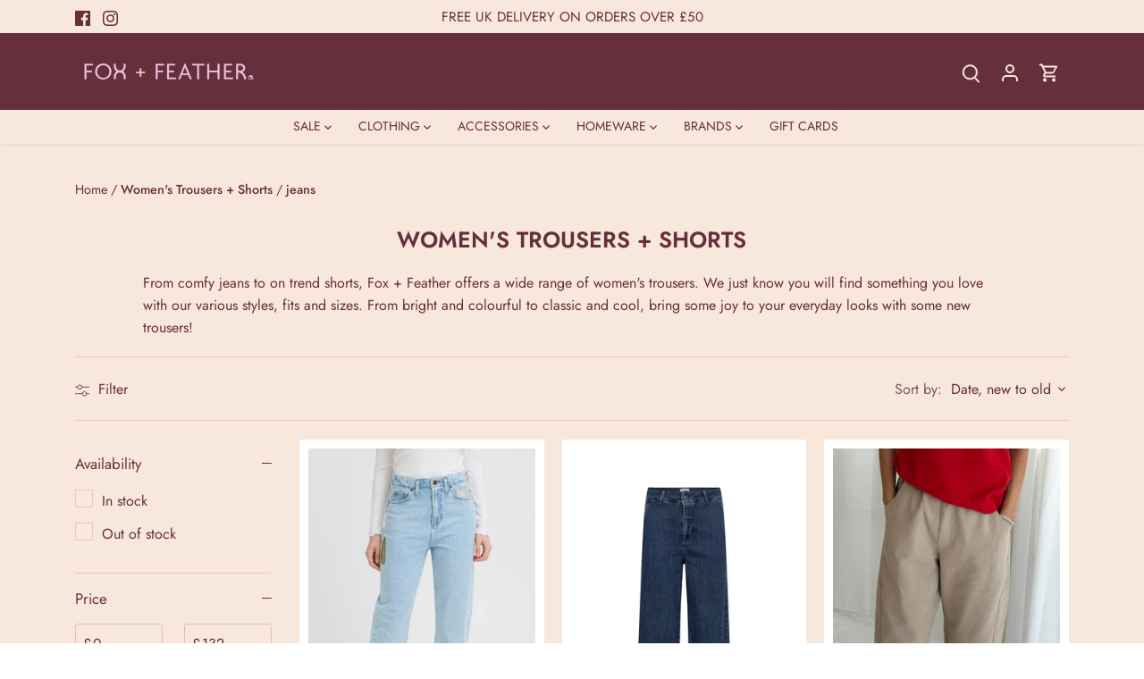

--- FILE ---
content_type: text/html; charset=utf-8
request_url: https://www.foxandfeather.co.uk/collections/womens-jeans-trousers/jeans
body_size: 54280
content:
<!doctype html>
<html class="no-js" lang="en">
<head>
  <!-- Canopy 5.0.0 -->

  <meta charset="utf-8" />
<meta name="viewport" content="width=device-width,initial-scale=1.0" />
<meta http-equiv="X-UA-Compatible" content="IE=edge">

<link rel="preconnect" href="https://cdn.shopify.com" crossorigin>
<link rel="preconnect" href="https://fonts.shopify.com" crossorigin>
<link rel="preconnect" href="https://monorail-edge.shopifysvc.com"><link rel="preload" as="font" href="//www.foxandfeather.co.uk/cdn/fonts/jost/jost_n4.d47a1b6347ce4a4c9f437608011273009d91f2b7.woff2" type="font/woff2" crossorigin><link rel="preload" as="font" href="//www.foxandfeather.co.uk/cdn/fonts/jost/jost_n4.d47a1b6347ce4a4c9f437608011273009d91f2b7.woff2" type="font/woff2" crossorigin><link rel="preload" as="font" href="//www.foxandfeather.co.uk/cdn/fonts/jost/jost_n6.ec1178db7a7515114a2d84e3dd680832b7af8b99.woff2" type="font/woff2" crossorigin><link rel="preload" as="font" href="//www.foxandfeather.co.uk/cdn/fonts/archivo/archivo_n6.06ce7cb3e84f9557d04c35761e39e39ea101fb19.woff2" type="font/woff2" crossorigin><link rel="preload" href="//www.foxandfeather.co.uk/cdn/shop/t/80/assets/vendor.min.js?v=137803223016851922661691683000" as="script">
<link rel="preload" href="//www.foxandfeather.co.uk/cdn/shop/t/80/assets/theme.js?v=46363221478722247321691683000" as="script"><link rel="canonical" href="https://www.foxandfeather.co.uk/collections/womens-jeans-trousers/jeans" /><link rel="icon" href="//www.foxandfeather.co.uk/cdn/shop/files/favicon.jpg?crop=center&height=48&v=1688477761&width=48" type="image/jpg"><meta name="description" content="Find all the latest fashion trends in women&#39;s clothing here at Fox and Feather. Shop online for jeans and trousers.">

  <meta name="theme-color" content="#662f3c">

  <title>
    Women&#39;s Trousers + Shorts &ndash; Tagged "jeans" &ndash; Fox + Feather
  </title>

  <meta property="og:site_name" content="Fox + Feather">
<meta property="og:url" content="https://www.foxandfeather.co.uk/collections/womens-jeans-trousers/jeans">
<meta property="og:title" content="Women&#39;s Trousers + Shorts">
<meta property="og:type" content="product.group">
<meta property="og:description" content="Find all the latest fashion trends in women&#39;s clothing here at Fox and Feather. Shop online for jeans and trousers."><meta name="twitter:card" content="summary_large_image">
<meta name="twitter:title" content="Women&#39;s Trousers + Shorts">
<meta name="twitter:description" content="Find all the latest fashion trends in women&#39;s clothing here at Fox and Feather. Shop online for jeans and trousers.">

<style>
    @font-face {
  font-family: Jost;
  font-weight: 400;
  font-style: normal;
  font-display: fallback;
  src: url("//www.foxandfeather.co.uk/cdn/fonts/jost/jost_n4.d47a1b6347ce4a4c9f437608011273009d91f2b7.woff2") format("woff2"),
       url("//www.foxandfeather.co.uk/cdn/fonts/jost/jost_n4.791c46290e672b3f85c3d1c651ef2efa3819eadd.woff") format("woff");
}

    @font-face {
  font-family: Jost;
  font-weight: 700;
  font-style: normal;
  font-display: fallback;
  src: url("//www.foxandfeather.co.uk/cdn/fonts/jost/jost_n7.921dc18c13fa0b0c94c5e2517ffe06139c3615a3.woff2") format("woff2"),
       url("//www.foxandfeather.co.uk/cdn/fonts/jost/jost_n7.cbfc16c98c1e195f46c536e775e4e959c5f2f22b.woff") format("woff");
}

    @font-face {
  font-family: Jost;
  font-weight: 500;
  font-style: normal;
  font-display: fallback;
  src: url("//www.foxandfeather.co.uk/cdn/fonts/jost/jost_n5.7c8497861ffd15f4e1284cd221f14658b0e95d61.woff2") format("woff2"),
       url("//www.foxandfeather.co.uk/cdn/fonts/jost/jost_n5.fb6a06896db583cc2df5ba1b30d9c04383119dd9.woff") format("woff");
}

    @font-face {
  font-family: Jost;
  font-weight: 400;
  font-style: italic;
  font-display: fallback;
  src: url("//www.foxandfeather.co.uk/cdn/fonts/jost/jost_i4.b690098389649750ada222b9763d55796c5283a5.woff2") format("woff2"),
       url("//www.foxandfeather.co.uk/cdn/fonts/jost/jost_i4.fd766415a47e50b9e391ae7ec04e2ae25e7e28b0.woff") format("woff");
}

    @font-face {
  font-family: Jost;
  font-weight: 700;
  font-style: italic;
  font-display: fallback;
  src: url("//www.foxandfeather.co.uk/cdn/fonts/jost/jost_i7.d8201b854e41e19d7ed9b1a31fe4fe71deea6d3f.woff2") format("woff2"),
       url("//www.foxandfeather.co.uk/cdn/fonts/jost/jost_i7.eae515c34e26b6c853efddc3fc0c552e0de63757.woff") format("woff");
}

    @font-face {
  font-family: Jost;
  font-weight: 600;
  font-style: normal;
  font-display: fallback;
  src: url("//www.foxandfeather.co.uk/cdn/fonts/jost/jost_n6.ec1178db7a7515114a2d84e3dd680832b7af8b99.woff2") format("woff2"),
       url("//www.foxandfeather.co.uk/cdn/fonts/jost/jost_n6.b1178bb6bdd3979fef38e103a3816f6980aeaff9.woff") format("woff");
}

    @font-face {
  font-family: Archivo;
  font-weight: 600;
  font-style: normal;
  font-display: fallback;
  src: url("//www.foxandfeather.co.uk/cdn/fonts/archivo/archivo_n6.06ce7cb3e84f9557d04c35761e39e39ea101fb19.woff2") format("woff2"),
       url("//www.foxandfeather.co.uk/cdn/fonts/archivo/archivo_n6.5dd16bc207dfc6d25ca8472d89387d828f610453.woff") format("woff");
}

    @font-face {
  font-family: Jost;
  font-weight: 400;
  font-style: normal;
  font-display: fallback;
  src: url("//www.foxandfeather.co.uk/cdn/fonts/jost/jost_n4.d47a1b6347ce4a4c9f437608011273009d91f2b7.woff2") format("woff2"),
       url("//www.foxandfeather.co.uk/cdn/fonts/jost/jost_n4.791c46290e672b3f85c3d1c651ef2efa3819eadd.woff") format("woff");
}

    @font-face {
  font-family: Jost;
  font-weight: 600;
  font-style: normal;
  font-display: fallback;
  src: url("//www.foxandfeather.co.uk/cdn/fonts/jost/jost_n6.ec1178db7a7515114a2d84e3dd680832b7af8b99.woff2") format("woff2"),
       url("//www.foxandfeather.co.uk/cdn/fonts/jost/jost_n6.b1178bb6bdd3979fef38e103a3816f6980aeaff9.woff") format("woff");
}

  </style>

  <link href="//www.foxandfeather.co.uk/cdn/shop/t/80/assets/styles.css?v=132841116787258854201759333922" rel="stylesheet" type="text/css" media="all" />

  <script>
    document.documentElement.className = document.documentElement.className.replace('no-js', 'js');
    window.theme = window.theme || {};
    
    theme.money_format_with_code_preference = "\u0026pound;{{amount}}";
    
    theme.money_format = "\u0026pound;{{amount}}";
    theme.customerIsLoggedIn = false;

    
      theme.shippingCalcMoneyFormat = "\u0026pound;{{amount}}";
    

    theme.strings = {
      previous: "Previous",
      next: "Next",
      close: "Close",
      addressError: "Error looking up that address",
      addressNoResults: "No results for that address",
      addressQueryLimit: "You have exceeded the Google API usage limit. Consider upgrading to a \u003ca href=\"https:\/\/developers.google.com\/maps\/premium\/usage-limits\"\u003ePremium Plan\u003c\/a\u003e.",
      authError: "There was a problem authenticating your Google Maps API Key.",
      shippingCalcSubmitButton: "Calculate shipping",
      shippingCalcSubmitButtonDisabled: "Calculating...",
      infiniteScrollCollectionLoading: "Loading more items...",
      infiniteScrollCollectionFinishedMsg : "No more items",
      infiniteScrollBlogLoading: "Loading more articles...",
      infiniteScrollBlogFinishedMsg : "No more articles",
      blogsShowTags: "Show tags",
      priceNonExistent: "Unavailable",
      buttonDefault: "Add to cart",
      buttonNoStock: "Out of stock",
      buttonNoVariant: "Unavailable",
      unitPriceSeparator: " \/ ",
      onlyXLeft: "Last One!",
      productAddingToCart: "Adding",
      productAddedToCart: "Added",
      quickbuyAdded: "Added to cart",
      cartSummary: "View cart",
      cartContinue: "Continue shopping",
      colorBoxPrevious: "Previous",
      colorBoxNext: "Next",
      colorBoxClose: "Close",
      imageSlider: "Image slider",
      confirmEmptyCart: "Are you sure you want to empty your cart?",
      inYourCart: "In your cart",
      removeFromCart: "Remove from cart",
      clearAll: "Clear all",
      layout_live_search_see_all: "See all results",
      general_quick_search_pages: "Pages",
      general_quick_search_no_results: "Sorry, we couldn\u0026#39;t find any results",
      products_labels_sold_out: "Sold Out",
      products_labels_sale: "Sale",
      maximumQuantity: "You can only have [quantity] in your cart",
      fullDetails: "Full details",
      cartConfirmRemove: "Are you sure you want to remove this item?"
    };

    theme.routes = {
      root_url: '/',
      account_url: '/account',
      account_login_url: '/account/login',
      account_logout_url: '/account/logout',
      account_recover_url: '/account/recover',
      account_register_url: '/account/register',
      account_addresses_url: '/account/addresses',
      collections_url: '/collections',
      all_products_collection_url: '/collections/all',
      search_url: '/search',
      cart_url: '/cart',
      cart_add_url: '/cart/add',
      cart_change_url: '/cart/change',
      cart_clear_url: '/cart/clear'
    };

    theme.scripts = {
      masonry: "\/\/www.foxandfeather.co.uk\/cdn\/shop\/t\/80\/assets\/masonry.v3.2.2.min.js?v=105873857886133394601691683000",
      jqueryInfiniteScroll: "\/\/www.foxandfeather.co.uk\/cdn\/shop\/t\/80\/assets\/jquery.infinitescroll.2.1.0.min.js?v=162864979201917639991691683000",
      underscore: "\/\/cdnjs.cloudflare.com\/ajax\/libs\/underscore.js\/1.6.0\/underscore-min.js",
      shopifyCommon: "\/\/www.foxandfeather.co.uk\/cdn\/shopifycloud\/storefront\/assets\/themes_support\/shopify_common-5f594365.js",
      jqueryCart: "\/\/www.foxandfeather.co.uk\/cdn\/shop\/t\/80\/assets\/shipping-calculator.v1.0.min.js?v=28654087271810100421691683000"
    };

    theme.settings = {
      cartType: "drawer-dynamic",
      openCartDrawerOnMob: true,
      quickBuyType: "hover",
      superscriptDecimals: true,
      currencyCodeEnabled: false
    }
  </script><script>window.performance && window.performance.mark && window.performance.mark('shopify.content_for_header.start');</script><meta id="shopify-digital-wallet" name="shopify-digital-wallet" content="/2948541/digital_wallets/dialog">
<meta name="shopify-checkout-api-token" content="2ed8a881f532512768c2af85b012ac46">
<meta id="in-context-paypal-metadata" data-shop-id="2948541" data-venmo-supported="false" data-environment="production" data-locale="en_US" data-paypal-v4="true" data-currency="GBP">
<link rel="alternate" type="application/atom+xml" title="Feed" href="/collections/womens-jeans-trousers/jeans.atom" />
<link rel="alternate" type="application/json+oembed" href="https://www.foxandfeather.co.uk/collections/womens-jeans-trousers/jeans.oembed">
<script async="async" src="/checkouts/internal/preloads.js?locale=en-GB"></script>
<link rel="preconnect" href="https://shop.app" crossorigin="anonymous">
<script async="async" src="https://shop.app/checkouts/internal/preloads.js?locale=en-GB&shop_id=2948541" crossorigin="anonymous"></script>
<script id="apple-pay-shop-capabilities" type="application/json">{"shopId":2948541,"countryCode":"GB","currencyCode":"GBP","merchantCapabilities":["supports3DS"],"merchantId":"gid:\/\/shopify\/Shop\/2948541","merchantName":"Fox + Feather","requiredBillingContactFields":["postalAddress","email","phone"],"requiredShippingContactFields":["postalAddress","email","phone"],"shippingType":"shipping","supportedNetworks":["visa","maestro","masterCard","amex","discover","elo"],"total":{"type":"pending","label":"Fox + Feather","amount":"1.00"},"shopifyPaymentsEnabled":true,"supportsSubscriptions":true}</script>
<script id="shopify-features" type="application/json">{"accessToken":"2ed8a881f532512768c2af85b012ac46","betas":["rich-media-storefront-analytics"],"domain":"www.foxandfeather.co.uk","predictiveSearch":true,"shopId":2948541,"locale":"en"}</script>
<script>var Shopify = Shopify || {};
Shopify.shop = "fox-and-feather.myshopify.com";
Shopify.locale = "en";
Shopify.currency = {"active":"GBP","rate":"1.0"};
Shopify.country = "GB";
Shopify.theme = {"name":"Fox and Feather Canopy","id":136966668532,"schema_name":"Canopy","schema_version":"5.0.0","theme_store_id":732,"role":"main"};
Shopify.theme.handle = "null";
Shopify.theme.style = {"id":null,"handle":null};
Shopify.cdnHost = "www.foxandfeather.co.uk/cdn";
Shopify.routes = Shopify.routes || {};
Shopify.routes.root = "/";</script>
<script type="module">!function(o){(o.Shopify=o.Shopify||{}).modules=!0}(window);</script>
<script>!function(o){function n(){var o=[];function n(){o.push(Array.prototype.slice.apply(arguments))}return n.q=o,n}var t=o.Shopify=o.Shopify||{};t.loadFeatures=n(),t.autoloadFeatures=n()}(window);</script>
<script>
  window.ShopifyPay = window.ShopifyPay || {};
  window.ShopifyPay.apiHost = "shop.app\/pay";
  window.ShopifyPay.redirectState = null;
</script>
<script id="shop-js-analytics" type="application/json">{"pageType":"collection"}</script>
<script defer="defer" async type="module" src="//www.foxandfeather.co.uk/cdn/shopifycloud/shop-js/modules/v2/client.init-shop-cart-sync_BT-GjEfc.en.esm.js"></script>
<script defer="defer" async type="module" src="//www.foxandfeather.co.uk/cdn/shopifycloud/shop-js/modules/v2/chunk.common_D58fp_Oc.esm.js"></script>
<script defer="defer" async type="module" src="//www.foxandfeather.co.uk/cdn/shopifycloud/shop-js/modules/v2/chunk.modal_xMitdFEc.esm.js"></script>
<script type="module">
  await import("//www.foxandfeather.co.uk/cdn/shopifycloud/shop-js/modules/v2/client.init-shop-cart-sync_BT-GjEfc.en.esm.js");
await import("//www.foxandfeather.co.uk/cdn/shopifycloud/shop-js/modules/v2/chunk.common_D58fp_Oc.esm.js");
await import("//www.foxandfeather.co.uk/cdn/shopifycloud/shop-js/modules/v2/chunk.modal_xMitdFEc.esm.js");

  window.Shopify.SignInWithShop?.initShopCartSync?.({"fedCMEnabled":true,"windoidEnabled":true});

</script>
<script>
  window.Shopify = window.Shopify || {};
  if (!window.Shopify.featureAssets) window.Shopify.featureAssets = {};
  window.Shopify.featureAssets['shop-js'] = {"shop-cart-sync":["modules/v2/client.shop-cart-sync_DZOKe7Ll.en.esm.js","modules/v2/chunk.common_D58fp_Oc.esm.js","modules/v2/chunk.modal_xMitdFEc.esm.js"],"init-fed-cm":["modules/v2/client.init-fed-cm_B6oLuCjv.en.esm.js","modules/v2/chunk.common_D58fp_Oc.esm.js","modules/v2/chunk.modal_xMitdFEc.esm.js"],"shop-cash-offers":["modules/v2/client.shop-cash-offers_D2sdYoxE.en.esm.js","modules/v2/chunk.common_D58fp_Oc.esm.js","modules/v2/chunk.modal_xMitdFEc.esm.js"],"shop-login-button":["modules/v2/client.shop-login-button_QeVjl5Y3.en.esm.js","modules/v2/chunk.common_D58fp_Oc.esm.js","modules/v2/chunk.modal_xMitdFEc.esm.js"],"pay-button":["modules/v2/client.pay-button_DXTOsIq6.en.esm.js","modules/v2/chunk.common_D58fp_Oc.esm.js","modules/v2/chunk.modal_xMitdFEc.esm.js"],"shop-button":["modules/v2/client.shop-button_DQZHx9pm.en.esm.js","modules/v2/chunk.common_D58fp_Oc.esm.js","modules/v2/chunk.modal_xMitdFEc.esm.js"],"avatar":["modules/v2/client.avatar_BTnouDA3.en.esm.js"],"init-windoid":["modules/v2/client.init-windoid_CR1B-cfM.en.esm.js","modules/v2/chunk.common_D58fp_Oc.esm.js","modules/v2/chunk.modal_xMitdFEc.esm.js"],"init-shop-for-new-customer-accounts":["modules/v2/client.init-shop-for-new-customer-accounts_C_vY_xzh.en.esm.js","modules/v2/client.shop-login-button_QeVjl5Y3.en.esm.js","modules/v2/chunk.common_D58fp_Oc.esm.js","modules/v2/chunk.modal_xMitdFEc.esm.js"],"init-shop-email-lookup-coordinator":["modules/v2/client.init-shop-email-lookup-coordinator_BI7n9ZSv.en.esm.js","modules/v2/chunk.common_D58fp_Oc.esm.js","modules/v2/chunk.modal_xMitdFEc.esm.js"],"init-shop-cart-sync":["modules/v2/client.init-shop-cart-sync_BT-GjEfc.en.esm.js","modules/v2/chunk.common_D58fp_Oc.esm.js","modules/v2/chunk.modal_xMitdFEc.esm.js"],"shop-toast-manager":["modules/v2/client.shop-toast-manager_DiYdP3xc.en.esm.js","modules/v2/chunk.common_D58fp_Oc.esm.js","modules/v2/chunk.modal_xMitdFEc.esm.js"],"init-customer-accounts":["modules/v2/client.init-customer-accounts_D9ZNqS-Q.en.esm.js","modules/v2/client.shop-login-button_QeVjl5Y3.en.esm.js","modules/v2/chunk.common_D58fp_Oc.esm.js","modules/v2/chunk.modal_xMitdFEc.esm.js"],"init-customer-accounts-sign-up":["modules/v2/client.init-customer-accounts-sign-up_iGw4briv.en.esm.js","modules/v2/client.shop-login-button_QeVjl5Y3.en.esm.js","modules/v2/chunk.common_D58fp_Oc.esm.js","modules/v2/chunk.modal_xMitdFEc.esm.js"],"shop-follow-button":["modules/v2/client.shop-follow-button_CqMgW2wH.en.esm.js","modules/v2/chunk.common_D58fp_Oc.esm.js","modules/v2/chunk.modal_xMitdFEc.esm.js"],"checkout-modal":["modules/v2/client.checkout-modal_xHeaAweL.en.esm.js","modules/v2/chunk.common_D58fp_Oc.esm.js","modules/v2/chunk.modal_xMitdFEc.esm.js"],"shop-login":["modules/v2/client.shop-login_D91U-Q7h.en.esm.js","modules/v2/chunk.common_D58fp_Oc.esm.js","modules/v2/chunk.modal_xMitdFEc.esm.js"],"lead-capture":["modules/v2/client.lead-capture_BJmE1dJe.en.esm.js","modules/v2/chunk.common_D58fp_Oc.esm.js","modules/v2/chunk.modal_xMitdFEc.esm.js"],"payment-terms":["modules/v2/client.payment-terms_Ci9AEqFq.en.esm.js","modules/v2/chunk.common_D58fp_Oc.esm.js","modules/v2/chunk.modal_xMitdFEc.esm.js"]};
</script>
<script>(function() {
  var isLoaded = false;
  function asyncLoad() {
    if (isLoaded) return;
    isLoaded = true;
    var urls = ["https:\/\/loox.io\/widget\/mX9H1CpBio\/loox.1690537062358.js?shop=fox-and-feather.myshopify.com","https:\/\/cdn.nfcube.com\/instafeed-937ea12da31f950d3ee71261362f9428.js?shop=fox-and-feather.myshopify.com"];
    for (var i = 0; i < urls.length; i++) {
      var s = document.createElement('script');
      s.type = 'text/javascript';
      s.async = true;
      s.src = urls[i];
      var x = document.getElementsByTagName('script')[0];
      x.parentNode.insertBefore(s, x);
    }
  };
  if(window.attachEvent) {
    window.attachEvent('onload', asyncLoad);
  } else {
    window.addEventListener('load', asyncLoad, false);
  }
})();</script>
<script id="__st">var __st={"a":2948541,"offset":0,"reqid":"522a2814-1387-4c09-847e-ee11c287d08e-1769530579","pageurl":"www.foxandfeather.co.uk\/collections\/womens-jeans-trousers\/jeans","u":"fe1a2ec5a965","p":"collection","rtyp":"collection","rid":15620561};</script>
<script>window.ShopifyPaypalV4VisibilityTracking = true;</script>
<script id="captcha-bootstrap">!function(){'use strict';const t='contact',e='account',n='new_comment',o=[[t,t],['blogs',n],['comments',n],[t,'customer']],c=[[e,'customer_login'],[e,'guest_login'],[e,'recover_customer_password'],[e,'create_customer']],r=t=>t.map((([t,e])=>`form[action*='/${t}']:not([data-nocaptcha='true']) input[name='form_type'][value='${e}']`)).join(','),a=t=>()=>t?[...document.querySelectorAll(t)].map((t=>t.form)):[];function s(){const t=[...o],e=r(t);return a(e)}const i='password',u='form_key',d=['recaptcha-v3-token','g-recaptcha-response','h-captcha-response',i],f=()=>{try{return window.sessionStorage}catch{return}},m='__shopify_v',_=t=>t.elements[u];function p(t,e,n=!1){try{const o=window.sessionStorage,c=JSON.parse(o.getItem(e)),{data:r}=function(t){const{data:e,action:n}=t;return t[m]||n?{data:e,action:n}:{data:t,action:n}}(c);for(const[e,n]of Object.entries(r))t.elements[e]&&(t.elements[e].value=n);n&&o.removeItem(e)}catch(o){console.error('form repopulation failed',{error:o})}}const l='form_type',E='cptcha';function T(t){t.dataset[E]=!0}const w=window,h=w.document,L='Shopify',v='ce_forms',y='captcha';let A=!1;((t,e)=>{const n=(g='f06e6c50-85a8-45c8-87d0-21a2b65856fe',I='https://cdn.shopify.com/shopifycloud/storefront-forms-hcaptcha/ce_storefront_forms_captcha_hcaptcha.v1.5.2.iife.js',D={infoText:'Protected by hCaptcha',privacyText:'Privacy',termsText:'Terms'},(t,e,n)=>{const o=w[L][v],c=o.bindForm;if(c)return c(t,g,e,D).then(n);var r;o.q.push([[t,g,e,D],n]),r=I,A||(h.body.append(Object.assign(h.createElement('script'),{id:'captcha-provider',async:!0,src:r})),A=!0)});var g,I,D;w[L]=w[L]||{},w[L][v]=w[L][v]||{},w[L][v].q=[],w[L][y]=w[L][y]||{},w[L][y].protect=function(t,e){n(t,void 0,e),T(t)},Object.freeze(w[L][y]),function(t,e,n,w,h,L){const[v,y,A,g]=function(t,e,n){const i=e?o:[],u=t?c:[],d=[...i,...u],f=r(d),m=r(i),_=r(d.filter((([t,e])=>n.includes(e))));return[a(f),a(m),a(_),s()]}(w,h,L),I=t=>{const e=t.target;return e instanceof HTMLFormElement?e:e&&e.form},D=t=>v().includes(t);t.addEventListener('submit',(t=>{const e=I(t);if(!e)return;const n=D(e)&&!e.dataset.hcaptchaBound&&!e.dataset.recaptchaBound,o=_(e),c=g().includes(e)&&(!o||!o.value);(n||c)&&t.preventDefault(),c&&!n&&(function(t){try{if(!f())return;!function(t){const e=f();if(!e)return;const n=_(t);if(!n)return;const o=n.value;o&&e.removeItem(o)}(t);const e=Array.from(Array(32),(()=>Math.random().toString(36)[2])).join('');!function(t,e){_(t)||t.append(Object.assign(document.createElement('input'),{type:'hidden',name:u})),t.elements[u].value=e}(t,e),function(t,e){const n=f();if(!n)return;const o=[...t.querySelectorAll(`input[type='${i}']`)].map((({name:t})=>t)),c=[...d,...o],r={};for(const[a,s]of new FormData(t).entries())c.includes(a)||(r[a]=s);n.setItem(e,JSON.stringify({[m]:1,action:t.action,data:r}))}(t,e)}catch(e){console.error('failed to persist form',e)}}(e),e.submit())}));const S=(t,e)=>{t&&!t.dataset[E]&&(n(t,e.some((e=>e===t))),T(t))};for(const o of['focusin','change'])t.addEventListener(o,(t=>{const e=I(t);D(e)&&S(e,y())}));const B=e.get('form_key'),M=e.get(l),P=B&&M;t.addEventListener('DOMContentLoaded',(()=>{const t=y();if(P)for(const e of t)e.elements[l].value===M&&p(e,B);[...new Set([...A(),...v().filter((t=>'true'===t.dataset.shopifyCaptcha))])].forEach((e=>S(e,t)))}))}(h,new URLSearchParams(w.location.search),n,t,e,['guest_login'])})(!0,!0)}();</script>
<script integrity="sha256-4kQ18oKyAcykRKYeNunJcIwy7WH5gtpwJnB7kiuLZ1E=" data-source-attribution="shopify.loadfeatures" defer="defer" src="//www.foxandfeather.co.uk/cdn/shopifycloud/storefront/assets/storefront/load_feature-a0a9edcb.js" crossorigin="anonymous"></script>
<script crossorigin="anonymous" defer="defer" src="//www.foxandfeather.co.uk/cdn/shopifycloud/storefront/assets/shopify_pay/storefront-65b4c6d7.js?v=20250812"></script>
<script data-source-attribution="shopify.dynamic_checkout.dynamic.init">var Shopify=Shopify||{};Shopify.PaymentButton=Shopify.PaymentButton||{isStorefrontPortableWallets:!0,init:function(){window.Shopify.PaymentButton.init=function(){};var t=document.createElement("script");t.src="https://www.foxandfeather.co.uk/cdn/shopifycloud/portable-wallets/latest/portable-wallets.en.js",t.type="module",document.head.appendChild(t)}};
</script>
<script data-source-attribution="shopify.dynamic_checkout.buyer_consent">
  function portableWalletsHideBuyerConsent(e){var t=document.getElementById("shopify-buyer-consent"),n=document.getElementById("shopify-subscription-policy-button");t&&n&&(t.classList.add("hidden"),t.setAttribute("aria-hidden","true"),n.removeEventListener("click",e))}function portableWalletsShowBuyerConsent(e){var t=document.getElementById("shopify-buyer-consent"),n=document.getElementById("shopify-subscription-policy-button");t&&n&&(t.classList.remove("hidden"),t.removeAttribute("aria-hidden"),n.addEventListener("click",e))}window.Shopify?.PaymentButton&&(window.Shopify.PaymentButton.hideBuyerConsent=portableWalletsHideBuyerConsent,window.Shopify.PaymentButton.showBuyerConsent=portableWalletsShowBuyerConsent);
</script>
<script data-source-attribution="shopify.dynamic_checkout.cart.bootstrap">document.addEventListener("DOMContentLoaded",(function(){function t(){return document.querySelector("shopify-accelerated-checkout-cart, shopify-accelerated-checkout")}if(t())Shopify.PaymentButton.init();else{new MutationObserver((function(e,n){t()&&(Shopify.PaymentButton.init(),n.disconnect())})).observe(document.body,{childList:!0,subtree:!0})}}));
</script>
<link id="shopify-accelerated-checkout-styles" rel="stylesheet" media="screen" href="https://www.foxandfeather.co.uk/cdn/shopifycloud/portable-wallets/latest/accelerated-checkout-backwards-compat.css" crossorigin="anonymous">
<style id="shopify-accelerated-checkout-cart">
        #shopify-buyer-consent {
  margin-top: 1em;
  display: inline-block;
  width: 100%;
}

#shopify-buyer-consent.hidden {
  display: none;
}

#shopify-subscription-policy-button {
  background: none;
  border: none;
  padding: 0;
  text-decoration: underline;
  font-size: inherit;
  cursor: pointer;
}

#shopify-subscription-policy-button::before {
  box-shadow: none;
}

      </style>

<script>window.performance && window.performance.mark && window.performance.mark('shopify.content_for_header.end');</script>

	<script>var loox_global_hash = '1769500333072';</script><style>.loox-reviews-default { max-width: 1200px; margin: 0 auto; }.loox-rating .loox-icon { color:#EDBFE5; }
:root { --lxs-rating-icon-color: #EDBFE5; }</style><svg xmlns="http://www.w3.org/2000/svg" style="display: none" id="loox-rating-icon-svg-store">
	<defs />
	<symbol id="looxicons-rating-icon-fill" viewBox="0 0 24 24" fill="currentcolor">
		<path
			d="M11.335 21.072 7.58 23.18c-2.012 1.121-4.416-.621-3.97-2.877l.837-4.227a1.367 1.367 0 0 0-.405-1.256L.868 11.888c-1.689-1.567-.77-4.39 1.526-4.66l4.281-.513a1.357 1.357 0 0 0 1.067-.77l1.81-3.903c.959-2.094 3.944-2.094 4.903 0l1.81 3.903c.202.432.594.716 1.067.77l4.281.513c2.283.27 3.215 3.107 1.513 4.66l-3.16 2.917c-.352.324-.5.797-.406 1.256l.838 4.228c.445 2.255-1.959 4.011-3.971 2.877l-3.755-2.107a1.358 1.358 0 0 0-1.324 0l-.013.013Z"
		/>
	</symbol>
	<symbol id="looxicons-rating-icon-line" viewBox="0 0 24 24" fill="currentcolor">
		<path
			fill-rule="evenodd"
			d="M4.041 14.819c.338.324.5.796.406 1.256l-.838 4.227C3.164 22.558 5.568 24.3 7.58 23.18l3.755-2.107.013-.013c.42-.23.919-.23 1.324 0l3.755 2.107c2.012 1.134 4.416-.622 3.97-2.877l-.837-4.228a1.336 1.336 0 0 1 .405-1.256l3.16-2.917c1.703-1.553.77-4.39-1.512-4.66l-4.281-.513a1.329 1.329 0 0 1-1.067-.77l-1.81-3.903c-.96-2.094-3.944-2.094-4.903 0l-1.81 3.903a1.357 1.357 0 0 1-1.067.77l-4.281.513c-2.296.27-3.215 3.093-1.526 4.66l3.173 2.93ZM2.227 10.42h.001l3.185 2.941.014.014a3.367 3.367 0 0 1 .98 3.093l-.836 4.22a.702.702 0 0 0 1.034.744l.002-.001 3.509-1.97.02-.02.25-.137a3.358 3.358 0 0 1 3.267.01l.005.003 3.751 2.105a.7.7 0 0 0 1.027-.747l-.837-4.22a3.334 3.334 0 0 1 1.01-3.12l3.169-2.925c.416-.38.209-1.125-.4-1.197h-.003L17.098 8.7a3.328 3.328 0 0 1-2.644-1.907l-.004-.008-1.813-3.911a.699.699 0 0 0-1.267 0l-.003.008L9.55 6.801l-.007.015a3.357 3.357 0 0 1-2.634 1.885l-4.282.513a.698.698 0 0 0-.4 1.207Z"
			clip-rule="evenodd"
		/>
	</symbol>
	<defs>
		<style>
			.lx-icon-fill {
				--lx-fill-width: calc(100% - var(--lx-rating-percent, 0%));
				clip-path: inset(0 var(--lx-fill-width, 0) 0 0);
			}
			.lx-icon-line {
				clip-path: inset(0 0 0 var(--lx-rating-percent, 0%));
			}
			[data-lx-fill='empty'] {
				--lx-rating-percent: 0%;
			}
			[data-lx-fill='half'] {
				--lx-rating-percent: 50%;
			}
			[data-lx-fill='full'] {
				--lx-rating-percent: 100%;
			}
		</style>

		<g id="looxicons-rating-icon">
			<use href="#looxicons-rating-icon-line" class="lx-icon-line"></use>
			<use href="#looxicons-rating-icon-fill" class="lx-icon-fill"></use>
		</g>
	</defs>
</svg>

<link href="https://monorail-edge.shopifysvc.com" rel="dns-prefetch">
<script>(function(){if ("sendBeacon" in navigator && "performance" in window) {try {var session_token_from_headers = performance.getEntriesByType('navigation')[0].serverTiming.find(x => x.name == '_s').description;} catch {var session_token_from_headers = undefined;}var session_cookie_matches = document.cookie.match(/_shopify_s=([^;]*)/);var session_token_from_cookie = session_cookie_matches && session_cookie_matches.length === 2 ? session_cookie_matches[1] : "";var session_token = session_token_from_headers || session_token_from_cookie || "";function handle_abandonment_event(e) {var entries = performance.getEntries().filter(function(entry) {return /monorail-edge.shopifysvc.com/.test(entry.name);});if (!window.abandonment_tracked && entries.length === 0) {window.abandonment_tracked = true;var currentMs = Date.now();var navigation_start = performance.timing.navigationStart;var payload = {shop_id: 2948541,url: window.location.href,navigation_start,duration: currentMs - navigation_start,session_token,page_type: "collection"};window.navigator.sendBeacon("https://monorail-edge.shopifysvc.com/v1/produce", JSON.stringify({schema_id: "online_store_buyer_site_abandonment/1.1",payload: payload,metadata: {event_created_at_ms: currentMs,event_sent_at_ms: currentMs}}));}}window.addEventListener('pagehide', handle_abandonment_event);}}());</script>
<script id="web-pixels-manager-setup">(function e(e,d,r,n,o){if(void 0===o&&(o={}),!Boolean(null===(a=null===(i=window.Shopify)||void 0===i?void 0:i.analytics)||void 0===a?void 0:a.replayQueue)){var i,a;window.Shopify=window.Shopify||{};var t=window.Shopify;t.analytics=t.analytics||{};var s=t.analytics;s.replayQueue=[],s.publish=function(e,d,r){return s.replayQueue.push([e,d,r]),!0};try{self.performance.mark("wpm:start")}catch(e){}var l=function(){var e={modern:/Edge?\/(1{2}[4-9]|1[2-9]\d|[2-9]\d{2}|\d{4,})\.\d+(\.\d+|)|Firefox\/(1{2}[4-9]|1[2-9]\d|[2-9]\d{2}|\d{4,})\.\d+(\.\d+|)|Chrom(ium|e)\/(9{2}|\d{3,})\.\d+(\.\d+|)|(Maci|X1{2}).+ Version\/(15\.\d+|(1[6-9]|[2-9]\d|\d{3,})\.\d+)([,.]\d+|)( \(\w+\)|)( Mobile\/\w+|) Safari\/|Chrome.+OPR\/(9{2}|\d{3,})\.\d+\.\d+|(CPU[ +]OS|iPhone[ +]OS|CPU[ +]iPhone|CPU IPhone OS|CPU iPad OS)[ +]+(15[._]\d+|(1[6-9]|[2-9]\d|\d{3,})[._]\d+)([._]\d+|)|Android:?[ /-](13[3-9]|1[4-9]\d|[2-9]\d{2}|\d{4,})(\.\d+|)(\.\d+|)|Android.+Firefox\/(13[5-9]|1[4-9]\d|[2-9]\d{2}|\d{4,})\.\d+(\.\d+|)|Android.+Chrom(ium|e)\/(13[3-9]|1[4-9]\d|[2-9]\d{2}|\d{4,})\.\d+(\.\d+|)|SamsungBrowser\/([2-9]\d|\d{3,})\.\d+/,legacy:/Edge?\/(1[6-9]|[2-9]\d|\d{3,})\.\d+(\.\d+|)|Firefox\/(5[4-9]|[6-9]\d|\d{3,})\.\d+(\.\d+|)|Chrom(ium|e)\/(5[1-9]|[6-9]\d|\d{3,})\.\d+(\.\d+|)([\d.]+$|.*Safari\/(?![\d.]+ Edge\/[\d.]+$))|(Maci|X1{2}).+ Version\/(10\.\d+|(1[1-9]|[2-9]\d|\d{3,})\.\d+)([,.]\d+|)( \(\w+\)|)( Mobile\/\w+|) Safari\/|Chrome.+OPR\/(3[89]|[4-9]\d|\d{3,})\.\d+\.\d+|(CPU[ +]OS|iPhone[ +]OS|CPU[ +]iPhone|CPU IPhone OS|CPU iPad OS)[ +]+(10[._]\d+|(1[1-9]|[2-9]\d|\d{3,})[._]\d+)([._]\d+|)|Android:?[ /-](13[3-9]|1[4-9]\d|[2-9]\d{2}|\d{4,})(\.\d+|)(\.\d+|)|Mobile Safari.+OPR\/([89]\d|\d{3,})\.\d+\.\d+|Android.+Firefox\/(13[5-9]|1[4-9]\d|[2-9]\d{2}|\d{4,})\.\d+(\.\d+|)|Android.+Chrom(ium|e)\/(13[3-9]|1[4-9]\d|[2-9]\d{2}|\d{4,})\.\d+(\.\d+|)|Android.+(UC? ?Browser|UCWEB|U3)[ /]?(15\.([5-9]|\d{2,})|(1[6-9]|[2-9]\d|\d{3,})\.\d+)\.\d+|SamsungBrowser\/(5\.\d+|([6-9]|\d{2,})\.\d+)|Android.+MQ{2}Browser\/(14(\.(9|\d{2,})|)|(1[5-9]|[2-9]\d|\d{3,})(\.\d+|))(\.\d+|)|K[Aa][Ii]OS\/(3\.\d+|([4-9]|\d{2,})\.\d+)(\.\d+|)/},d=e.modern,r=e.legacy,n=navigator.userAgent;return n.match(d)?"modern":n.match(r)?"legacy":"unknown"}(),u="modern"===l?"modern":"legacy",c=(null!=n?n:{modern:"",legacy:""})[u],f=function(e){return[e.baseUrl,"/wpm","/b",e.hashVersion,"modern"===e.buildTarget?"m":"l",".js"].join("")}({baseUrl:d,hashVersion:r,buildTarget:u}),m=function(e){var d=e.version,r=e.bundleTarget,n=e.surface,o=e.pageUrl,i=e.monorailEndpoint;return{emit:function(e){var a=e.status,t=e.errorMsg,s=(new Date).getTime(),l=JSON.stringify({metadata:{event_sent_at_ms:s},events:[{schema_id:"web_pixels_manager_load/3.1",payload:{version:d,bundle_target:r,page_url:o,status:a,surface:n,error_msg:t},metadata:{event_created_at_ms:s}}]});if(!i)return console&&console.warn&&console.warn("[Web Pixels Manager] No Monorail endpoint provided, skipping logging."),!1;try{return self.navigator.sendBeacon.bind(self.navigator)(i,l)}catch(e){}var u=new XMLHttpRequest;try{return u.open("POST",i,!0),u.setRequestHeader("Content-Type","text/plain"),u.send(l),!0}catch(e){return console&&console.warn&&console.warn("[Web Pixels Manager] Got an unhandled error while logging to Monorail."),!1}}}}({version:r,bundleTarget:l,surface:e.surface,pageUrl:self.location.href,monorailEndpoint:e.monorailEndpoint});try{o.browserTarget=l,function(e){var d=e.src,r=e.async,n=void 0===r||r,o=e.onload,i=e.onerror,a=e.sri,t=e.scriptDataAttributes,s=void 0===t?{}:t,l=document.createElement("script"),u=document.querySelector("head"),c=document.querySelector("body");if(l.async=n,l.src=d,a&&(l.integrity=a,l.crossOrigin="anonymous"),s)for(var f in s)if(Object.prototype.hasOwnProperty.call(s,f))try{l.dataset[f]=s[f]}catch(e){}if(o&&l.addEventListener("load",o),i&&l.addEventListener("error",i),u)u.appendChild(l);else{if(!c)throw new Error("Did not find a head or body element to append the script");c.appendChild(l)}}({src:f,async:!0,onload:function(){if(!function(){var e,d;return Boolean(null===(d=null===(e=window.Shopify)||void 0===e?void 0:e.analytics)||void 0===d?void 0:d.initialized)}()){var d=window.webPixelsManager.init(e)||void 0;if(d){var r=window.Shopify.analytics;r.replayQueue.forEach((function(e){var r=e[0],n=e[1],o=e[2];d.publishCustomEvent(r,n,o)})),r.replayQueue=[],r.publish=d.publishCustomEvent,r.visitor=d.visitor,r.initialized=!0}}},onerror:function(){return m.emit({status:"failed",errorMsg:"".concat(f," has failed to load")})},sri:function(e){var d=/^sha384-[A-Za-z0-9+/=]+$/;return"string"==typeof e&&d.test(e)}(c)?c:"",scriptDataAttributes:o}),m.emit({status:"loading"})}catch(e){m.emit({status:"failed",errorMsg:(null==e?void 0:e.message)||"Unknown error"})}}})({shopId: 2948541,storefrontBaseUrl: "https://www.foxandfeather.co.uk",extensionsBaseUrl: "https://extensions.shopifycdn.com/cdn/shopifycloud/web-pixels-manager",monorailEndpoint: "https://monorail-edge.shopifysvc.com/unstable/produce_batch",surface: "storefront-renderer",enabledBetaFlags: ["2dca8a86"],webPixelsConfigList: [{"id":"182026623","eventPayloadVersion":"v1","runtimeContext":"LAX","scriptVersion":"1","type":"CUSTOM","privacyPurposes":["ANALYTICS"],"name":"Google Analytics tag (migrated)"},{"id":"shopify-app-pixel","configuration":"{}","eventPayloadVersion":"v1","runtimeContext":"STRICT","scriptVersion":"0450","apiClientId":"shopify-pixel","type":"APP","privacyPurposes":["ANALYTICS","MARKETING"]},{"id":"shopify-custom-pixel","eventPayloadVersion":"v1","runtimeContext":"LAX","scriptVersion":"0450","apiClientId":"shopify-pixel","type":"CUSTOM","privacyPurposes":["ANALYTICS","MARKETING"]}],isMerchantRequest: false,initData: {"shop":{"name":"Fox + Feather","paymentSettings":{"currencyCode":"GBP"},"myshopifyDomain":"fox-and-feather.myshopify.com","countryCode":"GB","storefrontUrl":"https:\/\/www.foxandfeather.co.uk"},"customer":null,"cart":null,"checkout":null,"productVariants":[],"purchasingCompany":null},},"https://www.foxandfeather.co.uk/cdn","fcfee988w5aeb613cpc8e4bc33m6693e112",{"modern":"","legacy":""},{"shopId":"2948541","storefrontBaseUrl":"https:\/\/www.foxandfeather.co.uk","extensionBaseUrl":"https:\/\/extensions.shopifycdn.com\/cdn\/shopifycloud\/web-pixels-manager","surface":"storefront-renderer","enabledBetaFlags":"[\"2dca8a86\"]","isMerchantRequest":"false","hashVersion":"fcfee988w5aeb613cpc8e4bc33m6693e112","publish":"custom","events":"[[\"page_viewed\",{}],[\"collection_viewed\",{\"collection\":{\"id\":\"15620561\",\"title\":\"Women's Trousers + Shorts\",\"productVariants\":[{\"price\":{\"amount\":74.99,\"currencyCode\":\"GBP\"},\"product\":{\"title\":\"Bauve Jeans Light Blue Wash\",\"vendor\":\"ICHI\",\"id\":\"15496259109247\",\"untranslatedTitle\":\"Bauve Jeans Light Blue Wash\",\"url\":\"\/products\/bauve-jeans-light-blue-wash\",\"type\":\"Women's Jeans \u0026 Trousers\"},\"id\":\"56756218495359\",\"image\":{\"src\":\"\/\/www.foxandfeather.co.uk\/cdn\/shop\/files\/image-2026-01-14T113843.959.jpg?v=1768391146\"},\"sku\":\"20125216 200792 LIGHT BLUE WASHED\",\"title\":\"W26\",\"untranslatedTitle\":\"W26\"},{\"price\":{\"amount\":89.0,\"currencyCode\":\"GBP\"},\"product\":{\"title\":\"Amber High Rise Wide Jeans Medium Blue Denim\",\"vendor\":\"Nümph\",\"id\":\"15482132857215\",\"untranslatedTitle\":\"Amber High Rise Wide Jeans Medium Blue Denim\",\"url\":\"\/products\/amber-high-rise-wide-jeans-medium-blue-denim\",\"type\":\"Women's Jeans \u0026 Trousers\"},\"id\":\"56691868696959\",\"image\":{\"src\":\"\/\/www.foxandfeather.co.uk\/cdn\/shop\/files\/Numph_NOOS-DENIM-SS26-NUMPH_3013_706678.jpg?v=1767699378\"},\"sku\":\"706678 3013 medium blue\",\"title\":\"EU34\",\"untranslatedTitle\":\"EU34\"},{\"price\":{\"amount\":128.0,\"currencyCode\":\"GBP\"},\"product\":{\"title\":\"Arc Pants Taupe\",\"vendor\":\"Le Bon Shoppe\",\"id\":\"15477536620927\",\"untranslatedTitle\":\"Arc Pants Taupe\",\"url\":\"\/products\/arc-pants-taupe\",\"type\":\"Women's Jeans \u0026 Trousers\"},\"id\":\"56665511133567\",\"image\":{\"src\":\"\/\/www.foxandfeather.co.uk\/cdn\/shop\/files\/ArcPants_Taupe_1.webp?v=1767363085\"},\"sku\":\"ARC-PANTS-TAUPE\",\"title\":\"S\",\"untranslatedTitle\":\"S\"},{\"price\":{\"amount\":132.0,\"currencyCode\":\"GBP\"},\"product\":{\"title\":\"Soft Corduroy Arc Pants Midnight\",\"vendor\":\"Le Bon Shoppe\",\"id\":\"15477517451647\",\"untranslatedTitle\":\"Soft Corduroy Arc Pants Midnight\",\"url\":\"\/products\/soft-corduroy-arc-pants-midnight\",\"type\":\"Women's Jeans \u0026 Trousers\"},\"id\":\"56665414697343\",\"image\":{\"src\":\"\/\/www.foxandfeather.co.uk\/cdn\/shop\/files\/SoftCordArc_Midnight_1.webp?v=1767361886\"},\"sku\":\"SOFT-CORD-ARC-PANTS-MIDNIGHT\",\"title\":\"S\",\"untranslatedTitle\":\"S\"},{\"price\":{\"amount\":132.0,\"currencyCode\":\"GBP\"},\"product\":{\"title\":\"Soft Corduroy Arc Pants Blue\",\"vendor\":\"Le Bon Shoppe\",\"id\":\"15477515092351\",\"untranslatedTitle\":\"Soft Corduroy Arc Pants Blue\",\"url\":\"\/products\/soft-corduroy-arc-pants-blue\",\"type\":\"Women's Jeans \u0026 Trousers\"},\"id\":\"56665408864639\",\"image\":{\"src\":\"\/\/www.foxandfeather.co.uk\/cdn\/shop\/files\/SoftCordArc_Blue_2.webp?v=1767361679\"},\"sku\":\"SOFT-CORD-ARC-PANTS-BLUE\",\"title\":\"S\",\"untranslatedTitle\":\"S\"},{\"price\":{\"amount\":115.0,\"currencyCode\":\"GBP\"},\"product\":{\"title\":\"Pisa High Rise Wide Leg Jeans Medium Blue\",\"vendor\":\"Nümph\",\"id\":\"15468519489919\",\"untranslatedTitle\":\"Pisa High Rise Wide Leg Jeans Medium Blue\",\"url\":\"\/products\/pisa-high-rise-wide-leg-jeans-medium-blue\",\"type\":\"Women's Jeans \u0026 Trousers\"},\"id\":\"56641767866751\",\"image\":{\"src\":\"\/\/www.foxandfeather.co.uk\/cdn\/shop\/files\/Numph_NOOS-DENIM-SS26-NUMPH_3013_706673.jpg?v=1767019752\"},\"sku\":\"706673 3013 medium blue\",\"title\":\"EU34\",\"untranslatedTitle\":\"EU34\"},{\"price\":{\"amount\":89.0,\"currencyCode\":\"GBP\"},\"product\":{\"title\":\"Paris High Rise Wide Jeans Black Washed 28\\\"\",\"vendor\":\"Nümph\",\"id\":\"15457466483071\",\"untranslatedTitle\":\"Paris High Rise Wide Jeans Black Washed 28\\\"\",\"url\":\"\/products\/paris-high-rise-wide-jeans-black-washed-28\",\"type\":\"Women's Jeans \u0026 Trousers\"},\"id\":\"56597874508159\",\"image\":{\"src\":\"\/\/www.foxandfeather.co.uk\/cdn\/shop\/files\/Numph_NOOS-DENIM-SS26-NUMPH_3020_706664.jpg?v=1766151965\"},\"sku\":\"706664\",\"title\":\"EU34\",\"untranslatedTitle\":\"EU34\"},{\"price\":{\"amount\":89.0,\"currencyCode\":\"GBP\"},\"product\":{\"title\":\"Paris High Rise Wide Jeans Dark 28\\\"\",\"vendor\":\"Nümph\",\"id\":\"15457464353151\",\"untranslatedTitle\":\"Paris High Rise Wide Jeans Dark 28\\\"\",\"url\":\"\/products\/paris-high-rise-wide-jeans-dark-28\",\"type\":\"Women's Jeans \u0026 Trousers\"},\"id\":\"56597867692415\",\"image\":{\"src\":\"\/\/www.foxandfeather.co.uk\/cdn\/shop\/files\/706663-3012.jpg?v=1766148563\"},\"sku\":\"706663\",\"title\":\"EU34\",\"untranslatedTitle\":\"EU34\"},{\"price\":{\"amount\":132.0,\"currencyCode\":\"GBP\"},\"product\":{\"title\":\"Corduroy Arc Pants Green Olive\",\"vendor\":\"Le Bon Shoppe\",\"id\":\"15455978619263\",\"untranslatedTitle\":\"Corduroy Arc Pants Green Olive\",\"url\":\"\/products\/corduroy-arc-pants-foret-copy\",\"type\":\"Women's Jeans \u0026 Trousers\"},\"id\":\"56593990648191\",\"image\":{\"src\":\"\/\/www.foxandfeather.co.uk\/cdn\/shop\/files\/ArcPantsCorduroy_GreenOlive_1.webp?v=1766070907\"},\"sku\":\"ARC-PANTS-OLIVE\",\"title\":\"S\",\"untranslatedTitle\":\"S\"},{\"price\":{\"amount\":128.0,\"currencyCode\":\"GBP\"},\"product\":{\"title\":\"Arc Pants Leopard\",\"vendor\":\"Le Bon Shoppe\",\"id\":\"15455967773055\",\"untranslatedTitle\":\"Arc Pants Leopard\",\"url\":\"\/products\/arc-pants-raw-denim-copy\",\"type\":\"Women's Jeans \u0026 Trousers\"},\"id\":\"56593975869823\",\"image\":{\"src\":\"\/\/www.foxandfeather.co.uk\/cdn\/shop\/files\/IMG_1662.webp?v=1766073598\"},\"sku\":\"ARC-PANTS-LEOPARD\",\"title\":\"S\",\"untranslatedTitle\":\"S\"},{\"price\":{\"amount\":60.0,\"currencyCode\":\"GBP\"},\"product\":{\"title\":\"Miu Zoe Barrel Ankle Jeans Medium Blue\",\"vendor\":\"Object\",\"id\":\"15393511539071\",\"untranslatedTitle\":\"Miu Zoe Barrel Ankle Jeans Medium Blue\",\"url\":\"\/products\/miu-zoe-barrel-ankle-jeans-medium-blue\",\"type\":\"Women's Jeans \u0026 Trousers\"},\"id\":\"56380783231359\",\"image\":{\"src\":\"\/\/www.foxandfeather.co.uk\/cdn\/shop\/files\/OBJECT_Springsummer_4930703_23048272_7.jpg?v=1762879779\"},\"sku\":\"23048272 MEDIUM BLUE\",\"title\":\"EU34\",\"untranslatedTitle\":\"EU34\"},{\"price\":{\"amount\":60.0,\"currencyCode\":\"GBP\"},\"product\":{\"title\":\"Sava Ellen Straight Jeans Medium Blue Denim\",\"vendor\":\"Object\",\"id\":\"15393496531327\",\"untranslatedTitle\":\"Sava Ellen Straight Jeans Medium Blue Denim\",\"url\":\"\/products\/sava-ellen-straight-jeans-medium-blue-denim\",\"type\":\"Women's Jeans \u0026 Trousers\"},\"id\":\"56380760326527\",\"image\":{\"src\":\"\/\/www.foxandfeather.co.uk\/cdn\/shop\/files\/OBJECT_NOOS2025_4535529_23044715_3.jpg?v=1762879430\"},\"sku\":\"23044715 medium blue\",\"title\":\"XS\",\"untranslatedTitle\":\"XS\"},{\"price\":{\"amount\":85.0,\"currencyCode\":\"GBP\"},\"product\":{\"title\":\"Alice High Waisted Long Black Jeans\",\"vendor\":\"Selected Femme\",\"id\":\"15393106067839\",\"untranslatedTitle\":\"Alice High Waisted Long Black Jeans\",\"url\":\"\/products\/alice-high-waisted-long-black-jeans\",\"type\":\"Women's Jeans \u0026 Trousers\"},\"id\":\"56379480998271\",\"image\":{\"src\":\"\/\/www.foxandfeather.co.uk\/cdn\/shop\/files\/SELECTED-WOM_NOOS2025_4240707_16090237_2.jpg?v=1762864672\"},\"sku\":\"16090237\",\"title\":\"W26\/L32\",\"untranslatedTitle\":\"W26\/L32\"},{\"price\":{\"amount\":125.0,\"currencyCode\":\"GBP\"},\"product\":{\"title\":\"Arc Pants Raw Denim\",\"vendor\":\"Le Bon Shoppe\",\"id\":\"15369115533695\",\"untranslatedTitle\":\"Arc Pants Raw Denim\",\"url\":\"\/products\/arc-pants-raw-denim\",\"type\":\"Women's Jeans \u0026 Trousers\"},\"id\":\"56308515963263\",\"image\":{\"src\":\"\/\/www.foxandfeather.co.uk\/cdn\/shop\/files\/ARCPANTS-RAWDENIM1.webp?v=1761757190\"},\"sku\":\"ARC PANT RAW DENIM\",\"title\":\"S\",\"untranslatedTitle\":\"S\"},{\"price\":{\"amount\":132.0,\"currencyCode\":\"GBP\"},\"product\":{\"title\":\"Corduroy Arc Pants Navy\",\"vendor\":\"Le Bon Shoppe\",\"id\":\"15369113403775\",\"untranslatedTitle\":\"Corduroy Arc Pants Navy\",\"url\":\"\/products\/corduroy-arc-pants-navy\",\"type\":\"Women's Jeans \u0026 Trousers\"},\"id\":\"56308509802879\",\"image\":{\"src\":\"\/\/www.foxandfeather.co.uk\/cdn\/shop\/files\/ArcPantsCorduroy_Navy_1.webp?v=1761757018\"},\"sku\":\"corduroy arc navy\",\"title\":\"S\",\"untranslatedTitle\":\"S\"},{\"price\":{\"amount\":132.0,\"currencyCode\":\"GBP\"},\"product\":{\"title\":\"Corduroy Arc Pants Khaki\",\"vendor\":\"Le Bon Shoppe\",\"id\":\"15369112224127\",\"untranslatedTitle\":\"Corduroy Arc Pants Khaki\",\"url\":\"\/products\/corduroy-arc-pants-khaki\",\"type\":\"Women's Jeans \u0026 Trousers\"},\"id\":\"56308508328319\",\"image\":{\"src\":\"\/\/www.foxandfeather.co.uk\/cdn\/shop\/files\/ArcPantsCorduroy_Khaki_1.webp?v=1761756929\"},\"sku\":\"corduroy arc khaki\",\"title\":\"S\",\"untranslatedTitle\":\"S\"},{\"price\":{\"amount\":132.0,\"currencyCode\":\"GBP\"},\"product\":{\"title\":\"Corduroy Arc Pants Foret\",\"vendor\":\"Le Bon Shoppe\",\"id\":\"15369110487423\",\"untranslatedTitle\":\"Corduroy Arc Pants Foret\",\"url\":\"\/products\/corduroy-arc-pants-foret\",\"type\":\"Women's Jeans \u0026 Trousers\"},\"id\":\"56308504035711\",\"image\":{\"src\":\"\/\/www.foxandfeather.co.uk\/cdn\/shop\/files\/ArcPantsCorduroy_Foret_1.webp?v=1761756850\"},\"sku\":\"corduroy arc foret\",\"title\":\"S\",\"untranslatedTitle\":\"S\"},{\"price\":{\"amount\":132.0,\"currencyCode\":\"GBP\"},\"product\":{\"title\":\"Corduroy Arc Pants Chocolate\",\"vendor\":\"Le Bon Shoppe\",\"id\":\"15369106588031\",\"untranslatedTitle\":\"Corduroy Arc Pants Chocolate\",\"url\":\"\/products\/corduroy-arc-pants-chocolate\",\"type\":\"Women's Jeans \u0026 Trousers\"},\"id\":\"56308486373759\",\"image\":{\"src\":\"\/\/www.foxandfeather.co.uk\/cdn\/shop\/files\/ArcPantsCorduroy_Chocolate_1.webp?v=1761756730\"},\"sku\":\"Corduroy arc chocolate\",\"title\":\"S\",\"untranslatedTitle\":\"S\"},{\"price\":{\"amount\":99.0,\"currencyCode\":\"GBP\"},\"product\":{\"title\":\"Leopard Barrel Jeans\",\"vendor\":\"Never Fully Dressed\",\"id\":\"15280654451071\",\"untranslatedTitle\":\"Leopard Barrel Jeans\",\"url\":\"\/products\/leopard-barrel-jeans\",\"type\":\"Women's Jeans \u0026 Trousers\"},\"id\":\"56086493954431\",\"image\":{\"src\":\"\/\/www.foxandfeather.co.uk\/cdn\/shop\/files\/nfd-leopard-barrel-jean-1Large.jpg?v=1757512427\"},\"sku\":\"14NFDSK711M\",\"title\":\"UK6\",\"untranslatedTitle\":\"UK6\"},{\"price\":{\"amount\":125.0,\"currencyCode\":\"GBP\"},\"product\":{\"title\":\"Arc Pants Pine\",\"vendor\":\"Le Bon Shoppe\",\"id\":\"15279083389311\",\"untranslatedTitle\":\"Arc Pants Pine\",\"url\":\"\/products\/arc-pants-pine\",\"type\":\"Women's Jeans \u0026 Trousers\"},\"id\":\"56028511109503\",\"image\":{\"src\":\"\/\/www.foxandfeather.co.uk\/cdn\/shop\/files\/IMG_9055Large.jpg?v=1757516099\"},\"sku\":\"ARC PANTS PINE\",\"title\":\"S\",\"untranslatedTitle\":\"S\"},{\"price\":{\"amount\":125.0,\"currencyCode\":\"GBP\"},\"product\":{\"title\":\"Arc Pants Chocolate\",\"vendor\":\"Le Bon Shoppe\",\"id\":\"15279054619007\",\"untranslatedTitle\":\"Arc Pants Chocolate\",\"url\":\"\/products\/arc-pants-chocolate\",\"type\":\"Women's Jeans \u0026 Trousers\"},\"id\":\"56028419391871\",\"image\":{\"src\":\"\/\/www.foxandfeather.co.uk\/cdn\/shop\/files\/IMG_8269.webp?v=1757412488\"},\"sku\":\"ARC PANT CHOCOLATE\",\"title\":\"S\",\"untranslatedTitle\":\"S\"},{\"price\":{\"amount\":89.0,\"currencyCode\":\"GBP\"},\"product\":{\"title\":\"Amber Pants Long Dark Blue Denim\",\"vendor\":\"Nümph\",\"id\":\"15277982908799\",\"untranslatedTitle\":\"Amber Pants Long Dark Blue Denim\",\"url\":\"\/products\/amber-pants-long-dark-blue-denim\",\"type\":\"Women's Jeans \u0026 Trousers\"},\"id\":\"56022460629375\",\"image\":{\"src\":\"\/\/www.foxandfeather.co.uk\/cdn\/shop\/files\/705509-3137_1.jpg?v=1757339451\"},\"sku\":\"705509 3137\",\"title\":\"EU34\",\"untranslatedTitle\":\"EU34\"},{\"price\":{\"amount\":30.0,\"currencyCode\":\"GBP\"},\"product\":{\"title\":\"Lisbon Mom High Waist Jeans Medium Blue\",\"vendor\":\"JJXX\",\"id\":\"15277879853439\",\"untranslatedTitle\":\"Lisbon Mom High Waist Jeans Medium Blue\",\"url\":\"\/products\/lisbon-mom-high-waist-jeans-medium-blue-1\",\"type\":\"Women's Jeans \u0026 Trousers\"},\"id\":\"56022224404863\",\"image\":{\"src\":\"\/\/www.foxandfeather.co.uk\/cdn\/shop\/files\/NWG1GPmejRiNX_003.webp?v=1757424385\"},\"sku\":\"12259230 medium blue\",\"title\":\"W26\/L30\",\"untranslatedTitle\":\"W26\/L30\"},{\"price\":{\"amount\":55.0,\"currencyCode\":\"GBP\"},\"product\":{\"title\":\"Lisbon Mom Jeans Light Grey Denim L30\\\"\",\"vendor\":\"JJXX\",\"id\":\"15141745131903\",\"untranslatedTitle\":\"Lisbon Mom Jeans Light Grey Denim L30\\\"\",\"url\":\"\/products\/lisbon-mom-jeans-light-grey-denim-l30\",\"type\":\"Women's Jeans \u0026 Trousers\"},\"id\":\"55596834193791\",\"image\":{\"src\":\"\/\/www.foxandfeather.co.uk\/cdn\/shop\/files\/JJXX_FallWinter2023_4230636_12236344_7.jpg?v=1750167589\"},\"sku\":\"12236344 4230636 L30\",\"title\":\"W25\/L30\",\"untranslatedTitle\":\"W25\/L30\"},{\"price\":{\"amount\":85.0,\"currencyCode\":\"GBP\"},\"product\":{\"title\":\"Barrel Liva-Kori High Waisted Jeans\",\"vendor\":\"Selected Femme\",\"id\":\"15132254962047\",\"untranslatedTitle\":\"Barrel Liva-Kori High Waisted Jeans\",\"url\":\"\/products\/barrel-liva-kori-high-waisted-jeans\",\"type\":\"Women's Jeans \u0026 Trousers\"},\"id\":\"55574639247743\",\"image\":{\"src\":\"\/\/www.foxandfeather.co.uk\/cdn\/shop\/files\/SELECTED-FEM_FallWinter2025_4820027_16098767_2.jpg?v=1749639110\"},\"sku\":\"16098767 4820027\",\"title\":\"W27\/L32\",\"untranslatedTitle\":\"W27\/L32\"},{\"price\":{\"amount\":72.0,\"currencyCode\":\"GBP\"},\"product\":{\"title\":\"Bo Jean Ecru\",\"vendor\":\"seventy + mochi\",\"id\":\"14930957336959\",\"untranslatedTitle\":\"Bo Jean Ecru\",\"url\":\"\/products\/bo-jean-ecru\",\"type\":\"Women's Jeans \u0026 Trousers\"},\"id\":\"55070330159487\",\"image\":{\"src\":\"\/\/www.foxandfeather.co.uk\/cdn\/shop\/files\/70_M_Look21_1835..webp?v=1738683819\"},\"sku\":\"WBOJ0107 ECRU\",\"title\":\"W26\",\"untranslatedTitle\":\"W26\"},{\"price\":{\"amount\":51.0,\"currencyCode\":\"GBP\"},\"product\":{\"title\":\"Mellie Wide Leg Jeans Black\",\"vendor\":\"Selected Femme\",\"id\":\"8867411067124\",\"untranslatedTitle\":\"Mellie Wide Leg Jeans Black\",\"url\":\"\/products\/mellie-wide-leg-jeans-black\",\"type\":\"Women's Jeans \u0026 Trousers\"},\"id\":\"45867412816116\",\"image\":{\"src\":\"\/\/www.foxandfeather.co.uk\/cdn\/shop\/files\/SELECTED-FEM_FallWinter2024_4547951_16094821_2.jpg?v=1727864553\"},\"sku\":\"16094821\",\"title\":\"W25\/L32\",\"untranslatedTitle\":\"W25\/L32\"},{\"price\":{\"amount\":66.0,\"currencyCode\":\"GBP\"},\"product\":{\"title\":\"Queenie Jean Oceanic Blue\",\"vendor\":\"seventy + mochi\",\"id\":\"8574296621300\",\"untranslatedTitle\":\"Queenie Jean Oceanic Blue\",\"url\":\"\/products\/queenie-jean-oceanic-blue\",\"type\":\"Women's Jeans \u0026 Trousers\"},\"id\":\"45173611888884\",\"image\":{\"src\":\"\/\/www.foxandfeather.co.uk\/cdn\/shop\/files\/70_m_01.11.237020.webp?v=1717766646\"},\"sku\":\"WQUE0111 OCEANIC BLUE\",\"title\":\"W25\",\"untranslatedTitle\":\"W25\"},{\"price\":{\"amount\":57.0,\"currencyCode\":\"GBP\"},\"product\":{\"title\":\"Bobbi Boyfriend Jeans Desert Vintage America\",\"vendor\":\"seventy + mochi\",\"id\":\"8574290198772\",\"untranslatedTitle\":\"Bobbi Boyfriend Jeans Desert Vintage America\",\"url\":\"\/products\/bobbi-boyfriend-jeans-desert-vintage-america\",\"type\":\"Women's Jeans \u0026 Trousers\"},\"id\":\"45173587968244\",\"image\":{\"src\":\"\/\/www.foxandfeather.co.uk\/cdn\/shop\/files\/70_m_01.11.237140copy.jpg?v=1715360837\"},\"sku\":\"WBOB0105 DVA\",\"title\":\"W25\",\"untranslatedTitle\":\"W25\"},{\"price\":{\"amount\":55.0,\"currencyCode\":\"GBP\"},\"product\":{\"title\":\"Star Print Jeans\",\"vendor\":\"Compania Fantastica\",\"id\":\"8381653287156\",\"untranslatedTitle\":\"Star Print Jeans\",\"url\":\"\/products\/star-print-jeans\",\"type\":\"Women's Jeans \u0026 Trousers\"},\"id\":\"44656834642164\",\"image\":{\"src\":\"\/\/www.foxandfeather.co.uk\/cdn\/shop\/files\/41C11018_01.jpg?v=1709903032\"},\"sku\":\"41C\/11018\",\"title\":\"XS\",\"untranslatedTitle\":\"XS\"},{\"price\":{\"amount\":33.0,\"currencyCode\":\"GBP\"},\"product\":{\"title\":\"Lisbon Mom Jeans Light Grey Denim\",\"vendor\":\"JJXX\",\"id\":\"8318272897268\",\"untranslatedTitle\":\"Lisbon Mom Jeans Light Grey Denim\",\"url\":\"\/products\/lisbon-mom-jeans-light-grey-denim\",\"type\":\"Women's Jeans \u0026 Trousers\"},\"id\":\"44448491766004\",\"image\":{\"src\":\"\/\/www.foxandfeather.co.uk\/cdn\/shop\/files\/JJXX_NOOS2024_4230636_12236344_7.jpg?v=1704800354\"},\"sku\":\"12236344\",\"title\":\"W25\/L32\",\"untranslatedTitle\":\"W25\/L32\"},{\"price\":{\"amount\":52.49,\"currencyCode\":\"GBP\"},\"product\":{\"title\":\"Cenja Jeans Parfait Pink\",\"vendor\":\"ICHI\",\"id\":\"8134180667636\",\"untranslatedTitle\":\"Cenja Jeans Parfait Pink\",\"url\":\"\/products\/cenja-jeans-parfait-pink\",\"type\":\"Women's Jeans \u0026 Trousers\"},\"id\":\"43979796054260\",\"image\":{\"src\":\"\/\/www.foxandfeather.co.uk\/cdn\/shop\/files\/parfait-pink-jeans-4.jpg?v=1687263765\"},\"sku\":\"20118889-132804\",\"title\":\"W27\",\"untranslatedTitle\":\"W27\"},{\"price\":{\"amount\":53.4,\"currencyCode\":\"GBP\"},\"product\":{\"title\":\"Stormy Jeans Bright White Denim\",\"vendor\":\"Nümph\",\"id\":\"8024857739508\",\"untranslatedTitle\":\"Stormy Jeans Bright White Denim\",\"url\":\"\/products\/stormy-jeans-bright-white-denim\",\"type\":\"Women's Jeans \u0026 Trousers\"},\"id\":\"43717311135988\",\"image\":{\"src\":\"\/\/www.foxandfeather.co.uk\/cdn\/shop\/products\/b1703c9b-eea2-4add-a58c-1022cd470a9d.jpg?v=1674825601\"},\"sku\":\"702637-9000\",\"title\":\"EU34\",\"untranslatedTitle\":\"EU34\"},{\"price\":{\"amount\":44.99,\"currencyCode\":\"GBP\"},\"product\":{\"title\":\"Twiggy Raven Washed Black\",\"vendor\":\"ICHI\",\"id\":\"7816035795188\",\"untranslatedTitle\":\"Twiggy Raven Washed Black\",\"url\":\"\/products\/twiggy-raven-washed-black\",\"type\":\"Women's Jeans \u0026 Trousers\"},\"id\":\"43196184068340\",\"image\":{\"src\":\"\/\/www.foxandfeather.co.uk\/cdn\/shop\/products\/washed-black-jeans-4_4eb0af68-cc18-43ed-8fa3-6559ca885364.jpg?v=1660667370\"},\"sku\":\"20110967-19041\",\"title\":\"W25\",\"untranslatedTitle\":\"W25\"},{\"price\":{\"amount\":44.99,\"currencyCode\":\"GBP\"},\"product\":{\"title\":\"Twiggy Raven Medium Blue Denim\",\"vendor\":\"ICHI\",\"id\":\"7816034648308\",\"untranslatedTitle\":\"Twiggy Raven Medium Blue Denim\",\"url\":\"\/products\/twiggy-raven-medium-blue-denim-1\",\"type\":\"Women's Jeans \u0026 Trousers\"},\"id\":\"43196180398324\",\"image\":{\"src\":\"\/\/www.foxandfeather.co.uk\/cdn\/shop\/products\/medium-blue-jeans_0ac05869-c618-4998-9aff-fa5da59b5cd3.jpg?v=1660667306\"},\"sku\":\"20110967-19037\",\"title\":\"W25\",\"untranslatedTitle\":\"W25\"},{\"price\":{\"amount\":59.5,\"currencyCode\":\"GBP\"},\"product\":{\"title\":\"Stormy Jeans Dark Shadow\",\"vendor\":\"Nümph\",\"id\":\"7564579700980\",\"untranslatedTitle\":\"Stormy Jeans Dark Shadow\",\"url\":\"\/products\/stormy-jeans-medium-dark-shadow\",\"type\":\"Women's Jeans \u0026 Trousers\"},\"id\":\"42431517262068\",\"image\":{\"src\":\"\/\/www.foxandfeather.co.uk\/cdn\/shop\/products\/700833.jpg?v=1672410882\"},\"sku\":\"700833-0514\",\"title\":\"EU34\",\"untranslatedTitle\":\"EU34\"},{\"price\":{\"amount\":44.99,\"currencyCode\":\"GBP\"},\"product\":{\"title\":\"Twiggy Raven Dark Blue Denim\",\"vendor\":\"ICHI\",\"id\":\"6954521100472\",\"untranslatedTitle\":\"Twiggy Raven Dark Blue Denim\",\"url\":\"\/products\/twiggy-raven-dark-blue-denim\",\"type\":\"Women's Jeans \u0026 Trousers\"},\"id\":\"43614227136756\",\"image\":{\"src\":\"\/\/www.foxandfeather.co.uk\/cdn\/shop\/products\/dark-blue-jeans.jpg?v=1653644059\"},\"sku\":\"20110967-19038-00\",\"title\":\"W25\",\"untranslatedTitle\":\"W25\"}]}}]]"});</script><script>
  window.ShopifyAnalytics = window.ShopifyAnalytics || {};
  window.ShopifyAnalytics.meta = window.ShopifyAnalytics.meta || {};
  window.ShopifyAnalytics.meta.currency = 'GBP';
  var meta = {"products":[{"id":15496259109247,"gid":"gid:\/\/shopify\/Product\/15496259109247","vendor":"ICHI","type":"Women's Jeans \u0026 Trousers","handle":"bauve-jeans-light-blue-wash","variants":[{"id":56756218495359,"price":7499,"name":"Bauve Jeans Light Blue Wash - W26","public_title":"W26","sku":"20125216 200792 LIGHT BLUE WASHED"},{"id":56756218528127,"price":7499,"name":"Bauve Jeans Light Blue Wash - W27","public_title":"W27","sku":"20125216 200792 LIGHT BLUE WASHED"},{"id":56756218560895,"price":7499,"name":"Bauve Jeans Light Blue Wash - W28","public_title":"W28","sku":"20125216 200792 LIGHT BLUE WASHED"},{"id":56756218593663,"price":7499,"name":"Bauve Jeans Light Blue Wash - W29","public_title":"W29","sku":"20125216 200792 LIGHT BLUE WASHED"},{"id":56756218626431,"price":7499,"name":"Bauve Jeans Light Blue Wash - W30","public_title":"W30","sku":"20125216 200792 LIGHT BLUE WASHED"},{"id":56756218659199,"price":7499,"name":"Bauve Jeans Light Blue Wash - W31","public_title":"W31","sku":"20125216 200792 LIGHT BLUE WASHED"}],"remote":false},{"id":15482132857215,"gid":"gid:\/\/shopify\/Product\/15482132857215","vendor":"Nümph","type":"Women's Jeans \u0026 Trousers","handle":"amber-high-rise-wide-jeans-medium-blue-denim","variants":[{"id":56691868696959,"price":8900,"name":"Amber High Rise Wide Jeans Medium Blue Denim - EU34","public_title":"EU34","sku":"706678 3013 medium blue"},{"id":56691868729727,"price":8900,"name":"Amber High Rise Wide Jeans Medium Blue Denim - EU36","public_title":"EU36","sku":"706678 3013 medium blue"},{"id":56691868762495,"price":8900,"name":"Amber High Rise Wide Jeans Medium Blue Denim - EU38","public_title":"EU38","sku":"706678 3013 medium blue"},{"id":56691868795263,"price":8900,"name":"Amber High Rise Wide Jeans Medium Blue Denim - EU40","public_title":"EU40","sku":"706678 3013 medium blue"},{"id":56691868828031,"price":8900,"name":"Amber High Rise Wide Jeans Medium Blue Denim - EU42","public_title":"EU42","sku":"706678 3013 medium blue"}],"remote":false},{"id":15477536620927,"gid":"gid:\/\/shopify\/Product\/15477536620927","vendor":"Le Bon Shoppe","type":"Women's Jeans \u0026 Trousers","handle":"arc-pants-taupe","variants":[{"id":56665511133567,"price":12800,"name":"Arc Pants Taupe - S","public_title":"S","sku":"ARC-PANTS-TAUPE"},{"id":56665511166335,"price":12800,"name":"Arc Pants Taupe - M","public_title":"M","sku":"ARC-PANTS-TAUPE"},{"id":56665511199103,"price":12800,"name":"Arc Pants Taupe - L","public_title":"L","sku":"ARC-PANTS-TAUPE"}],"remote":false},{"id":15477517451647,"gid":"gid:\/\/shopify\/Product\/15477517451647","vendor":"Le Bon Shoppe","type":"Women's Jeans \u0026 Trousers","handle":"soft-corduroy-arc-pants-midnight","variants":[{"id":56665414697343,"price":13200,"name":"Soft Corduroy Arc Pants Midnight - S","public_title":"S","sku":"SOFT-CORD-ARC-PANTS-MIDNIGHT"},{"id":56665414730111,"price":13200,"name":"Soft Corduroy Arc Pants Midnight - M","public_title":"M","sku":"SOFT-CORD-ARC-PANTS-MIDNIGHT"},{"id":56665414762879,"price":13200,"name":"Soft Corduroy Arc Pants Midnight - L","public_title":"L","sku":"SOFT-CORD-ARC-PANTS-MIDNIGHT"},{"id":56665414795647,"price":13200,"name":"Soft Corduroy Arc Pants Midnight - XL","public_title":"XL","sku":"SOFT-CORD-ARC-PANTS-MIDNIGHT"}],"remote":false},{"id":15477515092351,"gid":"gid:\/\/shopify\/Product\/15477515092351","vendor":"Le Bon Shoppe","type":"Women's Jeans \u0026 Trousers","handle":"soft-corduroy-arc-pants-blue","variants":[{"id":56665408864639,"price":13200,"name":"Soft Corduroy Arc Pants Blue - S","public_title":"S","sku":"SOFT-CORD-ARC-PANTS-BLUE"},{"id":56665408897407,"price":13200,"name":"Soft Corduroy Arc Pants Blue - M","public_title":"M","sku":"SOFT-CORD-ARC-PANTS-BLUE"},{"id":56665408930175,"price":13200,"name":"Soft Corduroy Arc Pants Blue - L","public_title":"L","sku":"SOFT-CORD-ARC-PANTS-BLUE"},{"id":56665408962943,"price":13200,"name":"Soft Corduroy Arc Pants Blue - XL","public_title":"XL","sku":"SOFT-CORD-ARC-PANTS-BLUE"}],"remote":false},{"id":15468519489919,"gid":"gid:\/\/shopify\/Product\/15468519489919","vendor":"Nümph","type":"Women's Jeans \u0026 Trousers","handle":"pisa-high-rise-wide-leg-jeans-medium-blue","variants":[{"id":56641767866751,"price":11500,"name":"Pisa High Rise Wide Leg Jeans Medium Blue - EU34","public_title":"EU34","sku":"706673 3013 medium blue"},{"id":56641767899519,"price":11500,"name":"Pisa High Rise Wide Leg Jeans Medium Blue - EU36","public_title":"EU36","sku":"706673 3013 medium blue"},{"id":56641767932287,"price":11500,"name":"Pisa High Rise Wide Leg Jeans Medium Blue - EU38","public_title":"EU38","sku":"706673 3013 medium blue"},{"id":56641767965055,"price":11500,"name":"Pisa High Rise Wide Leg Jeans Medium Blue - EU40","public_title":"EU40","sku":"706673 3013 medium blue"},{"id":56641767997823,"price":11500,"name":"Pisa High Rise Wide Leg Jeans Medium Blue - EU42","public_title":"EU42","sku":"706673 3013 medium blue"}],"remote":false},{"id":15457466483071,"gid":"gid:\/\/shopify\/Product\/15457466483071","vendor":"Nümph","type":"Women's Jeans \u0026 Trousers","handle":"paris-high-rise-wide-jeans-black-washed-28","variants":[{"id":56597874508159,"price":8900,"name":"Paris High Rise Wide Jeans Black Washed 28\" - EU34","public_title":"EU34","sku":"706664"},{"id":56597874540927,"price":8900,"name":"Paris High Rise Wide Jeans Black Washed 28\" - EU36","public_title":"EU36","sku":"706664"},{"id":56597874573695,"price":8900,"name":"Paris High Rise Wide Jeans Black Washed 28\" - EU38","public_title":"EU38","sku":"706664"},{"id":56597874606463,"price":8900,"name":"Paris High Rise Wide Jeans Black Washed 28\" - EU40","public_title":"EU40","sku":"706664"},{"id":56597874639231,"price":8900,"name":"Paris High Rise Wide Jeans Black Washed 28\" - EU42","public_title":"EU42","sku":"706664"}],"remote":false},{"id":15457464353151,"gid":"gid:\/\/shopify\/Product\/15457464353151","vendor":"Nümph","type":"Women's Jeans \u0026 Trousers","handle":"paris-high-rise-wide-jeans-dark-28","variants":[{"id":56597867692415,"price":8900,"name":"Paris High Rise Wide Jeans Dark 28\" - EU34","public_title":"EU34","sku":"706663"},{"id":56597867725183,"price":8900,"name":"Paris High Rise Wide Jeans Dark 28\" - EU36","public_title":"EU36","sku":"706663"},{"id":56597867757951,"price":8900,"name":"Paris High Rise Wide Jeans Dark 28\" - EU38","public_title":"EU38","sku":"706663"},{"id":56597867790719,"price":8900,"name":"Paris High Rise Wide Jeans Dark 28\" - EU40","public_title":"EU40","sku":"706663"},{"id":56597867823487,"price":8900,"name":"Paris High Rise Wide Jeans Dark 28\" - EU42","public_title":"EU42","sku":"706663"}],"remote":false},{"id":15455978619263,"gid":"gid:\/\/shopify\/Product\/15455978619263","vendor":"Le Bon Shoppe","type":"Women's Jeans \u0026 Trousers","handle":"corduroy-arc-pants-foret-copy","variants":[{"id":56593990648191,"price":13200,"name":"Corduroy Arc Pants Green Olive - S","public_title":"S","sku":"ARC-PANTS-OLIVE"},{"id":56593990680959,"price":13200,"name":"Corduroy Arc Pants Green Olive - M","public_title":"M","sku":"ARC-PANTS-OLIVE"},{"id":56593990713727,"price":13200,"name":"Corduroy Arc Pants Green Olive - L","public_title":"L","sku":"ARC-PANTS-OLIVE"}],"remote":false},{"id":15455967773055,"gid":"gid:\/\/shopify\/Product\/15455967773055","vendor":"Le Bon Shoppe","type":"Women's Jeans \u0026 Trousers","handle":"arc-pants-raw-denim-copy","variants":[{"id":56593975869823,"price":12800,"name":"Arc Pants Leopard - S","public_title":"S","sku":"ARC-PANTS-LEOPARD"},{"id":56593975902591,"price":12800,"name":"Arc Pants Leopard - M","public_title":"M","sku":"ARC-PANTS-LEOPARD"},{"id":56593975935359,"price":12800,"name":"Arc Pants Leopard - L","public_title":"L","sku":"ARC-PANTS-LEOPARD"}],"remote":false},{"id":15393511539071,"gid":"gid:\/\/shopify\/Product\/15393511539071","vendor":"Object","type":"Women's Jeans \u0026 Trousers","handle":"miu-zoe-barrel-ankle-jeans-medium-blue","variants":[{"id":56380783231359,"price":6000,"name":"Miu Zoe Barrel Ankle Jeans Medium Blue - EU34","public_title":"EU34","sku":"23048272 MEDIUM BLUE"},{"id":56380783264127,"price":6000,"name":"Miu Zoe Barrel Ankle Jeans Medium Blue - EU36","public_title":"EU36","sku":"23048272 MEDIUM BLUE"},{"id":56380783296895,"price":6000,"name":"Miu Zoe Barrel Ankle Jeans Medium Blue - EU38","public_title":"EU38","sku":"23048272 MEDIUM BLUE"},{"id":56380783329663,"price":6000,"name":"Miu Zoe Barrel Ankle Jeans Medium Blue - EU40","public_title":"EU40","sku":"23048272 MEDIUM BLUE"},{"id":56380783362431,"price":6000,"name":"Miu Zoe Barrel Ankle Jeans Medium Blue - EU42","public_title":"EU42","sku":"23048272 MEDIUM BLUE"}],"remote":false},{"id":15393496531327,"gid":"gid:\/\/shopify\/Product\/15393496531327","vendor":"Object","type":"Women's Jeans \u0026 Trousers","handle":"sava-ellen-straight-jeans-medium-blue-denim","variants":[{"id":56380760326527,"price":6000,"name":"Sava Ellen Straight Jeans Medium Blue Denim - XS","public_title":"XS","sku":"23044715 medium blue"},{"id":56380760359295,"price":6000,"name":"Sava Ellen Straight Jeans Medium Blue Denim - S","public_title":"S","sku":"23044715 medium blue"},{"id":56380760392063,"price":6000,"name":"Sava Ellen Straight Jeans Medium Blue Denim - M","public_title":"M","sku":"23044715 medium blue"},{"id":56380760424831,"price":6000,"name":"Sava Ellen Straight Jeans Medium Blue Denim - L","public_title":"L","sku":"23044715 medium blue"},{"id":56380760457599,"price":6000,"name":"Sava Ellen Straight Jeans Medium Blue Denim - XL","public_title":"XL","sku":"23044715 medium blue"}],"remote":false},{"id":15393106067839,"gid":"gid:\/\/shopify\/Product\/15393106067839","vendor":"Selected Femme","type":"Women's Jeans \u0026 Trousers","handle":"alice-high-waisted-long-black-jeans","variants":[{"id":56379480998271,"price":8500,"name":"Alice High Waisted Long Black Jeans - W26\/L32","public_title":"W26\/L32","sku":"16090237"},{"id":56379481031039,"price":8500,"name":"Alice High Waisted Long Black Jeans - W27\/L32","public_title":"W27\/L32","sku":"16090237"},{"id":56379481063807,"price":8500,"name":"Alice High Waisted Long Black Jeans - W28\/L32","public_title":"W28\/L32","sku":"16090237"},{"id":56379481096575,"price":8500,"name":"Alice High Waisted Long Black Jeans - W29\/L32","public_title":"W29\/L32","sku":"16090237"},{"id":56379481129343,"price":8500,"name":"Alice High Waisted Long Black Jeans - W30\/L32","public_title":"W30\/L32","sku":"16090237"},{"id":56379481162111,"price":8500,"name":"Alice High Waisted Long Black Jeans - W31\/L32","public_title":"W31\/L32","sku":"16090237"},{"id":56379481194879,"price":8500,"name":"Alice High Waisted Long Black Jeans - W32\/L32","public_title":"W32\/L32","sku":"16090237"}],"remote":false},{"id":15369115533695,"gid":"gid:\/\/shopify\/Product\/15369115533695","vendor":"Le Bon Shoppe","type":"Women's Jeans \u0026 Trousers","handle":"arc-pants-raw-denim","variants":[{"id":56308515963263,"price":12500,"name":"Arc Pants Raw Denim - S","public_title":"S","sku":"ARC PANT RAW DENIM"},{"id":56308515996031,"price":12500,"name":"Arc Pants Raw Denim - M","public_title":"M","sku":"ARC PANT RAW DENIM"},{"id":56308516028799,"price":12500,"name":"Arc Pants Raw Denim - L","public_title":"L","sku":"ARC PANT RAW DENIM"}],"remote":false},{"id":15369113403775,"gid":"gid:\/\/shopify\/Product\/15369113403775","vendor":"Le Bon Shoppe","type":"Women's Jeans \u0026 Trousers","handle":"corduroy-arc-pants-navy","variants":[{"id":56308509802879,"price":13200,"name":"Corduroy Arc Pants Navy - S","public_title":"S","sku":"corduroy arc navy"},{"id":56308509835647,"price":13200,"name":"Corduroy Arc Pants Navy - M","public_title":"M","sku":"corduroy arc navy"},{"id":56308509868415,"price":13200,"name":"Corduroy Arc Pants Navy - L","public_title":"L","sku":"corduroy arc navy"}],"remote":false},{"id":15369112224127,"gid":"gid:\/\/shopify\/Product\/15369112224127","vendor":"Le Bon Shoppe","type":"Women's Jeans \u0026 Trousers","handle":"corduroy-arc-pants-khaki","variants":[{"id":56308508328319,"price":13200,"name":"Corduroy Arc Pants Khaki - S","public_title":"S","sku":"corduroy arc khaki"},{"id":56308508361087,"price":13200,"name":"Corduroy Arc Pants Khaki - M","public_title":"M","sku":"corduroy arc khaki"},{"id":56308508393855,"price":13200,"name":"Corduroy Arc Pants Khaki - L","public_title":"L","sku":"corduroy arc khaki"}],"remote":false},{"id":15369110487423,"gid":"gid:\/\/shopify\/Product\/15369110487423","vendor":"Le Bon Shoppe","type":"Women's Jeans \u0026 Trousers","handle":"corduroy-arc-pants-foret","variants":[{"id":56308504035711,"price":13200,"name":"Corduroy Arc Pants Foret - S","public_title":"S","sku":"corduroy arc foret"},{"id":56308504068479,"price":13200,"name":"Corduroy Arc Pants Foret - M","public_title":"M","sku":"corduroy arc foret"},{"id":56308504101247,"price":13200,"name":"Corduroy Arc Pants Foret - L","public_title":"L","sku":"corduroy arc foret"}],"remote":false},{"id":15369106588031,"gid":"gid:\/\/shopify\/Product\/15369106588031","vendor":"Le Bon Shoppe","type":"Women's Jeans \u0026 Trousers","handle":"corduroy-arc-pants-chocolate","variants":[{"id":56308486373759,"price":13200,"name":"Corduroy Arc Pants Chocolate - S","public_title":"S","sku":"Corduroy arc chocolate"},{"id":56308486406527,"price":13200,"name":"Corduroy Arc Pants Chocolate - M","public_title":"M","sku":"Corduroy arc chocolate"},{"id":56308486439295,"price":13200,"name":"Corduroy Arc Pants Chocolate - L","public_title":"L","sku":"Corduroy arc chocolate"}],"remote":false},{"id":15280654451071,"gid":"gid:\/\/shopify\/Product\/15280654451071","vendor":"Never Fully Dressed","type":"Women's Jeans \u0026 Trousers","handle":"leopard-barrel-jeans","variants":[{"id":56086493954431,"price":9900,"name":"Leopard Barrel Jeans - UK6","public_title":"UK6","sku":"14NFDSK711M"},{"id":56034697707903,"price":9900,"name":"Leopard Barrel Jeans - UK8","public_title":"UK8","sku":"14NFDSK711M"},{"id":56034697740671,"price":9900,"name":"Leopard Barrel Jeans - UK10","public_title":"UK10","sku":"14NFDSK711M"},{"id":56034697773439,"price":9900,"name":"Leopard Barrel Jeans - UK12","public_title":"UK12","sku":"14NFDSK711M"},{"id":56034697806207,"price":9900,"name":"Leopard Barrel Jeans - UK14","public_title":"UK14","sku":"14NFDSK711M"},{"id":56034697838975,"price":9900,"name":"Leopard Barrel Jeans - UK16","public_title":"UK16","sku":"14NFDSK711M"}],"remote":false},{"id":15279083389311,"gid":"gid:\/\/shopify\/Product\/15279083389311","vendor":"Le Bon Shoppe","type":"Women's Jeans \u0026 Trousers","handle":"arc-pants-pine","variants":[{"id":56028511109503,"price":12500,"name":"Arc Pants Pine - S","public_title":"S","sku":"ARC PANTS PINE"},{"id":56028511142271,"price":12500,"name":"Arc Pants Pine - M","public_title":"M","sku":"ARC PANTS PINE"},{"id":56028511175039,"price":12500,"name":"Arc Pants Pine - L","public_title":"L","sku":"ARC PANTS PINE"}],"remote":false},{"id":15279054619007,"gid":"gid:\/\/shopify\/Product\/15279054619007","vendor":"Le Bon Shoppe","type":"Women's Jeans \u0026 Trousers","handle":"arc-pants-chocolate","variants":[{"id":56028419391871,"price":12500,"name":"Arc Pants Chocolate - S","public_title":"S","sku":"ARC PANT CHOCOLATE"},{"id":56028419424639,"price":12500,"name":"Arc Pants Chocolate - M","public_title":"M","sku":"ARC PANT CHOCOLATE"},{"id":56028419457407,"price":12500,"name":"Arc Pants Chocolate - L","public_title":"L","sku":"ARC PANT CHOCOLATE"}],"remote":false},{"id":15277982908799,"gid":"gid:\/\/shopify\/Product\/15277982908799","vendor":"Nümph","type":"Women's Jeans \u0026 Trousers","handle":"amber-pants-long-dark-blue-denim","variants":[{"id":56022460629375,"price":8900,"name":"Amber Pants Long Dark Blue Denim - EU34","public_title":"EU34","sku":"705509 3137"},{"id":56022460662143,"price":8900,"name":"Amber Pants Long Dark Blue Denim - EU36","public_title":"EU36","sku":"705509 3137"},{"id":56022460694911,"price":8900,"name":"Amber Pants Long Dark Blue Denim - EU38","public_title":"EU38","sku":"705509 3137"},{"id":56022460727679,"price":8900,"name":"Amber Pants Long Dark Blue Denim - EU40","public_title":"EU40","sku":"705509 3137"},{"id":56022460760447,"price":8900,"name":"Amber Pants Long Dark Blue Denim - EU42","public_title":"EU42","sku":"705509 3137"}],"remote":false},{"id":15277879853439,"gid":"gid:\/\/shopify\/Product\/15277879853439","vendor":"JJXX","type":"Women's Jeans \u0026 Trousers","handle":"lisbon-mom-high-waist-jeans-medium-blue-1","variants":[{"id":56022224404863,"price":3000,"name":"Lisbon Mom High Waist Jeans Medium Blue - W26\/L30","public_title":"W26\/L30","sku":"12259230 medium blue"},{"id":56022211920255,"price":3000,"name":"Lisbon Mom High Waist Jeans Medium Blue - W27\/L30","public_title":"W27\/L30","sku":"12259230 medium blue"},{"id":56022211953023,"price":3000,"name":"Lisbon Mom High Waist Jeans Medium Blue - W28\/L30","public_title":"W28\/L30","sku":"12259230 medium blue"},{"id":56022211985791,"price":3000,"name":"Lisbon Mom High Waist Jeans Medium Blue - W29\/L30","public_title":"W29\/L30","sku":"12259230 medium blue"},{"id":56022212018559,"price":3000,"name":"Lisbon Mom High Waist Jeans Medium Blue - W30\/L30","public_title":"W30\/L30","sku":"12259230 medium blue"},{"id":56022212051327,"price":3000,"name":"Lisbon Mom High Waist Jeans Medium Blue - W31\/L30","public_title":"W31\/L30","sku":"12259230 medium blue"},{"id":56022212084095,"price":3000,"name":"Lisbon Mom High Waist Jeans Medium Blue - W32\/L30","public_title":"W32\/L30","sku":"12259230 medium blue"}],"remote":false},{"id":15141745131903,"gid":"gid:\/\/shopify\/Product\/15141745131903","vendor":"JJXX","type":"Women's Jeans \u0026 Trousers","handle":"lisbon-mom-jeans-light-grey-denim-l30","variants":[{"id":55596834193791,"price":5500,"name":"Lisbon Mom Jeans Light Grey Denim L30\" - W25\/L30","public_title":"W25\/L30","sku":"12236344 4230636 L30"},{"id":55596834226559,"price":5500,"name":"Lisbon Mom Jeans Light Grey Denim L30\" - W26\/L30","public_title":"W26\/L30","sku":"12236344 4230636 L30"},{"id":55596834259327,"price":5500,"name":"Lisbon Mom Jeans Light Grey Denim L30\" - W27\/L30","public_title":"W27\/L30","sku":"12236344 4230636 L30"},{"id":55596834292095,"price":5500,"name":"Lisbon Mom Jeans Light Grey Denim L30\" - W28\/L30","public_title":"W28\/L30","sku":"12236344 4230636 L30"},{"id":55596834324863,"price":5500,"name":"Lisbon Mom Jeans Light Grey Denim L30\" - W29\/L30","public_title":"W29\/L30","sku":"12236344 4230636 L30"},{"id":55596834357631,"price":5500,"name":"Lisbon Mom Jeans Light Grey Denim L30\" - W30\/L30","public_title":"W30\/L30","sku":"12236344 4230636 L30"},{"id":55596834390399,"price":5500,"name":"Lisbon Mom Jeans Light Grey Denim L30\" - W31\/L30","public_title":"W31\/L30","sku":"12236344 4230636 L30"},{"id":55596834423167,"price":5500,"name":"Lisbon Mom Jeans Light Grey Denim L30\" - W32\/L30","public_title":"W32\/L30","sku":"12236344 4230636 L30"}],"remote":false},{"id":15132254962047,"gid":"gid:\/\/shopify\/Product\/15132254962047","vendor":"Selected Femme","type":"Women's Jeans \u0026 Trousers","handle":"barrel-liva-kori-high-waisted-jeans","variants":[{"id":55574639247743,"price":8500,"name":"Barrel Liva-Kori High Waisted Jeans - W27\/L32","public_title":"W27\/L32","sku":"16098767 4820027"},{"id":55574639280511,"price":8500,"name":"Barrel Liva-Kori High Waisted Jeans - W28\/L32","public_title":"W28\/L32","sku":"16098767 4820027"},{"id":55574639313279,"price":8500,"name":"Barrel Liva-Kori High Waisted Jeans - W29\/L32","public_title":"W29\/L32","sku":"16098767 4820027"},{"id":55574639346047,"price":8500,"name":"Barrel Liva-Kori High Waisted Jeans - W30\/L32","public_title":"W30\/L32","sku":"16098767 4820027"},{"id":55574639378815,"price":8500,"name":"Barrel Liva-Kori High Waisted Jeans - W31\/L32","public_title":"W31\/L32","sku":"16098767 4820027"},{"id":55574639411583,"price":8500,"name":"Barrel Liva-Kori High Waisted Jeans - W32\/L32","public_title":"W32\/L32","sku":"16098767 4820027"},{"id":55574639444351,"price":8500,"name":"Barrel Liva-Kori High Waisted Jeans - W33\/L32","public_title":"W33\/L32","sku":"16098767 4820027"}],"remote":false},{"id":14930957336959,"gid":"gid:\/\/shopify\/Product\/14930957336959","vendor":"seventy + mochi","type":"Women's Jeans \u0026 Trousers","handle":"bo-jean-ecru","variants":[{"id":55070330159487,"price":7200,"name":"Bo Jean Ecru - W26","public_title":"W26","sku":"WBOJ0107 ECRU"},{"id":55070330192255,"price":7200,"name":"Bo Jean Ecru - W27","public_title":"W27","sku":"WBOJ0107 ECRU"},{"id":55070330225023,"price":7200,"name":"Bo Jean Ecru - W28","public_title":"W28","sku":"WBOJ0107 ECRU"},{"id":55070330257791,"price":7200,"name":"Bo Jean Ecru - W29","public_title":"W29","sku":"WBOJ0107 ECRU"},{"id":55070330290559,"price":7200,"name":"Bo Jean Ecru - W30","public_title":"W30","sku":"WBOJ0107 ECRU"},{"id":55070330323327,"price":7200,"name":"Bo Jean Ecru - W32","public_title":"W32","sku":"WBOJ0107 ECRU"}],"remote":false},{"id":8867411067124,"gid":"gid:\/\/shopify\/Product\/8867411067124","vendor":"Selected Femme","type":"Women's Jeans \u0026 Trousers","handle":"mellie-wide-leg-jeans-black","variants":[{"id":45867412816116,"price":5100,"name":"Mellie Wide Leg Jeans Black - W25\/L32","public_title":"W25\/L32","sku":"16094821"},{"id":45867412848884,"price":5100,"name":"Mellie Wide Leg Jeans Black - W26\/L32","public_title":"W26\/L32","sku":"16094821"},{"id":45867412881652,"price":5100,"name":"Mellie Wide Leg Jeans Black - W27\/L32","public_title":"W27\/L32","sku":"16094821"},{"id":45867412914420,"price":5100,"name":"Mellie Wide Leg Jeans Black - W28\/L32","public_title":"W28\/L32","sku":"16094821"},{"id":45867412947188,"price":5100,"name":"Mellie Wide Leg Jeans Black - W29\/L32","public_title":"W29\/L32","sku":"16094821"},{"id":45867412979956,"price":5100,"name":"Mellie Wide Leg Jeans Black - W30\/L32","public_title":"W30\/L32","sku":"16094821"}],"remote":false},{"id":8574296621300,"gid":"gid:\/\/shopify\/Product\/8574296621300","vendor":"seventy + mochi","type":"Women's Jeans \u0026 Trousers","handle":"queenie-jean-oceanic-blue","variants":[{"id":45173611888884,"price":6600,"name":"Queenie Jean Oceanic Blue - W25","public_title":"W25","sku":"WQUE0111 OCEANIC BLUE"},{"id":45173611921652,"price":6600,"name":"Queenie Jean Oceanic Blue - W26","public_title":"W26","sku":"WQUE0111 OCEANIC BLUE"},{"id":45173611954420,"price":6600,"name":"Queenie Jean Oceanic Blue - W27","public_title":"W27","sku":"WQUE0111 OCEANIC BLUE"},{"id":45173611987188,"price":6600,"name":"Queenie Jean Oceanic Blue - W28","public_title":"W28","sku":"WQUE0111 OCEANIC BLUE"},{"id":45173612019956,"price":6600,"name":"Queenie Jean Oceanic Blue - W29","public_title":"W29","sku":"WQUE0111 OCEANIC BLUE"},{"id":45173612052724,"price":6600,"name":"Queenie Jean Oceanic Blue - W30","public_title":"W30","sku":"WQUE0111 OCEANIC BLUE"},{"id":45173612085492,"price":6600,"name":"Queenie Jean Oceanic Blue - W31","public_title":"W31","sku":"WQUE0111 OCEANIC BLUE"},{"id":45173612118260,"price":6600,"name":"Queenie Jean Oceanic Blue - W32","public_title":"W32","sku":"WQUE0111 OCEANIC BLUE"}],"remote":false},{"id":8574290198772,"gid":"gid:\/\/shopify\/Product\/8574290198772","vendor":"seventy + mochi","type":"Women's Jeans \u0026 Trousers","handle":"bobbi-boyfriend-jeans-desert-vintage-america","variants":[{"id":45173587968244,"price":5700,"name":"Bobbi Boyfriend Jeans Desert Vintage America - W25","public_title":"W25","sku":"WBOB0105 DVA"},{"id":45173588001012,"price":5700,"name":"Bobbi Boyfriend Jeans Desert Vintage America - W26","public_title":"W26","sku":"WBOB0105 DVA"},{"id":45173588033780,"price":5700,"name":"Bobbi Boyfriend Jeans Desert Vintage America - W27","public_title":"W27","sku":"WBOB0105 DVA"},{"id":45173588066548,"price":5700,"name":"Bobbi Boyfriend Jeans Desert Vintage America - W28","public_title":"W28","sku":"WBOB0105 DVA"},{"id":45173588099316,"price":5700,"name":"Bobbi Boyfriend Jeans Desert Vintage America - W29","public_title":"W29","sku":"WBOB0105 DVA"},{"id":45173593702644,"price":5700,"name":"Bobbi Boyfriend Jeans Desert Vintage America - W30","public_title":"W30","sku":"WBOB0105 DVA"},{"id":45173593735412,"price":5700,"name":"Bobbi Boyfriend Jeans Desert Vintage America - W31","public_title":"W31","sku":"WBOB0105 DVA"},{"id":45173593768180,"price":5700,"name":"Bobbi Boyfriend Jeans Desert Vintage America - W32","public_title":"W32","sku":"WBOB0105 DVA"}],"remote":false},{"id":8381653287156,"gid":"gid:\/\/shopify\/Product\/8381653287156","vendor":"Compania Fantastica","type":"Women's Jeans \u0026 Trousers","handle":"star-print-jeans","variants":[{"id":44656834642164,"price":5500,"name":"Star Print Jeans - XS","public_title":"XS","sku":"41C\/11018"},{"id":44656834674932,"price":5500,"name":"Star Print Jeans - S","public_title":"S","sku":"41C\/11018"},{"id":44656834707700,"price":5500,"name":"Star Print Jeans - M","public_title":"M","sku":"41C\/11018"},{"id":44656834740468,"price":5500,"name":"Star Print Jeans - L","public_title":"L","sku":"41C\/11018"},{"id":44656834773236,"price":5500,"name":"Star Print Jeans - XL","public_title":"XL","sku":"41C\/11018"}],"remote":false},{"id":8318272897268,"gid":"gid:\/\/shopify\/Product\/8318272897268","vendor":"JJXX","type":"Women's Jeans \u0026 Trousers","handle":"lisbon-mom-jeans-light-grey-denim","variants":[{"id":44448491766004,"price":3300,"name":"Lisbon Mom Jeans Light Grey Denim - W25\/L32","public_title":"W25\/L32","sku":"12236344"},{"id":44448491798772,"price":3300,"name":"Lisbon Mom Jeans Light Grey Denim - W26\/L32","public_title":"W26\/L32","sku":"12236344"},{"id":44448491831540,"price":3300,"name":"Lisbon Mom Jeans Light Grey Denim - W27\/L32","public_title":"W27\/L32","sku":"12236344"},{"id":44448491864308,"price":3300,"name":"Lisbon Mom Jeans Light Grey Denim - W28\/L32","public_title":"W28\/L32","sku":"12236344"},{"id":44448491897076,"price":3300,"name":"Lisbon Mom Jeans Light Grey Denim - W29\/L32","public_title":"W29\/L32","sku":"12236344"},{"id":44448491929844,"price":3300,"name":"Lisbon Mom Jeans Light Grey Denim - W30\/L32","public_title":"W30\/L32","sku":"12236344"},{"id":44448491962612,"price":3300,"name":"Lisbon Mom Jeans Light Grey Denim - W31\/L32","public_title":"W31\/L32","sku":"12236344"},{"id":44448491995380,"price":3300,"name":"Lisbon Mom Jeans Light Grey Denim - W32\/L32","public_title":"W32\/L32","sku":"12236344"}],"remote":false},{"id":8134180667636,"gid":"gid:\/\/shopify\/Product\/8134180667636","vendor":"ICHI","type":"Women's Jeans \u0026 Trousers","handle":"cenja-jeans-parfait-pink","variants":[{"id":43979796054260,"price":5249,"name":"Cenja Jeans Parfait Pink - W27","public_title":"W27","sku":"20118889-132804"},{"id":43979796087028,"price":5249,"name":"Cenja Jeans Parfait Pink - W28","public_title":"W28","sku":"20118889-132805"},{"id":43979796119796,"price":5249,"name":"Cenja Jeans Parfait Pink - W29","public_title":"W29","sku":"20118889-132806"},{"id":43979796152564,"price":5249,"name":"Cenja Jeans Parfait Pink - W30","public_title":"W30","sku":"20118889-132807"},{"id":43979796185332,"price":5249,"name":"Cenja Jeans Parfait Pink - W31","public_title":"W31","sku":"20118889-132808"},{"id":43979796218100,"price":5249,"name":"Cenja Jeans Parfait Pink - W32","public_title":"W32","sku":"20118889-132809"}],"remote":false},{"id":8024857739508,"gid":"gid:\/\/shopify\/Product\/8024857739508","vendor":"Nümph","type":"Women's Jeans \u0026 Trousers","handle":"stormy-jeans-bright-white-denim","variants":[{"id":43717311135988,"price":5340,"name":"Stormy Jeans Bright White Denim - EU34","public_title":"EU34","sku":"702637-9000"},{"id":43717311168756,"price":5340,"name":"Stormy Jeans Bright White Denim - EU36","public_title":"EU36","sku":"702637-9000"},{"id":43717311201524,"price":5340,"name":"Stormy Jeans Bright White Denim - EU38","public_title":"EU38","sku":"702637-9000"},{"id":43717311234292,"price":5340,"name":"Stormy Jeans Bright White Denim - EU40","public_title":"EU40","sku":"702637-9000"},{"id":43717311267060,"price":5340,"name":"Stormy Jeans Bright White Denim - EU42","public_title":"EU42","sku":"702637-9000"}],"remote":false},{"id":7816035795188,"gid":"gid:\/\/shopify\/Product\/7816035795188","vendor":"ICHI","type":"Women's Jeans \u0026 Trousers","handle":"twiggy-raven-washed-black","variants":[{"id":43196184068340,"price":4499,"name":"Twiggy Raven Washed Black - W25","public_title":"W25","sku":"20110967-19041"},{"id":43196184101108,"price":4499,"name":"Twiggy Raven Washed Black - W26","public_title":"W26","sku":"20110967-19041-01"},{"id":43196184133876,"price":4499,"name":"Twiggy Raven Washed Black - W27","public_title":"W27","sku":"20110967-19041-02"},{"id":43196184166644,"price":4499,"name":"Twiggy Raven Washed Black - W28","public_title":"W28","sku":"20110967-19041-03"},{"id":43196184199412,"price":4499,"name":"Twiggy Raven Washed Black - W29","public_title":"W29","sku":"20110967-19041-04"},{"id":43196184232180,"price":4499,"name":"Twiggy Raven Washed Black - W30","public_title":"W30","sku":"20110967-19041-05"},{"id":43196184264948,"price":4499,"name":"Twiggy Raven Washed Black - W31","public_title":"W31","sku":"20110967-19041-06"},{"id":43196184297716,"price":4499,"name":"Twiggy Raven Washed Black - W32","public_title":"W32","sku":"20110967-19041-07"},{"id":43196184330484,"price":4499,"name":"Twiggy Raven Washed Black - W33","public_title":"W33","sku":"20110967-19041-08"},{"id":43196184363252,"price":4499,"name":"Twiggy Raven Washed Black - W34","public_title":"W34","sku":"20110967-19041-09"}],"remote":false},{"id":7816034648308,"gid":"gid:\/\/shopify\/Product\/7816034648308","vendor":"ICHI","type":"Women's Jeans \u0026 Trousers","handle":"twiggy-raven-medium-blue-denim-1","variants":[{"id":43196180398324,"price":4499,"name":"Twiggy Raven Medium Blue Denim - W25","public_title":"W25","sku":"20110967-19037"},{"id":43196180431092,"price":4499,"name":"Twiggy Raven Medium Blue Denim - W26","public_title":"W26","sku":"20110967-19037"},{"id":43196180463860,"price":4499,"name":"Twiggy Raven Medium Blue Denim - W27","public_title":"W27","sku":"20110967-19037"},{"id":43196180496628,"price":4499,"name":"Twiggy Raven Medium Blue Denim - W28","public_title":"W28","sku":"20110967-19037"},{"id":43196180529396,"price":4499,"name":"Twiggy Raven Medium Blue Denim - W29","public_title":"W29","sku":"20110967-19037"},{"id":43196180562164,"price":4499,"name":"Twiggy Raven Medium Blue Denim - W30","public_title":"W30","sku":"20110967-19037"},{"id":43196180594932,"price":4499,"name":"Twiggy Raven Medium Blue Denim - W31","public_title":"W31","sku":"20110967-19037"},{"id":43196180627700,"price":4499,"name":"Twiggy Raven Medium Blue Denim - W32","public_title":"W32","sku":"20110967-19037"}],"remote":false},{"id":7564579700980,"gid":"gid:\/\/shopify\/Product\/7564579700980","vendor":"Nümph","type":"Women's Jeans \u0026 Trousers","handle":"stormy-jeans-medium-dark-shadow","variants":[{"id":42431517262068,"price":5950,"name":"Stormy Jeans Dark Shadow - EU34","public_title":"EU34","sku":"700833-0514"},{"id":42431517294836,"price":5950,"name":"Stormy Jeans Dark Shadow - EU36","public_title":"EU36","sku":"700833-0514"},{"id":42431517327604,"price":5950,"name":"Stormy Jeans Dark Shadow - EU38","public_title":"EU38","sku":"700833-0514"},{"id":42431517360372,"price":5950,"name":"Stormy Jeans Dark Shadow - EU40","public_title":"EU40","sku":"700833-0514"},{"id":42431517393140,"price":5950,"name":"Stormy Jeans Dark Shadow - EU42","public_title":"EU42","sku":"700833-0514"}],"remote":false},{"id":6954521100472,"gid":"gid:\/\/shopify\/Product\/6954521100472","vendor":"ICHI","type":"Women's Jeans \u0026 Trousers","handle":"twiggy-raven-dark-blue-denim","variants":[{"id":43614227136756,"price":4499,"name":"Twiggy Raven Dark Blue Denim - W25","public_title":"W25","sku":"20110967-19038-00"},{"id":40737422540984,"price":4499,"name":"Twiggy Raven Dark Blue Denim - W26","public_title":"W26","sku":"20110967-19038"},{"id":40737422573752,"price":4499,"name":"Twiggy Raven Dark Blue Denim - W27","public_title":"W27","sku":"20110967-19038"},{"id":40737422606520,"price":4499,"name":"Twiggy Raven Dark Blue Denim - W28","public_title":"W28","sku":"20110967-19038"},{"id":40737422639288,"price":4499,"name":"Twiggy Raven Dark Blue Denim - W29","public_title":"W29","sku":"20110967-19038"},{"id":40737422672056,"price":4499,"name":"Twiggy Raven Dark Blue Denim - W30","public_title":"W30","sku":"20110967-19038"},{"id":40737422704824,"price":4499,"name":"Twiggy Raven Dark Blue Denim - W31","public_title":"W31","sku":"20110967-19038"},{"id":40737422737592,"price":4499,"name":"Twiggy Raven Dark Blue Denim - W32","public_title":"W32","sku":"20110967-19038"}],"remote":false}],"page":{"pageType":"collection","resourceType":"collection","resourceId":15620561,"requestId":"522a2814-1387-4c09-847e-ee11c287d08e-1769530579"}};
  for (var attr in meta) {
    window.ShopifyAnalytics.meta[attr] = meta[attr];
  }
</script>
<script class="analytics">
  (function () {
    var customDocumentWrite = function(content) {
      var jquery = null;

      if (window.jQuery) {
        jquery = window.jQuery;
      } else if (window.Checkout && window.Checkout.$) {
        jquery = window.Checkout.$;
      }

      if (jquery) {
        jquery('body').append(content);
      }
    };

    var hasLoggedConversion = function(token) {
      if (token) {
        return document.cookie.indexOf('loggedConversion=' + token) !== -1;
      }
      return false;
    }

    var setCookieIfConversion = function(token) {
      if (token) {
        var twoMonthsFromNow = new Date(Date.now());
        twoMonthsFromNow.setMonth(twoMonthsFromNow.getMonth() + 2);

        document.cookie = 'loggedConversion=' + token + '; expires=' + twoMonthsFromNow;
      }
    }

    var trekkie = window.ShopifyAnalytics.lib = window.trekkie = window.trekkie || [];
    if (trekkie.integrations) {
      return;
    }
    trekkie.methods = [
      'identify',
      'page',
      'ready',
      'track',
      'trackForm',
      'trackLink'
    ];
    trekkie.factory = function(method) {
      return function() {
        var args = Array.prototype.slice.call(arguments);
        args.unshift(method);
        trekkie.push(args);
        return trekkie;
      };
    };
    for (var i = 0; i < trekkie.methods.length; i++) {
      var key = trekkie.methods[i];
      trekkie[key] = trekkie.factory(key);
    }
    trekkie.load = function(config) {
      trekkie.config = config || {};
      trekkie.config.initialDocumentCookie = document.cookie;
      var first = document.getElementsByTagName('script')[0];
      var script = document.createElement('script');
      script.type = 'text/javascript';
      script.onerror = function(e) {
        var scriptFallback = document.createElement('script');
        scriptFallback.type = 'text/javascript';
        scriptFallback.onerror = function(error) {
                var Monorail = {
      produce: function produce(monorailDomain, schemaId, payload) {
        var currentMs = new Date().getTime();
        var event = {
          schema_id: schemaId,
          payload: payload,
          metadata: {
            event_created_at_ms: currentMs,
            event_sent_at_ms: currentMs
          }
        };
        return Monorail.sendRequest("https://" + monorailDomain + "/v1/produce", JSON.stringify(event));
      },
      sendRequest: function sendRequest(endpointUrl, payload) {
        // Try the sendBeacon API
        if (window && window.navigator && typeof window.navigator.sendBeacon === 'function' && typeof window.Blob === 'function' && !Monorail.isIos12()) {
          var blobData = new window.Blob([payload], {
            type: 'text/plain'
          });

          if (window.navigator.sendBeacon(endpointUrl, blobData)) {
            return true;
          } // sendBeacon was not successful

        } // XHR beacon

        var xhr = new XMLHttpRequest();

        try {
          xhr.open('POST', endpointUrl);
          xhr.setRequestHeader('Content-Type', 'text/plain');
          xhr.send(payload);
        } catch (e) {
          console.log(e);
        }

        return false;
      },
      isIos12: function isIos12() {
        return window.navigator.userAgent.lastIndexOf('iPhone; CPU iPhone OS 12_') !== -1 || window.navigator.userAgent.lastIndexOf('iPad; CPU OS 12_') !== -1;
      }
    };
    Monorail.produce('monorail-edge.shopifysvc.com',
      'trekkie_storefront_load_errors/1.1',
      {shop_id: 2948541,
      theme_id: 136966668532,
      app_name: "storefront",
      context_url: window.location.href,
      source_url: "//www.foxandfeather.co.uk/cdn/s/trekkie.storefront.a804e9514e4efded663580eddd6991fcc12b5451.min.js"});

        };
        scriptFallback.async = true;
        scriptFallback.src = '//www.foxandfeather.co.uk/cdn/s/trekkie.storefront.a804e9514e4efded663580eddd6991fcc12b5451.min.js';
        first.parentNode.insertBefore(scriptFallback, first);
      };
      script.async = true;
      script.src = '//www.foxandfeather.co.uk/cdn/s/trekkie.storefront.a804e9514e4efded663580eddd6991fcc12b5451.min.js';
      first.parentNode.insertBefore(script, first);
    };
    trekkie.load(
      {"Trekkie":{"appName":"storefront","development":false,"defaultAttributes":{"shopId":2948541,"isMerchantRequest":null,"themeId":136966668532,"themeCityHash":"16286503740397702586","contentLanguage":"en","currency":"GBP","eventMetadataId":"a0aa9833-d9f4-4aeb-9d45-2132e88e3251"},"isServerSideCookieWritingEnabled":true,"monorailRegion":"shop_domain","enabledBetaFlags":["65f19447"]},"Session Attribution":{},"S2S":{"facebookCapiEnabled":false,"source":"trekkie-storefront-renderer","apiClientId":580111}}
    );

    var loaded = false;
    trekkie.ready(function() {
      if (loaded) return;
      loaded = true;

      window.ShopifyAnalytics.lib = window.trekkie;

      var originalDocumentWrite = document.write;
      document.write = customDocumentWrite;
      try { window.ShopifyAnalytics.merchantGoogleAnalytics.call(this); } catch(error) {};
      document.write = originalDocumentWrite;

      window.ShopifyAnalytics.lib.page(null,{"pageType":"collection","resourceType":"collection","resourceId":15620561,"requestId":"522a2814-1387-4c09-847e-ee11c287d08e-1769530579","shopifyEmitted":true});

      var match = window.location.pathname.match(/checkouts\/(.+)\/(thank_you|post_purchase)/)
      var token = match? match[1]: undefined;
      if (!hasLoggedConversion(token)) {
        setCookieIfConversion(token);
        window.ShopifyAnalytics.lib.track("Viewed Product Category",{"currency":"GBP","category":"Collection: womens-jeans-trousers","collectionName":"womens-jeans-trousers","collectionId":15620561,"nonInteraction":true},undefined,undefined,{"shopifyEmitted":true});
      }
    });


        var eventsListenerScript = document.createElement('script');
        eventsListenerScript.async = true;
        eventsListenerScript.src = "//www.foxandfeather.co.uk/cdn/shopifycloud/storefront/assets/shop_events_listener-3da45d37.js";
        document.getElementsByTagName('head')[0].appendChild(eventsListenerScript);

})();</script>
  <script>
  if (!window.ga || (window.ga && typeof window.ga !== 'function')) {
    window.ga = function ga() {
      (window.ga.q = window.ga.q || []).push(arguments);
      if (window.Shopify && window.Shopify.analytics && typeof window.Shopify.analytics.publish === 'function') {
        window.Shopify.analytics.publish("ga_stub_called", {}, {sendTo: "google_osp_migration"});
      }
      console.error("Shopify's Google Analytics stub called with:", Array.from(arguments), "\nSee https://help.shopify.com/manual/promoting-marketing/pixels/pixel-migration#google for more information.");
    };
    if (window.Shopify && window.Shopify.analytics && typeof window.Shopify.analytics.publish === 'function') {
      window.Shopify.analytics.publish("ga_stub_initialized", {}, {sendTo: "google_osp_migration"});
    }
  }
</script>
<script
  defer
  src="https://www.foxandfeather.co.uk/cdn/shopifycloud/perf-kit/shopify-perf-kit-3.0.4.min.js"
  data-application="storefront-renderer"
  data-shop-id="2948541"
  data-render-region="gcp-us-east1"
  data-page-type="collection"
  data-theme-instance-id="136966668532"
  data-theme-name="Canopy"
  data-theme-version="5.0.0"
  data-monorail-region="shop_domain"
  data-resource-timing-sampling-rate="10"
  data-shs="true"
  data-shs-beacon="true"
  data-shs-export-with-fetch="true"
  data-shs-logs-sample-rate="1"
  data-shs-beacon-endpoint="https://www.foxandfeather.co.uk/api/collect"
></script>
</head><body class="template-collection  "
      data-cc-animate-timeout="80">


  <script>
    document.body.classList.add("cc-animate-enabled");
  </script>


<a class="skip-link visually-hidden" href="#content">Skip to content</a>

<div id="shopify-section-cart-drawer" class="shopify-section">
<div data-section-type="cart-drawer"><div id="cart-summary" class="cart-summary cart-summary--empty cart-summary--drawer-dynamic ">
    <div class="cart-summary__inner" aria-live="polite">
      <a class="cart-summary__close toggle-cart-summary" href="#">
        <svg fill="#000000" height="24" viewBox="0 0 24 24" width="24" xmlns="http://www.w3.org/2000/svg">
  <title>Left</title>
  <path d="M15.41 16.09l-4.58-4.59 4.58-4.59L14 5.5l-6 6 6 6z"/><path d="M0-.5h24v24H0z" fill="none"/>
</svg>
        <span class="beside-svg">Continue shopping</span>
      </a>

      <div class="cart-summary__header cart-summary__section">
        <h5 class="cart-summary__title">Your Order</h5>
        
      </div>

      
        <div class="cart-summary__empty">
          <div class="cart-summary__section">
            <p>You have no items in your cart</p>
          </div>
        </div>
      

      

      
    </div>
    <script type="application/json" id="LimitedCartJson">
      {
        "items": []
      }
    </script>
  </div><!-- /#cart-summary -->
</div>



</div>

<div id="page-wrap">
  <div id="page-wrap-inner">
    <a id="page-overlay" href="#" aria-controls="mobile-nav" aria-label="Close navigation"></a>

    <div id="page-wrap-content">
      <div id="shopify-section-announcement-bar" class="shopify-section section-announcement-bar"><div class="announcement-bar " data-cc-animate data-section-type="announcement-bar">
				<div class="container">
					<div class="announcement-bar__inner">
<div class="toolbar-social announcement-bar__spacer desktop-only">
									

  <div class="social-links ">
    <ul class="social-links__list">
      
      
        <li><a aria-label="Facebook" class="facebook" target="_blank" rel="noopener" href="https://facebook.com/foxandfeatheruk"><svg width="48px" height="48px" viewBox="0 0 48 48" version="1.1" xmlns="http://www.w3.org/2000/svg" xmlns:xlink="http://www.w3.org/1999/xlink">
    <title>Facebook</title>
    <defs></defs>
    <g stroke="none" stroke-width="1" fill="none" fill-rule="evenodd">
        <g transform="translate(-325.000000, -295.000000)" fill="#000000">
            <path d="M350.638355,343 L327.649232,343 C326.185673,343 325,341.813592 325,340.350603 L325,297.649211 C325,296.18585 326.185859,295 327.649232,295 L370.350955,295 C371.813955,295 373,296.18585 373,297.649211 L373,340.350603 C373,341.813778 371.813769,343 370.350955,343 L358.119305,343 L358.119305,324.411755 L364.358521,324.411755 L365.292755,317.167586 L358.119305,317.167586 L358.119305,312.542641 C358.119305,310.445287 358.701712,309.01601 361.70929,309.01601 L365.545311,309.014333 L365.545311,302.535091 C364.881886,302.446808 362.604784,302.24957 359.955552,302.24957 C354.424834,302.24957 350.638355,305.625526 350.638355,311.825209 L350.638355,317.167586 L344.383122,317.167586 L344.383122,324.411755 L350.638355,324.411755 L350.638355,343 L350.638355,343 Z"></path>
        </g>
        <g transform="translate(-1417.000000, -472.000000)"></g>
    </g>
</svg></a></li>
      
      
        <li><a aria-label="Instagram" class="instagram" target="_blank" rel="noopener" href="https://www.instagram.com/foxandfeatheruk"><svg width="48px" height="48px" viewBox="0 0 48 48" version="1.1" xmlns="http://www.w3.org/2000/svg" xmlns:xlink="http://www.w3.org/1999/xlink">
    <title>Instagram</title>
    <defs></defs>
    <g stroke="none" stroke-width="1" fill="none" fill-rule="evenodd">
        <g transform="translate(-642.000000, -295.000000)" fill="#000000">
            <path d="M666.000048,295 C659.481991,295 658.664686,295.027628 656.104831,295.144427 C653.550311,295.260939 651.805665,295.666687 650.279088,296.260017 C648.700876,296.873258 647.362454,297.693897 646.028128,299.028128 C644.693897,300.362454 643.873258,301.700876 643.260017,303.279088 C642.666687,304.805665 642.260939,306.550311 642.144427,309.104831 C642.027628,311.664686 642,312.481991 642,319.000048 C642,325.518009 642.027628,326.335314 642.144427,328.895169 C642.260939,331.449689 642.666687,333.194335 643.260017,334.720912 C643.873258,336.299124 644.693897,337.637546 646.028128,338.971872 C647.362454,340.306103 648.700876,341.126742 650.279088,341.740079 C651.805665,342.333313 653.550311,342.739061 656.104831,342.855573 C658.664686,342.972372 659.481991,343 666.000048,343 C672.518009,343 673.335314,342.972372 675.895169,342.855573 C678.449689,342.739061 680.194335,342.333313 681.720912,341.740079 C683.299124,341.126742 684.637546,340.306103 685.971872,338.971872 C687.306103,337.637546 688.126742,336.299124 688.740079,334.720912 C689.333313,333.194335 689.739061,331.449689 689.855573,328.895169 C689.972372,326.335314 690,325.518009 690,319.000048 C690,312.481991 689.972372,311.664686 689.855573,309.104831 C689.739061,306.550311 689.333313,304.805665 688.740079,303.279088 C688.126742,301.700876 687.306103,300.362454 685.971872,299.028128 C684.637546,297.693897 683.299124,296.873258 681.720912,296.260017 C680.194335,295.666687 678.449689,295.260939 675.895169,295.144427 C673.335314,295.027628 672.518009,295 666.000048,295 Z M666.000048,299.324317 C672.40826,299.324317 673.167356,299.348801 675.69806,299.464266 C678.038036,299.570966 679.308818,299.961946 680.154513,300.290621 C681.274771,300.725997 682.074262,301.246066 682.91405,302.08595 C683.753934,302.925738 684.274003,303.725229 684.709379,304.845487 C685.038054,305.691182 685.429034,306.961964 685.535734,309.30194 C685.651199,311.832644 685.675683,312.59174 685.675683,319.000048 C685.675683,325.40826 685.651199,326.167356 685.535734,328.69806 C685.429034,331.038036 685.038054,332.308818 684.709379,333.154513 C684.274003,334.274771 683.753934,335.074262 682.91405,335.91405 C682.074262,336.753934 681.274771,337.274003 680.154513,337.709379 C679.308818,338.038054 678.038036,338.429034 675.69806,338.535734 C673.167737,338.651199 672.408736,338.675683 666.000048,338.675683 C659.591264,338.675683 658.832358,338.651199 656.30194,338.535734 C653.961964,338.429034 652.691182,338.038054 651.845487,337.709379 C650.725229,337.274003 649.925738,336.753934 649.08595,335.91405 C648.246161,335.074262 647.725997,334.274771 647.290621,333.154513 C646.961946,332.308818 646.570966,331.038036 646.464266,328.69806 C646.348801,326.167356 646.324317,325.40826 646.324317,319.000048 C646.324317,312.59174 646.348801,311.832644 646.464266,309.30194 C646.570966,306.961964 646.961946,305.691182 647.290621,304.845487 C647.725997,303.725229 648.246066,302.925738 649.08595,302.08595 C649.925738,301.246066 650.725229,300.725997 651.845487,300.290621 C652.691182,299.961946 653.961964,299.570966 656.30194,299.464266 C658.832644,299.348801 659.59174,299.324317 666.000048,299.324317 Z M666.000048,306.675683 C659.193424,306.675683 653.675683,312.193424 653.675683,319.000048 C653.675683,325.806576 659.193424,331.324317 666.000048,331.324317 C672.806576,331.324317 678.324317,325.806576 678.324317,319.000048 C678.324317,312.193424 672.806576,306.675683 666.000048,306.675683 Z M666.000048,327 C661.581701,327 658,323.418299 658,319.000048 C658,314.581701 661.581701,311 666.000048,311 C670.418299,311 674,314.581701 674,319.000048 C674,323.418299 670.418299,327 666.000048,327 Z M681.691284,306.188768 C681.691284,307.779365 680.401829,309.068724 678.811232,309.068724 C677.22073,309.068724 675.931276,307.779365 675.931276,306.188768 C675.931276,304.598171 677.22073,303.308716 678.811232,303.308716 C680.401829,303.308716 681.691284,304.598171 681.691284,306.188768 Z"></path>
        </g>
        <g transform="translate(-1734.000000, -472.000000)"></g>
    </g>
</svg></a></li>
      
      
      
      
      
      
      
      
      
      
      
      

      
    </ul>
  </div>


								</div><div class="announcement-bar__text"><a href="/pages/delivery" class="announcement-bar__text__inner">FREE UK DELIVERY ON ORDERS OVER £50</a></div><div class="localization localization--header announcement-bar__spacer">
								<form method="post" action="/localization" id="localization_form_header" accept-charset="UTF-8" class="selectors-form" enctype="multipart/form-data"><input type="hidden" name="form_type" value="localization" /><input type="hidden" name="utf8" value="✓" /><input type="hidden" name="_method" value="put" /><input type="hidden" name="return_to" value="/collections/womens-jeans-trousers/jeans" /></form>
							</div></div>
				</div>
			</div>
</div>
      <div id="shopify-section-header" class="shopify-section section-header"><style data-shopify>.logo img {
		width: 170px;
  }

  @media (min-width: 768px) {
		.logo img {
				width: 210px;
		}
  }.section-header {
			 position: -webkit-sticky;
			 position: sticky;
			 top: 0;
		}</style>
  

  

  <div class="header-container" data-section-type="header" itemscope itemtype="http://schema.org/Organization" data-cc-animate data-is-sticky="true"><div class="page-header layout-left using-compact-mobile-logo">
      <div class="toolbar-container">
        <div class="container">
          <div id="toolbar" class="toolbar cf
        	toolbar--two-cols-xs
					toolbar--two-cols
			    ">

            <div class="toolbar-left 
						">
              <div class="mobile-toolbar">
                <a class="toggle-mob-nav" href="#" aria-controls="mobile-nav" aria-label="Open navigation">
                  <span></span>
                  <span></span>
                  <span></span>
                </a>
              </div><div class="toolbar-logo">
                    
    <div class="logo align-left">
      <meta itemprop="name" content="Fox + Feather">
      
        
        <a href="/" itemprop="url">
          <img src="//www.foxandfeather.co.uk/cdn/shop/files/Main-linear-logo_pink_d2126cb8-e206-44d3-ab35-a66a20cca5ed_420x.png?v=1694976956"
							 width="2000"
							 height="628"
               class="logo-desktop"
               alt="" itemprop="logo"/>

          
            <img src="//www.foxandfeather.co.uk/cdn/shop/files/Main-linear-logo_pink_a4b00b60-3437-4401-a4e9-fe5e6f82c16d_420x.png?v=1724921612" width="2000"
								 height="628" class="logo-mobile" alt=""/>
          
        </a>
      
    </div>
  
                  </div>
            </div>

            

            <div class="toolbar-right ">
              

              <div class="toolbar-icons">
                
                

                
                  <div class="hidden-search-container">
										<div class="hidden-search-container__veil"></div>
                    <a href="/search" data-show-search-form class="toolbar-search toolbar-search--icon" aria-label="Search">
                      <svg width="19px" height="21px" viewBox="0 0 19 21" version="1.1" xmlns="http://www.w3.org/2000/svg" xmlns:xlink="http://www.w3.org/1999/xlink">
  <g stroke="currentColor" stroke-width="0.5">
    <g transform="translate(0.000000, 0.472222)">
      <path d="M14.3977778,14.0103889 L19,19.0422222 L17.8135556,20.0555556 L13.224,15.0385 C11.8019062,16.0671405 10.0908414,16.619514 8.33572222,16.6165556 C3.73244444,16.6165556 0,12.8967778 0,8.30722222 C0,3.71766667 3.73244444,0 8.33572222,0 C12.939,0 16.6714444,3.71977778 16.6714444,8.30722222 C16.6739657,10.4296993 15.859848,12.4717967 14.3977778,14.0103889 Z M8.33572222,15.0585556 C12.0766111,15.0585556 15.1081667,12.0365 15.1081667,8.30827778 C15.1081667,4.58005556 12.0766111,1.558 8.33572222,1.558 C4.59483333,1.558 1.56327778,4.58005556 1.56327778,8.30827778 C1.56327778,12.0365 4.59483333,15.0585556 8.33572222,15.0585556 Z"></path>
    </g>
  </g>
</svg>

                    </a>
                    
<div class="main-search
			
			"

         data-live-search="true"
         data-live-search-price="true"
         data-live-search-vendor="true"
         data-live-search-meta="false"
         data-show-sold-out-label="true"
         data-show-sale-label="true">

      <div class="main-search__container ">
        <form class="main-search__form" action="/search" method="get" autocomplete="off">
          <input type="hidden" name="type" value="product" />
          <input type="hidden" name="options[prefix]" value="last" />
          <input class="main-search__input" type="text" name="q" autocomplete="off" value="" placeholder="Search..." aria-label="Search Store" />
					
          <button type="submit" aria-label="Submit"><svg width="19px" height="21px" viewBox="0 0 19 21" version="1.1" xmlns="http://www.w3.org/2000/svg" xmlns:xlink="http://www.w3.org/1999/xlink">
  <g stroke="currentColor" stroke-width="0.5">
    <g transform="translate(0.000000, 0.472222)">
      <path d="M14.3977778,14.0103889 L19,19.0422222 L17.8135556,20.0555556 L13.224,15.0385 C11.8019062,16.0671405 10.0908414,16.619514 8.33572222,16.6165556 C3.73244444,16.6165556 0,12.8967778 0,8.30722222 C0,3.71766667 3.73244444,0 8.33572222,0 C12.939,0 16.6714444,3.71977778 16.6714444,8.30722222 C16.6739657,10.4296993 15.859848,12.4717967 14.3977778,14.0103889 Z M8.33572222,15.0585556 C12.0766111,15.0585556 15.1081667,12.0365 15.1081667,8.30827778 C15.1081667,4.58005556 12.0766111,1.558 8.33572222,1.558 C4.59483333,1.558 1.56327778,4.58005556 1.56327778,8.30827778 C1.56327778,12.0365 4.59483333,15.0585556 8.33572222,15.0585556 Z"></path>
    </g>
  </g>
</svg>
</button>
        </form>

        <div class="main_search__popup">
          <div class="main-search__results"></div>
          <div class="main-search__footer-buttons">
            <div class="all-results-container"></div>
            <a class="main-search__results-close-link btn alt outline" href="#">
              Close
            </a>
          </div>
        </div>
      </div>
    </div>
  
                  </div>
                

                
                  <a href="/account" class="toolbar-account" aria-label="Account">
                    <svg aria-hidden="true" focusable="false" viewBox="0 0 24 24">
  <path d="M20 21v-2a4 4 0 0 0-4-4H8a4 4 0 0 0-4 4v2"/>
  <circle cx="12" cy="7" r="4"/>
</svg>

                  </a>
                

                <span class="toolbar-cart">
								<a class="current-cart toggle-cart-summary"
                   href="/cart" title="Go to cart">
									
									<span class="current-cart-icon current-cart-icon--cart">
										
                      <svg xmlns="http://www.w3.org/2000/svg" xmlns:xlink="http://www.w3.org/1999/xlink" version="1.1" width="24" height="24"
     viewBox="0 0 24 24">
  <path d="M17,18A2,2 0 0,1 19,20A2,2 0 0,1 17,22C15.89,22 15,21.1 15,20C15,18.89 15.89,18 17,18M1,2H4.27L5.21,4H20A1,1 0 0,1 21,5C21,5.17 20.95,5.34 20.88,5.5L17.3,11.97C16.96,12.58 16.3,13 15.55,13H8.1L7.2,14.63L7.17,14.75A0.25,0.25 0 0,0 7.42,15H19V17H7C5.89,17 5,16.1 5,15C5,14.65 5.09,14.32 5.24,14.04L6.6,11.59L3,4H1V2M7,18A2,2 0 0,1 9,20A2,2 0 0,1 7,22C5.89,22 5,21.1 5,20C5,18.89 5.89,18 7,18M16,11L18.78,6H6.14L8.5,11H16Z"/>
</svg>

                    

                    
									</span>
								</a>
							</span>
              </div>
            </div>
          </div>

          
        </div>
      </div>

      <div class="container nav-container">
        <div class="logo-nav ">
          

          
            
<nav class="main-nav cf desktop align-center"
     data-col-limit="8"
     aria-label="Primary navigation"><ul>
    
<li class="nav-item first dropdown drop-norm">

        <a class="nav-item-link" href="/collections/sale-new" aria-haspopup="true" aria-expanded="false">
          <span class="nav-item-link-title">SALE</span>
          <svg fill="#000000" height="24" viewBox="0 0 24 24" width="24" xmlns="http://www.w3.org/2000/svg">
    <path d="M7.41 7.84L12 12.42l4.59-4.58L18 9.25l-6 6-6-6z"/>
    <path d="M0-.75h24v24H0z" fill="none"/>
</svg>
        </a>

        

          

          <div class="sub-nav">
            <div class="sub-nav-inner">
              <ul class="sub-nav-list">
                

                <li class="sub-nav-item">
                  <a class="sub-nav-item-link" href="/collections/sale-new" data-img="//www.foxandfeather.co.uk/cdn/shop/files/PIECES_SpringSummer2024_4311876_17142260_3_400x.jpg?v=1763130624" >
                    <span class="sub-nav-item-link-title">SALE WOMENSWEAR</span>
                    
                  </a>

                  
                </li>

                

                <li class="sub-nav-item">
                  <a class="sub-nav-item-link" href="/collections/sale-homeware" data-img="//www.foxandfeather.co.uk/cdn/shop/files/c657e1b7eda502feaf5b2a6be946aa0ee42eb19f8bae19bf671e7f2d1a06ead2_400x.webp?v=1763808449" >
                    <span class="sub-nav-item-link-title">SALE HOMEWARE</span>
                    
                  </a>

                  
                </li>

                
              </ul></div>
          </div>
        
      </li><li class="nav-item dropdown drop-norm">

        <a class="nav-item-link" href="/pages/clothing-home-page" aria-haspopup="true" aria-expanded="false">
          <span class="nav-item-link-title">CLOTHING</span>
          <svg fill="#000000" height="24" viewBox="0 0 24 24" width="24" xmlns="http://www.w3.org/2000/svg">
    <path d="M7.41 7.84L12 12.42l4.59-4.58L18 9.25l-6 6-6-6z"/>
    <path d="M0-.75h24v24H0z" fill="none"/>
</svg>
        </a>

        

          

          <div class="sub-nav">
            <div class="sub-nav-inner">
              <ul class="sub-nav-list">
                

                <li class="sub-nav-item">
                  <a class="sub-nav-item-link" href="/collections/new-in-fresh" data-img="//www.foxandfeather.co.uk/cdn/shop/files/NWeM000e05sM0_006_400x.webp?v=1769427267" >
                    <span class="sub-nav-item-link-title">NEW IN</span>
                    
                  </a>

                  
                </li>

                

                <li class="sub-nav-item has-dropdown">
                  <a class="sub-nav-item-link" href="/collections/womens-dresses" data-img="//www.foxandfeather.co.uk/cdn/shop/files/never-fully-dressed-navy-sweater-dress-7Large_400x.jpg?v=1767695838" aria-haspopup="true" aria-expanded="false">
                    <span class="sub-nav-item-link-title">Dresses</span>
                    <svg fill="#000000" height="24" viewBox="0 0 24 24" width="24" xmlns="http://www.w3.org/2000/svg">
    <path d="M7.41 7.84L12 12.42l4.59-4.58L18 9.25l-6 6-6-6z"/>
    <path d="M0-.75h24v24H0z" fill="none"/>
</svg>
                  </a>

                  
                  <ul class="sub-sub-nav-list">
                    
                    <li class="sub-nav-item">
                      <a class="sub-nav-item-link" href="/collections/womens-dresses" data-img="//www.foxandfeather.co.uk/cdn/shop/files/never-fully-dressed-navy-sweater-dress-7Large_400x.jpg?v=1767695838">
                        View All
                      </a>
                    </li>
                    
                    <li class="sub-nav-item">
                      <a class="sub-nav-item-link" href="/collections/womens-dresses/midi" data-img="//www.foxandfeather.co.uk/cdn/shop/files/never-fully-dressed-navy-sweater-dress-7Large_400x.jpg?v=1767695838">
                        Midi
                      </a>
                    </li>
                    
                    <li class="sub-nav-item">
                      <a class="sub-nav-item-link" href="/collections/womens-dresses/maxi" data-img="//www.foxandfeather.co.uk/cdn/shop/files/never-fully-dressed-navy-sweater-dress-7Large_400x.jpg?v=1767695838">
                        Maxi
                      </a>
                    </li>
                    
                    <li class="sub-nav-item">
                      <a class="sub-nav-item-link" href="/collections/womens-dresses/short" data-img="//www.foxandfeather.co.uk/cdn/shop/files/never-fully-dressed-navy-sweater-dress-7Large_400x.jpg?v=1767695838">
                        Short
                      </a>
                    </li>
                    
                    <li class="sub-nav-item">
                      <a class="sub-nav-item-link" href="/collections/sale-dresses" data-img="//www.foxandfeather.co.uk/cdn/shop/files/image_-_2025-11-14T133528.644_400x.jpg?v=1763127437">
                        Sale Dresses
                      </a>
                    </li>
                    
                  </ul>
                  
                </li>

                

                <li class="sub-nav-item has-dropdown">
                  <a class="sub-nav-item-link" href="/collections/womens-skirts" data-img="//www.foxandfeather.co.uk/cdn/shop/files/JPEGimage44Large_400x.jpg?v=1763122805" aria-haspopup="true" aria-expanded="false">
                    <span class="sub-nav-item-link-title">Skirts</span>
                    <svg fill="#000000" height="24" viewBox="0 0 24 24" width="24" xmlns="http://www.w3.org/2000/svg">
    <path d="M7.41 7.84L12 12.42l4.59-4.58L18 9.25l-6 6-6-6z"/>
    <path d="M0-.75h24v24H0z" fill="none"/>
</svg>
                  </a>

                  
                  <ul class="sub-sub-nav-list">
                    
                    <li class="sub-nav-item">
                      <a class="sub-nav-item-link" href="/collections/womens-skirts" data-img="//www.foxandfeather.co.uk/cdn/shop/files/JPEGimage44Large_400x.jpg?v=1763122805">
                        View All
                      </a>
                    </li>
                    
                    <li class="sub-nav-item">
                      <a class="sub-nav-item-link" href="/collections/womens-skirts/midi" data-img="//www.foxandfeather.co.uk/cdn/shop/files/JPEGimage44Large_400x.jpg?v=1763122805">
                        Midi
                      </a>
                    </li>
                    
                    <li class="sub-nav-item">
                      <a class="sub-nav-item-link" href="/collections/womens-skirts/maxi" data-img="//www.foxandfeather.co.uk/cdn/shop/files/JPEGimage44Large_400x.jpg?v=1763122805">
                        Maxi
                      </a>
                    </li>
                    
                    <li class="sub-nav-item">
                      <a class="sub-nav-item-link" href="/collections/womens-skirts/short" data-img="//www.foxandfeather.co.uk/cdn/shop/files/JPEGimage44Large_400x.jpg?v=1763122805">
                        Short
                      </a>
                    </li>
                    
                    <li class="sub-nav-item">
                      <a class="sub-nav-item-link" href="/collections/sale-skirts" data-img="//www.foxandfeather.co.uk/cdn/shop/files/CHC25885-PRINT-RAYURES-1_400x.webp?v=1762704389">
                        Sale Skirts
                      </a>
                    </li>
                    
                  </ul>
                  
                </li>

                

                <li class="sub-nav-item has-dropdown">
                  <a class="sub-nav-item-link" href="/collections/womens-tops" data-img="//www.foxandfeather.co.uk/cdn/shop/files/breakfast_3_400x.webp?v=1768912751" aria-haspopup="true" aria-expanded="false">
                    <span class="sub-nav-item-link-title">Tops</span>
                    <svg fill="#000000" height="24" viewBox="0 0 24 24" width="24" xmlns="http://www.w3.org/2000/svg">
    <path d="M7.41 7.84L12 12.42l4.59-4.58L18 9.25l-6 6-6-6z"/>
    <path d="M0-.75h24v24H0z" fill="none"/>
</svg>
                  </a>

                  
                  <ul class="sub-sub-nav-list">
                    
                    <li class="sub-nav-item">
                      <a class="sub-nav-item-link" href="/collections/womens-tops" data-img="//www.foxandfeather.co.uk/cdn/shop/files/breakfast_3_400x.webp?v=1768912751">
                        View All
                      </a>
                    </li>
                    
                    <li class="sub-nav-item">
                      <a class="sub-nav-item-link" href="/collections/womens-tops/tshirts" data-img="//www.foxandfeather.co.uk/cdn/shop/files/breakfast_3_400x.webp?v=1768912751">
                        T-Shirts
                      </a>
                    </li>
                    
                    <li class="sub-nav-item">
                      <a class="sub-nav-item-link" href="/collections/womens-tops/long-sleeve" data-img="//www.foxandfeather.co.uk/cdn/shop/files/breakfast_3_400x.webp?v=1768912751">
                        Long Sleeve T-Shirts
                      </a>
                    </li>
                    
                    <li class="sub-nav-item">
                      <a class="sub-nav-item-link" href="/collections/womens-shirts-blouses/blouses+shirts" data-img="//www.foxandfeather.co.uk/cdn/shop/files/lead_8eda7e4c-ee6e-4a84-899e-0d2ec0c91861_400x.webp?v=1768576985">
                        Shirts + Blouses
                      </a>
                    </li>
                    
                    <li class="sub-nav-item">
                      <a class="sub-nav-item-link" href="/collections/womens-tops/sleeveless" data-img="//www.foxandfeather.co.uk/cdn/shop/files/breakfast_3_400x.webp?v=1768912751">
                        Sleeveless
                      </a>
                    </li>
                    
                    <li class="sub-nav-item">
                      <a class="sub-nav-item-link" href="/collections/womens-tops/bodysuits" data-img="//www.foxandfeather.co.uk/cdn/shop/files/breakfast_3_400x.webp?v=1768912751">
                        Bodysuits
                      </a>
                    </li>
                    
                    <li class="sub-nav-item">
                      <a class="sub-nav-item-link" href="/collections/womens-tops/waistcoats+gilets" data-img="//www.foxandfeather.co.uk/cdn/shop/files/breakfast_3_400x.webp?v=1768912751">
                        Waistcoats + Gilets
                      </a>
                    </li>
                    
                    <li class="sub-nav-item">
                      <a class="sub-nav-item-link" href="/collections/sale-tops" data-img="//www.foxandfeather.co.uk/cdn/shop/files/CHC25884-PRINT-RAYURES-5_400x.webp?v=1762704112">
                        Sale Tops
                      </a>
                    </li>
                    
                  </ul>
                  
                </li>

                

                <li class="sub-nav-item has-dropdown">
                  <a class="sub-nav-item-link" href="/collections/womens-jumpers" data-img="//www.foxandfeather.co.uk/cdn/shop/files/IMG_0529Large_400x.jpg?v=1769349938" aria-haspopup="true" aria-expanded="false">
                    <span class="sub-nav-item-link-title">Jumpers + Cardigans</span>
                    <svg fill="#000000" height="24" viewBox="0 0 24 24" width="24" xmlns="http://www.w3.org/2000/svg">
    <path d="M7.41 7.84L12 12.42l4.59-4.58L18 9.25l-6 6-6-6z"/>
    <path d="M0-.75h24v24H0z" fill="none"/>
</svg>
                  </a>

                  
                  <ul class="sub-sub-nav-list">
                    
                    <li class="sub-nav-item">
                      <a class="sub-nav-item-link" href="/collections/womens-jumpers" data-img="//www.foxandfeather.co.uk/cdn/shop/files/IMG_0529Large_400x.jpg?v=1769349938">
                        View All
                      </a>
                    </li>
                    
                    <li class="sub-nav-item">
                      <a class="sub-nav-item-link" href="/collections/womens-jumpers/sweatshirts" data-img="//www.foxandfeather.co.uk/cdn/shop/files/IMG_0529Large_400x.jpg?v=1769349938">
                        Sweatshirts
                      </a>
                    </li>
                    
                    <li class="sub-nav-item">
                      <a class="sub-nav-item-link" href="/collections/womens-jumpers/cardigans" data-img="//www.foxandfeather.co.uk/cdn/shop/files/IMG_0529Large_400x.jpg?v=1769349938">
                        Cardigans
                      </a>
                    </li>
                    
                    <li class="sub-nav-item">
                      <a class="sub-nav-item-link" href="/collections/womens-jumpers/knitted" data-img="//www.foxandfeather.co.uk/cdn/shop/files/IMG_0529Large_400x.jpg?v=1769349938">
                        Knitted Jumpers
                      </a>
                    </li>
                    
                    <li class="sub-nav-item">
                      <a class="sub-nav-item-link" href="/collections/womens-jumpers/knittedvests" data-img="//www.foxandfeather.co.uk/cdn/shop/files/IMG_0529Large_400x.jpg?v=1769349938">
                        Knitted Vests
                      </a>
                    </li>
                    
                    <li class="sub-nav-item">
                      <a class="sub-nav-item-link" href="/collections/sale-jumpers-cardigans" data-img="//www.foxandfeather.co.uk/cdn/shop/files/PIECES_SpringSummer2024_4311876_17142260_3_400x.jpg?v=1763130624">
                        Sale Jumpers + Cardigans
                      </a>
                    </li>
                    
                  </ul>
                  
                </li>

                

                <li class="sub-nav-item active has-dropdown">
                  <a class="sub-nav-item-link" href="/collections/womens-jeans-trousers" data-img="//www.foxandfeather.co.uk/cdn/shop/files/TR0133_1_400x.jpg?v=1768477492" aria-haspopup="true" aria-expanded="false">
                    <span class="sub-nav-item-link-title">Trousers + Shorts</span>
                    <svg fill="#000000" height="24" viewBox="0 0 24 24" width="24" xmlns="http://www.w3.org/2000/svg">
    <path d="M7.41 7.84L12 12.42l4.59-4.58L18 9.25l-6 6-6-6z"/>
    <path d="M0-.75h24v24H0z" fill="none"/>
</svg>
                  </a>

                  
                  <ul class="sub-sub-nav-list">
                    
                    <li class="sub-nav-item active">
                      <a class="sub-nav-item-link" href="/collections/womens-jeans-trousers" data-img="//www.foxandfeather.co.uk/cdn/shop/files/TR0133_1_400x.jpg?v=1768477492">
                        View All
                      </a>
                    </li>
                    
                    <li class="sub-nav-item active">
                      <a class="sub-nav-item-link" href="/collections/womens-jeans-trousers/jeans" data-img="//www.foxandfeather.co.uk/cdn/shop/files/TR0133_1_400x.jpg?v=1768477492">
                        Jeans
                      </a>
                    </li>
                    
                    <li class="sub-nav-item">
                      <a class="sub-nav-item-link" href="/collections/womens-jeans-trousers/trousers" data-img="//www.foxandfeather.co.uk/cdn/shop/files/TR0133_1_400x.jpg?v=1768477492">
                        Trousers
                      </a>
                    </li>
                    
                    <li class="sub-nav-item">
                      <a class="sub-nav-item-link" href="/collections/womens-shorts/shorts" data-img="//www.foxandfeather.co.uk/cdn/shop/files/PIECES_NOOS2025_4582114_17152062_3_400x.jpg?v=1749567568">
                        Shorts
                      </a>
                    </li>
                    
                    <li class="sub-nav-item">
                      <a class="sub-nav-item-link" href="/collections/sale-trousers-jeans" data-img="//www.foxandfeather.co.uk/cdn/shop/files/YAS_Autumnwinter_4924955_26039632_400x.jpg?v=1762871517">
                        Sale Trousers + Jeans
                      </a>
                    </li>
                    
                    <li class="sub-nav-item">
                      <a class="sub-nav-item-link" href="/collections/sale-shorts" data-img="//www.foxandfeather.co.uk/cdn/shop/files/20121297_200374_620_400x.jpg?v=1714043315">
                        Sale Shorts
                      </a>
                    </li>
                    
                  </ul>
                  
                </li>

                

                <li class="sub-nav-item has-dropdown">
                  <a class="sub-nav-item-link" href="/collections/womens-jumpsuits" data-img="//www.foxandfeather.co.uk/cdn/shop/files/CEC_2783_1296x_e502f357-cdf1-4aaf-86f8-657d1bed79f0_400x.webp?v=1747822586" aria-haspopup="true" aria-expanded="false">
                    <span class="sub-nav-item-link-title">Jumpsuits + Playsuits</span>
                    <svg fill="#000000" height="24" viewBox="0 0 24 24" width="24" xmlns="http://www.w3.org/2000/svg">
    <path d="M7.41 7.84L12 12.42l4.59-4.58L18 9.25l-6 6-6-6z"/>
    <path d="M0-.75h24v24H0z" fill="none"/>
</svg>
                  </a>

                  
                  <ul class="sub-sub-nav-list">
                    
                    <li class="sub-nav-item">
                      <a class="sub-nav-item-link" href="/collections/womens-jumpsuits" data-img="//www.foxandfeather.co.uk/cdn/shop/files/CEC_2783_1296x_e502f357-cdf1-4aaf-86f8-657d1bed79f0_400x.webp?v=1747822586">
                        View All
                      </a>
                    </li>
                    
                    <li class="sub-nav-item">
                      <a class="sub-nav-item-link" href="/collections/womens-jumpsuits/jumpsuits" data-img="//www.foxandfeather.co.uk/cdn/shop/files/CEC_2783_1296x_e502f357-cdf1-4aaf-86f8-657d1bed79f0_400x.webp?v=1747822586">
                        Jumpsuits
                      </a>
                    </li>
                    
                    <li class="sub-nav-item">
                      <a class="sub-nav-item-link" href="/collections/womens-jumpsuits/dungarees" data-img="//www.foxandfeather.co.uk/cdn/shop/files/CEC_2783_1296x_e502f357-cdf1-4aaf-86f8-657d1bed79f0_400x.webp?v=1747822586">
                        Dungarees
                      </a>
                    </li>
                    
                    <li class="sub-nav-item">
                      <a class="sub-nav-item-link" href="/collections/womens-jumpsuits/playsuits" data-img="//www.foxandfeather.co.uk/cdn/shop/files/CEC_2783_1296x_e502f357-cdf1-4aaf-86f8-657d1bed79f0_400x.webp?v=1747822586">
                        Playsuits
                      </a>
                    </li>
                    
                    <li class="sub-nav-item">
                      <a class="sub-nav-item-link" href="/collections/womens-jumpsuits/boilersuits" data-img="//www.foxandfeather.co.uk/cdn/shop/files/CEC_2783_1296x_e502f357-cdf1-4aaf-86f8-657d1bed79f0_400x.webp?v=1747822586">
                        Boilersuits
                      </a>
                    </li>
                    
                    <li class="sub-nav-item">
                      <a class="sub-nav-item-link" href="/collections/sale-jumpsuits" data-img="//www.foxandfeather.co.uk/cdn/shopifycloud/storefront/assets/no-image-2048-a2addb12_400x.gif">
                        Sale Jumpsuits + Playsuits
                      </a>
                    </li>
                    
                  </ul>
                  
                </li>

                

                <li class="sub-nav-item has-dropdown">
                  <a class="sub-nav-item-link" href="/collections/womens-coats-jackets" data-img="//www.foxandfeather.co.uk/cdn/shop/files/NWeM000e05sM0_006_400x.webp?v=1769427267" aria-haspopup="true" aria-expanded="false">
                    <span class="sub-nav-item-link-title">Outerwear</span>
                    <svg fill="#000000" height="24" viewBox="0 0 24 24" width="24" xmlns="http://www.w3.org/2000/svg">
    <path d="M7.41 7.84L12 12.42l4.59-4.58L18 9.25l-6 6-6-6z"/>
    <path d="M0-.75h24v24H0z" fill="none"/>
</svg>
                  </a>

                  
                  <ul class="sub-sub-nav-list">
                    
                    <li class="sub-nav-item">
                      <a class="sub-nav-item-link" href="/collections/womens-coats-jackets" data-img="//www.foxandfeather.co.uk/cdn/shop/files/NWeM000e05sM0_006_400x.webp?v=1769427267">
                        View All
                      </a>
                    </li>
                    
                    <li class="sub-nav-item">
                      <a class="sub-nav-item-link" href="/collections/womens-coats-jackets/coats" data-img="//www.foxandfeather.co.uk/cdn/shop/files/NWeM000e05sM0_006_400x.webp?v=1769427267">
                        Coats
                      </a>
                    </li>
                    
                    <li class="sub-nav-item">
                      <a class="sub-nav-item-link" href="/collections/womens-coats-jackets/jackets" data-img="//www.foxandfeather.co.uk/cdn/shop/files/NWeM000e05sM0_006_400x.webp?v=1769427267">
                        Jackets
                      </a>
                    </li>
                    
                    <li class="sub-nav-item">
                      <a class="sub-nav-item-link" href="/collections/sale-outerwear" data-img="//www.foxandfeather.co.uk/cdn/shopifycloud/storefront/assets/no-image-2048-a2addb12_400x.gif">
                        Sale Outerwear
                      </a>
                    </li>
                    
                  </ul>
                  
                </li>

                

                <li class="sub-nav-item has-dropdown">
                  <a class="sub-nav-item-link" href="/collections/womens-shoes" data-img="//www.foxandfeather.co.uk/cdn/shop/files/SELECTED-WOM_FallWinter2025_4530330_16094515_5_400x.jpg?v=1759833774" aria-haspopup="true" aria-expanded="false">
                    <span class="sub-nav-item-link-title">Footwear</span>
                    <svg fill="#000000" height="24" viewBox="0 0 24 24" width="24" xmlns="http://www.w3.org/2000/svg">
    <path d="M7.41 7.84L12 12.42l4.59-4.58L18 9.25l-6 6-6-6z"/>
    <path d="M0-.75h24v24H0z" fill="none"/>
</svg>
                  </a>

                  
                  <ul class="sub-sub-nav-list">
                    
                    <li class="sub-nav-item">
                      <a class="sub-nav-item-link" href="/collections/womens-shoes" data-img="//www.foxandfeather.co.uk/cdn/shop/files/SELECTED-WOM_FallWinter2025_4530330_16094515_5_400x.jpg?v=1759833774">
                        View All
                      </a>
                    </li>
                    
                    <li class="sub-nav-item">
                      <a class="sub-nav-item-link" href="/collections/womens-shoes/shoes" data-img="//www.foxandfeather.co.uk/cdn/shop/files/SELECTED-WOM_FallWinter2025_4530330_16094515_5_400x.jpg?v=1759833774">
                        Shoes
                      </a>
                    </li>
                    
                    <li class="sub-nav-item">
                      <a class="sub-nav-item-link" href="/collections/womens-shoes/boots" data-img="//www.foxandfeather.co.uk/cdn/shop/files/SELECTED-WOM_FallWinter2025_4530330_16094515_5_400x.jpg?v=1759833774">
                        Boots
                      </a>
                    </li>
                    
                    <li class="sub-nav-item">
                      <a class="sub-nav-item-link" href="/collections/womens-shoes/sandals" data-img="//www.foxandfeather.co.uk/cdn/shop/files/SELECTED-WOM_FallWinter2025_4530330_16094515_5_400x.jpg?v=1759833774">
                        Sandals
                      </a>
                    </li>
                    
                    <li class="sub-nav-item">
                      <a class="sub-nav-item-link" href="/collections/sale-footwear" data-img="//www.foxandfeather.co.uk/cdn/shop/files/SELECTED-WOM_FallWinter2025_4530330_16094515_5_400x.jpg?v=1759833774">
                        Sale Footwear
                      </a>
                    </li>
                    
                  </ul>
                  
                </li>

                

                <li class="sub-nav-item has-dropdown">
                  <a class="sub-nav-item-link" href="/collections/womens-nightwear" data-img="//www.foxandfeather.co.uk/cdn/shopifycloud/storefront/assets/no-image-2048-a2addb12_400x.gif" aria-haspopup="true" aria-expanded="false">
                    <span class="sub-nav-item-link-title">Nightwear</span>
                    <svg fill="#000000" height="24" viewBox="0 0 24 24" width="24" xmlns="http://www.w3.org/2000/svg">
    <path d="M7.41 7.84L12 12.42l4.59-4.58L18 9.25l-6 6-6-6z"/>
    <path d="M0-.75h24v24H0z" fill="none"/>
</svg>
                  </a>

                  
                  <ul class="sub-sub-nav-list">
                    
                    <li class="sub-nav-item">
                      <a class="sub-nav-item-link" href="/collections/womens-nightwear/pyjamas" data-img="//www.foxandfeather.co.uk/cdn/shopifycloud/storefront/assets/no-image-2048-a2addb12_400x.gif">
                        Pyjamas
                      </a>
                    </li>
                    
                    <li class="sub-nav-item">
                      <a class="sub-nav-item-link" href="/collections/womens-nightwear/dressing-gowns" data-img="//www.foxandfeather.co.uk/cdn/shopifycloud/storefront/assets/no-image-2048-a2addb12_400x.gif">
                        Dressing Gowns
                      </a>
                    </li>
                    
                    <li class="sub-nav-item">
                      <a class="sub-nav-item-link" href="/collections/womens-nightwear/slipper+slippers" data-img="//www.foxandfeather.co.uk/cdn/shopifycloud/storefront/assets/no-image-2048-a2addb12_400x.gif">
                        Slippers
                      </a>
                    </li>
                    
                    <li class="sub-nav-item">
                      <a class="sub-nav-item-link" href="/collections/womens-nightwear/underwear" data-img="//www.foxandfeather.co.uk/cdn/shopifycloud/storefront/assets/no-image-2048-a2addb12_400x.gif">
                        Other
                      </a>
                    </li>
                    
                    <li class="sub-nav-item">
                      <a class="sub-nav-item-link" href="/collections/sale-nightware" data-img="//www.foxandfeather.co.uk/cdn/shopifycloud/storefront/assets/no-image-2048-a2addb12_400x.gif">
                        Sale Nightwear
                      </a>
                    </li>
                    
                  </ul>
                  
                </li>

                

                <li class="sub-nav-item">
                  <a class="sub-nav-item-link" href="/collections/sale-new" data-img="//www.foxandfeather.co.uk/cdn/shop/files/PIECES_SpringSummer2024_4311876_17142260_3_400x.jpg?v=1763130624" >
                    <span class="sub-nav-item-link-title">SALE CLOTHING</span>
                    
                  </a>

                  
                </li>

                

                <li class="sub-nav-item">
                  <a class="sub-nav-item-link" href="/collections/womens-clothing-all" data-img="//www.foxandfeather.co.uk/cdn/shop/files/NWeM000e05sM0_006_400x.webp?v=1769427267" >
                    <span class="sub-nav-item-link-title">View All</span>
                    
                  </a>

                  
                </li>

                
              </ul></div>
          </div>
        
      </li><li class="nav-item dropdown drop-norm">

        <a class="nav-item-link" href="/pages/accessories-home-page" aria-haspopup="true" aria-expanded="false">
          <span class="nav-item-link-title">ACCESSORIES</span>
          <svg fill="#000000" height="24" viewBox="0 0 24 24" width="24" xmlns="http://www.w3.org/2000/svg">
    <path d="M7.41 7.84L12 12.42l4.59-4.58L18 9.25l-6 6-6-6z"/>
    <path d="M0-.75h24v24H0z" fill="none"/>
</svg>
        </a>

        

          

          <div class="sub-nav">
            <div class="sub-nav-inner">
              <ul class="sub-nav-list">
                

                <li class="sub-nav-item">
                  <a class="sub-nav-item-link" href="/collections/womens-accessories" data-img="//www.foxandfeather.co.uk/cdn/shop/files/11249eb9c274694205290822e73c391c56f0ba6bfa6932392ceeab4ea7e7b867_400x.webp?v=1769179249" >
                    <span class="sub-nav-item-link-title">View All</span>
                    
                  </a>

                  
                </li>

                

                <li class="sub-nav-item">
                  <a class="sub-nav-item-link" href="/collections/womens-jewellery" data-img="//www.foxandfeather.co.uk/cdn/shop/files/11249eb9c274694205290822e73c391c56f0ba6bfa6932392ceeab4ea7e7b867_400x.webp?v=1769179249" >
                    <span class="sub-nav-item-link-title">Jewellery</span>
                    
                  </a>

                  
                </li>

                

                <li class="sub-nav-item">
                  <a class="sub-nav-item-link" href="/collections/womens-bags-and-purses" data-img="//www.foxandfeather.co.uk/cdn/shop/files/tote1_400x.webp?v=1768913140" >
                    <span class="sub-nav-item-link-title">Bags + Purses</span>
                    
                  </a>

                  
                </li>

                

                <li class="sub-nav-item">
                  <a class="sub-nav-item-link" href="/collections/sunglasses" data-img="//www.foxandfeather.co.uk/cdn/shop/files/A.KJAERBEDE_LANE_KL2412_COQUINA_FLAT_1296x_19f06fe5-6dbc-4ef5-8be5-01ca36f75857_400x.webp?v=1746358380" >
                    <span class="sub-nav-item-link-title">Sunglasses</span>
                    
                  </a>

                  
                </li>

                

                <li class="sub-nav-item">
                  <a class="sub-nav-item-link" href="/collections/swimwear-1" data-img="//www.foxandfeather.co.uk/cdn/shop/files/SS25-DM-1182-JEZEBELSHIRREDBOWBIKINITOP-ORANGEGINGHAM-5_400x.webp?v=1742487552" >
                    <span class="sub-nav-item-link-title">Swimwear</span>
                    
                  </a>

                  
                </li>

                

                <li class="sub-nav-item">
                  <a class="sub-nav-item-link" href="/collections/hair-accessories" data-img="//www.foxandfeather.co.uk/cdn/shop/files/1_a9172acb-6904-48be-aaad-b216dbac0bb4_1_400x.webp?v=1765544034" >
                    <span class="sub-nav-item-link-title">Hair Accessories</span>
                    
                  </a>

                  
                </li>

                

                <li class="sub-nav-item">
                  <a class="sub-nav-item-link" href="/collections/bath-and-body" data-img="//www.foxandfeather.co.uk/cdn/shop/files/Papermoon-wattle-plain_400x.webp?v=1769168576" >
                    <span class="sub-nav-item-link-title">Bath + Beauty</span>
                    
                  </a>

                  
                </li>

                

                <li class="sub-nav-item">
                  <a class="sub-nav-item-link" href="/collections/nail-polish" data-img="//www.foxandfeather.co.uk/cdn/shop/files/YellowPianacolada_400x.webp?v=1756817198" >
                    <span class="sub-nav-item-link-title">Nail Polish</span>
                    
                  </a>

                  
                </li>

                

                <li class="sub-nav-item">
                  <a class="sub-nav-item-link" href="/collections/womens-socks-tights" data-img="//www.foxandfeather.co.uk/cdn/shop/files/2_2d068f52-087c-401a-a6a8-3e260fec4874_400x.webp?v=1768577243" >
                    <span class="sub-nav-item-link-title">Socks + Tights</span>
                    
                  </a>

                  
                </li>

                

                <li class="sub-nav-item">
                  <a class="sub-nav-item-link" href="/collections/womens-hats" data-img="//www.foxandfeather.co.uk/cdn/shop/files/leopard-cherry-bandana-1Large_400x.jpg?v=1767697639" >
                    <span class="sub-nav-item-link-title">Hats, Scarves + Gloves</span>
                    
                  </a>

                  
                </li>

                

                <li class="sub-nav-item">
                  <a class="sub-nav-item-link" href="/collections/womens-belts" data-img="//www.foxandfeather.co.uk/cdn/shop/files/FA23-65-BELT-JAINA-TURQUOISE-2_640x_crop_centercopy_400x.jpg?v=1697103337" >
                    <span class="sub-nav-item-link-title">Belts</span>
                    
                  </a>

                  
                </li>

                

                <li class="sub-nav-item">
                  <a class="sub-nav-item-link" href="/collections/sale-accessories" data-img="//www.foxandfeather.co.uk/cdn/shop/files/53C11088_02_400x.jpg?v=1756724377" >
                    <span class="sub-nav-item-link-title">Sale Accessories</span>
                    
                  </a>

                  
                </li>

                
              </ul></div>
          </div>
        
      </li><li class="nav-item dropdown drop-norm">

        <a class="nav-item-link" href="/pages/homeware-home-page" aria-haspopup="true" aria-expanded="false">
          <span class="nav-item-link-title">HOMEWARE</span>
          <svg fill="#000000" height="24" viewBox="0 0 24 24" width="24" xmlns="http://www.w3.org/2000/svg">
    <path d="M7.41 7.84L12 12.42l4.59-4.58L18 9.25l-6 6-6-6z"/>
    <path d="M0-.75h24v24H0z" fill="none"/>
</svg>
        </a>

        

          

          <div class="sub-nav">
            <div class="sub-nav-inner">
              <ul class="sub-nav-list">
                

                <li class="sub-nav-item">
                  <a class="sub-nav-item-link" href="/collections/stil-homeware" data-img="//www.foxandfeather.co.uk/cdn/shop/files/A6-healing-herb_400x.jpg?v=1769445810" >
                    <span class="sub-nav-item-link-title">View All</span>
                    
                  </a>

                  
                </li>

                

                <li class="sub-nav-item has-dropdown">
                  <a class="sub-nav-item-link" href="/collections/kitchen-and-dining" data-img="//www.foxandfeather.co.uk/cdn/shop/files/32c731561d4a14955b3888d3526ec2d8a4f5a4cc836a986b3f00cd45fc414c28_400x.webp?v=1768578793" aria-haspopup="true" aria-expanded="false">
                    <span class="sub-nav-item-link-title">Kitchen + Dining</span>
                    <svg fill="#000000" height="24" viewBox="0 0 24 24" width="24" xmlns="http://www.w3.org/2000/svg">
    <path d="M7.41 7.84L12 12.42l4.59-4.58L18 9.25l-6 6-6-6z"/>
    <path d="M0-.75h24v24H0z" fill="none"/>
</svg>
                  </a>

                  
                  <ul class="sub-sub-nav-list">
                    
                    <li class="sub-nav-item">
                      <a class="sub-nav-item-link" href="/collections/mugs" data-img="//www.foxandfeather.co.uk/cdn/shop/files/kst0129_eg_400x.jpg?v=1764863117">
                        Mugs + Cups
                      </a>
                    </li>
                    
                    <li class="sub-nav-item">
                      <a class="sub-nav-item-link" href="/collections/stil-homeware/glassware" data-img="//www.foxandfeather.co.uk/cdn/shop/files/A6-healing-herb_400x.jpg?v=1769445810">
                        Glassware
                      </a>
                    </li>
                    
                    <li class="sub-nav-item">
                      <a class="sub-nav-item-link" href="/collections/stil-homeware/tableware" data-img="//www.foxandfeather.co.uk/cdn/shop/files/A6-healing-herb_400x.jpg?v=1769445810">
                        Tableware
                      </a>
                    </li>
                    
                    <li class="sub-nav-item">
                      <a class="sub-nav-item-link" href="/collections/stil-homeware/cutlery" data-img="//www.foxandfeather.co.uk/cdn/shop/files/A6-healing-herb_400x.jpg?v=1769445810">
                        Cutlery
                      </a>
                    </li>
                    
                    <li class="sub-nav-item">
                      <a class="sub-nav-item-link" href="/collections/food/food" data-img="//www.foxandfeather.co.uk/cdn/shop/files/e071fb60c31e4a94953411570c8a8c295dee3e488e04fd0f07768d41ff32a2c9_400x.jpg?v=1767705649">
                        Chocolate + Food
                      </a>
                    </li>
                    
                    <li class="sub-nav-item">
                      <a class="sub-nav-item-link" href="/collections/chopping-boards-trays" data-img="//www.foxandfeather.co.uk/cdn/shop/files/msd23s-28_1_400x.webp?v=1710778267">
                        Chopping Boards, Platters + Trays
                      </a>
                    </li>
                    
                    <li class="sub-nav-item">
                      <a class="sub-nav-item-link" href="/collections/stil-homeware/jar+storage" data-img="//www.foxandfeather.co.uk/cdn/shop/files/A6-healing-herb_400x.jpg?v=1769445810">
                        Jars + Storage
                      </a>
                    </li>
                    
                    <li class="sub-nav-item">
                      <a class="sub-nav-item-link" href="/collections/stil-homeware/kitchen+accessory" data-img="//www.foxandfeather.co.uk/cdn/shop/files/A6-healing-herb_400x.jpg?v=1769445810">
                        Kitchen Accessories
                      </a>
                    </li>
                    
                  </ul>
                  
                </li>

                

                <li class="sub-nav-item has-dropdown">
                  <a class="sub-nav-item-link" href="/collections/home-textiles" data-img="//www.foxandfeather.co.uk/cdn/shop/files/tku2182-lr_a_01_400x.jpg?v=1755613758" aria-haspopup="true" aria-expanded="false">
                    <span class="sub-nav-item-link-title">Textiles</span>
                    <svg fill="#000000" height="24" viewBox="0 0 24 24" width="24" xmlns="http://www.w3.org/2000/svg">
    <path d="M7.41 7.84L12 12.42l4.59-4.58L18 9.25l-6 6-6-6z"/>
    <path d="M0-.75h24v24H0z" fill="none"/>
</svg>
                  </a>

                  
                  <ul class="sub-sub-nav-list">
                    
                    <li class="sub-nav-item">
                      <a class="sub-nav-item-link" href="/collections/cushions-and-throws/cushion" data-img="//www.foxandfeather.co.uk/cdn/shop/files/82062029_400x.jpg?v=1757935540">
                        Cushions
                      </a>
                    </li>
                    
                    <li class="sub-nav-item">
                      <a class="sub-nav-item-link" href="/collections/cushions-and-throws/throws" data-img="//www.foxandfeather.co.uk/cdn/shop/files/82062029_400x.jpg?v=1757935540">
                        Throws + Quilts
                      </a>
                    </li>
                    
                    <li class="sub-nav-item">
                      <a class="sub-nav-item-link" href="/collections/stil-homeware/mattress" data-img="//www.foxandfeather.co.uk/cdn/shop/files/A6-healing-herb_400x.jpg?v=1769445810">
                        Mattresses
                      </a>
                    </li>
                    
                    <li class="sub-nav-item">
                      <a class="sub-nav-item-link" href="/collections/rugs" data-img="//www.foxandfeather.co.uk/cdn/shop/files/30119-pink-relax-cotton-tufted-bath-mat_lifestyle_jpg_400x.webp?v=1767700505">
                        Rugs
                      </a>
                    </li>
                    
                    <li class="sub-nav-item">
                      <a class="sub-nav-item-link" href="/collections/tablecloths-and-tea-towels" data-img="//www.foxandfeather.co.uk/cdn/shop/files/jotc908c_400x.webp?v=1747306570">
                        Tablecloths + Tea Towels
                      </a>
                    </li>
                    
                    <li class="sub-nav-item">
                      <a class="sub-nav-item-link" href="/collections/tea-towels-oven-gloves" data-img="//www.foxandfeather.co.uk/cdn/shop/files/GINGHAM-FABNAP-YEL_400x.webp?v=1740240065">
                        Oven Gloves
                      </a>
                    </li>
                    
                  </ul>
                  
                </li>

                

                <li class="sub-nav-item has-dropdown">
                  <a class="sub-nav-item-link" href="/collections/home-decor" data-img="//www.foxandfeather.co.uk/cdn/shop/files/2N4A9217_1680x_0a558900-3565-4dc1-8542-fe9314f6c6d1_400x.webp?v=1768301299" aria-haspopup="true" aria-expanded="false">
                    <span class="sub-nav-item-link-title">Home Decor</span>
                    <svg fill="#000000" height="24" viewBox="0 0 24 24" width="24" xmlns="http://www.w3.org/2000/svg">
    <path d="M7.41 7.84L12 12.42l4.59-4.58L18 9.25l-6 6-6-6z"/>
    <path d="M0-.75h24v24H0z" fill="none"/>
</svg>
                  </a>

                  
                  <ul class="sub-sub-nav-list">
                    
                    <li class="sub-nav-item">
                      <a class="sub-nav-item-link" href="/collections/candles-and-votives" data-img="//www.foxandfeather.co.uk/cdn/shop/files/2N4A9217_1680x_0a558900-3565-4dc1-8542-fe9314f6c6d1_400x.webp?v=1768301299">
                        Candles + Scent
                      </a>
                    </li>
                    
                    <li class="sub-nav-item">
                      <a class="sub-nav-item-link" href="/collections/vases" data-img="//www.foxandfeather.co.uk/cdn/shop/files/ev-32580_400x.webp?v=1764765075">
                        Vases
                      </a>
                    </li>
                    
                    <li class="sub-nav-item">
                      <a class="sub-nav-item-link" href="/collections/wall-art-and-decor/wall-art" data-img="//www.foxandfeather.co.uk/cdn/shop/files/mockup_new_2_49ddebd9-ecc8-4b27-af04-73d2b3fc7ef7_400x.webp?v=1766572728">
                        Wall Art and Decor
                      </a>
                    </li>
                    
                    <li class="sub-nav-item">
                      <a class="sub-nav-item-link" href="/collections/mirrors" data-img="//www.foxandfeather.co.uk/cdn/shopifycloud/storefront/assets/no-image-2048-a2addb12_400x.gif">
                        Mirrors
                      </a>
                    </li>
                    
                    <li class="sub-nav-item">
                      <a class="sub-nav-item-link" href="/collections/frames" data-img="//www.foxandfeather.co.uk/cdn/shopifycloud/storefront/assets/no-image-2048-a2addb12_400x.gif">
                        Frames
                      </a>
                    </li>
                    
                    <li class="sub-nav-item">
                      <a class="sub-nav-item-link" href="/collections/plant-pots" data-img="//www.foxandfeather.co.uk/cdn/shop/files/82062126_50_c08b928b-bae5-4fe0-8fa0-6ee1833c77fa_400x.jpg?v=1757935116">
                        Plant Pots and Garden
                      </a>
                    </li>
                    
                    <li class="sub-nav-item">
                      <a class="sub-nav-item-link" href="/collections/drawer-knobs" data-img="//www.foxandfeather.co.uk/cdn/shop/products/1221-02L_400x.jpg?v=1677676201">
                        Drawer Knobs
                      </a>
                    </li>
                    
                    <li class="sub-nav-item">
                      <a class="sub-nav-item-link" href="/collections/christmas" data-img="//www.foxandfeather.co.uk/cdn/shop/files/b149ec80e5467e95d39f821e1d4768720b00c298da53f676ae39b406610fcc8c_1_400x.webp?v=1766853771">
                        Christmas
                      </a>
                    </li>
                    
                  </ul>
                  
                </li>

                

                <li class="sub-nav-item has-dropdown">
                  <a class="sub-nav-item-link" href="/collections/lighting" data-img="//www.foxandfeather.co.uk/cdn/shop/products/TableLampClassicGlassLM1977CH10010-bdb544a23cfe0f5cde9f18e6b54c8abb649cd501_400x.jpg?v=1677591450" aria-haspopup="true" aria-expanded="false">
                    <span class="sub-nav-item-link-title">Lighting</span>
                    <svg fill="#000000" height="24" viewBox="0 0 24 24" width="24" xmlns="http://www.w3.org/2000/svg">
    <path d="M7.41 7.84L12 12.42l4.59-4.58L18 9.25l-6 6-6-6z"/>
    <path d="M0-.75h24v24H0z" fill="none"/>
</svg>
                  </a>

                  
                  <ul class="sub-sub-nav-list">
                    
                    <li class="sub-nav-item">
                      <a class="sub-nav-item-link" href="/collections/lighting/lamp" data-img="//www.foxandfeather.co.uk/cdn/shop/products/TableLampClassicGlassLM1977CH10010-bdb544a23cfe0f5cde9f18e6b54c8abb649cd501_400x.jpg?v=1677591450">
                        Lamps
                      </a>
                    </li>
                    
                    <li class="sub-nav-item">
                      <a class="sub-nav-item-link" href="/collections/lighting/other" data-img="//www.foxandfeather.co.uk/cdn/shop/products/TableLampClassicGlassLM1977CH10010-bdb544a23cfe0f5cde9f18e6b54c8abb649cd501_400x.jpg?v=1677591450">
                        Pendants + Shades
                      </a>
                    </li>
                    
                    <li class="sub-nav-item">
                      <a class="sub-nav-item-link" href="/collections/lighting/string-light" data-img="//www.foxandfeather.co.uk/cdn/shop/products/TableLampClassicGlassLM1977CH10010-bdb544a23cfe0f5cde9f18e6b54c8abb649cd501_400x.jpg?v=1677591450">
                        String Lights
                      </a>
                    </li>
                    
                  </ul>
                  
                </li>

                

                <li class="sub-nav-item has-dropdown">
                  <a class="sub-nav-item-link" href="/collections/stationary" data-img="//www.foxandfeather.co.uk/cdn/shop/files/A6-healing-herb_400x.jpg?v=1769445810" aria-haspopup="true" aria-expanded="false">
                    <span class="sub-nav-item-link-title">Stationery</span>
                    <svg fill="#000000" height="24" viewBox="0 0 24 24" width="24" xmlns="http://www.w3.org/2000/svg">
    <path d="M7.41 7.84L12 12.42l4.59-4.58L18 9.25l-6 6-6-6z"/>
    <path d="M0-.75h24v24H0z" fill="none"/>
</svg>
                  </a>

                  
                  <ul class="sub-sub-nav-list">
                    
                    <li class="sub-nav-item">
                      <a class="sub-nav-item-link" href="/collections/magazines-and-books/book" data-img="//www.foxandfeather.co.uk/cdn/shop/files/9781035429677_400x.jpg?v=1768572577">
                        Books
                      </a>
                    </li>
                    
                    <li class="sub-nav-item">
                      <a class="sub-nav-item-link" href="/collections/magazines-and-books/magazine" data-img="//www.foxandfeather.co.uk/cdn/shop/files/9781035429677_400x.jpg?v=1768572577">
                        Magazines
                      </a>
                    </li>
                    
                    <li class="sub-nav-item">
                      <a class="sub-nav-item-link" href="/collections/stationary/card+cards" data-img="//www.foxandfeather.co.uk/cdn/shop/files/A6-healing-herb_400x.jpg?v=1769445810">
                        Greeting Cards
                      </a>
                    </li>
                    
                    <li class="sub-nav-item">
                      <a class="sub-nav-item-link" href="/collections/stationary/notebook" data-img="//www.foxandfeather.co.uk/cdn/shop/files/A6-healing-herb_400x.jpg?v=1769445810">
                        Notebooks + Journals
                      </a>
                    </li>
                    
                    <li class="sub-nav-item">
                      <a class="sub-nav-item-link" href="/collections/sticky-tape" data-img="//www.foxandfeather.co.uk/cdn/shop/files/redriccopy_400x.webp?v=1732805558">
                        Paper Tape
                      </a>
                    </li>
                    
                  </ul>
                  
                </li>

                

                <li class="sub-nav-item has-dropdown">
                  <a class="sub-nav-item-link" href="/collections/stil-homeware/bath-mat+body+beauty" data-img="//www.foxandfeather.co.uk/cdn/shop/files/A6-healing-herb_400x.jpg?v=1769445810" aria-haspopup="true" aria-expanded="false">
                    <span class="sub-nav-item-link-title">Bathroom</span>
                    <svg fill="#000000" height="24" viewBox="0 0 24 24" width="24" xmlns="http://www.w3.org/2000/svg">
    <path d="M7.41 7.84L12 12.42l4.59-4.58L18 9.25l-6 6-6-6z"/>
    <path d="M0-.75h24v24H0z" fill="none"/>
</svg>
                  </a>

                  
                  <ul class="sub-sub-nav-list">
                    
                    <li class="sub-nav-item">
                      <a class="sub-nav-item-link" href="/collections/stil-homeware/bath-mat" data-img="//www.foxandfeather.co.uk/cdn/shop/files/A6-healing-herb_400x.jpg?v=1769445810">
                        Bath Mats
                      </a>
                    </li>
                    
                    <li class="sub-nav-item">
                      <a class="sub-nav-item-link" href="/collections/bath-and-body" data-img="//www.foxandfeather.co.uk/cdn/shop/files/Papermoon-wattle-plain_400x.webp?v=1769168576">
                        Bath and Beauty
                      </a>
                    </li>
                    
                  </ul>
                  
                </li>

                

                <li class="sub-nav-item has-dropdown">
                  <a class="sub-nav-item-link" href="/collections/christmas" data-img="//www.foxandfeather.co.uk/cdn/shop/files/b149ec80e5467e95d39f821e1d4768720b00c298da53f676ae39b406610fcc8c_1_400x.webp?v=1766853771" aria-haspopup="true" aria-expanded="false">
                    <span class="sub-nav-item-link-title">Christmas</span>
                    <svg fill="#000000" height="24" viewBox="0 0 24 24" width="24" xmlns="http://www.w3.org/2000/svg">
    <path d="M7.41 7.84L12 12.42l4.59-4.58L18 9.25l-6 6-6-6z"/>
    <path d="M0-.75h24v24H0z" fill="none"/>
</svg>
                  </a>

                  
                  <ul class="sub-sub-nav-list">
                    
                    <li class="sub-nav-item">
                      <a class="sub-nav-item-link" href="/collections/christmas-decorations" data-img="//www.foxandfeather.co.uk/cdn/shop/files/T-134-10-WHT_a2e2c9a2-97fe-42b7-9356-0fde611ad2c6_400x.webp?v=1731158592">
                        Christmas Buy 1 Get 1 Free
                      </a>
                    </li>
                    
                    <li class="sub-nav-item">
                      <a class="sub-nav-item-link" href="/collections/christmas" data-img="//www.foxandfeather.co.uk/cdn/shop/files/b149ec80e5467e95d39f821e1d4768720b00c298da53f676ae39b406610fcc8c_1_400x.webp?v=1766853771">
                        Christmas 
                      </a>
                    </li>
                    
                  </ul>
                  
                </li>

                
              </ul></div>
          </div>
        
      </li><li class="nav-item dropdown drop-norm">

        <a class="nav-item-link" href="/pages/brands" aria-haspopup="true" aria-expanded="false">
          <span class="nav-item-link-title">BRANDS</span>
          <svg fill="#000000" height="24" viewBox="0 0 24 24" width="24" xmlns="http://www.w3.org/2000/svg">
    <path d="M7.41 7.84L12 12.42l4.59-4.58L18 9.25l-6 6-6-6z"/>
    <path d="M0-.75h24v24H0z" fill="none"/>
</svg>
        </a>

        

          

          <div class="sub-nav">
            <div class="sub-nav-inner">
              <ul class="sub-nav-list">
                

                <li class="sub-nav-item">
                  <a class="sub-nav-item-link" href="/collections/damson-madder" data-img="//www.foxandfeather.co.uk/cdn/shop/files/tote1_400x.webp?v=1768913140" >
                    <span class="sub-nav-item-link-title">Damson Madder</span>
                    
                  </a>

                  
                </li>

                

                <li class="sub-nav-item">
                  <a class="sub-nav-item-link" href="/collections/nobodys-child" data-img="//www.foxandfeather.co.uk/cdn/shop/files/D254750BLU_1371_400x.webp?v=1758107822" >
                    <span class="sub-nav-item-link-title">Nobody's Child</span>
                    
                  </a>

                  
                </li>

                

                <li class="sub-nav-item">
                  <a class="sub-nav-item-link" href="/collections/bonte" data-img="//www.foxandfeather.co.uk/cdn/shop/files/ROSATOP-GINGER_NEON5_400x.jpg?v=1754998939" >
                    <span class="sub-nav-item-link-title">Bonté</span>
                    
                  </a>

                  
                </li>

                

                <li class="sub-nav-item">
                  <a class="sub-nav-item-link" href="/collections/seventy-mochi" data-img="//www.foxandfeather.co.uk/cdn/shop/files/everything-else_2293_400x.jpg?v=1751019393" >
                    <span class="sub-nav-item-link-title">Seventy + Mochi</span>
                    
                  </a>

                  
                </li>

                

                <li class="sub-nav-item">
                  <a class="sub-nav-item-link" href="/collections/le-bon-shoppe" data-img="//www.foxandfeather.co.uk/cdn/shop/files/ArcPants_Taupe_1_400x.webp?v=1767363085" >
                    <span class="sub-nav-item-link-title">Le Bon Shoppe</span>
                    
                  </a>

                  
                </li>

                

                <li class="sub-nav-item">
                  <a class="sub-nav-item-link" href="/collections/ichi" data-img="//www.foxandfeather.co.uk/cdn/shop/files/image-2026-01-14T132902.927_400x.jpg?v=1768397422" >
                    <span class="sub-nav-item-link-title">Ichi</span>
                    
                  </a>

                  
                </li>

                

                <li class="sub-nav-item">
                  <a class="sub-nav-item-link" href="/collections/numph-1" data-img="//www.foxandfeather.co.uk/cdn/shop/files/706423-5041_1_400x.jpg?v=1768234805" >
                    <span class="sub-nav-item-link-title">Numph</span>
                    
                  </a>

                  
                </li>

                

                <li class="sub-nav-item">
                  <a class="sub-nav-item-link" href="/collections/frnch-1" data-img="//www.foxandfeather.co.uk/cdn/shop/files/CHM25968-BORDEAUX-1_400x.jpg?v=1763563227" >
                    <span class="sub-nav-item-link-title">FRNCH</span>
                    
                  </a>

                  
                </li>

                

                <li class="sub-nav-item">
                  <a class="sub-nav-item-link" href="/collections/sugarhill-brighton-1" data-img="//www.foxandfeather.co.uk/cdn/shop/files/J0025_04_400x.jpg?v=1768479271" >
                    <span class="sub-nav-item-link-title">Sugarhill Brighton</span>
                    
                  </a>

                  
                </li>

                

                <li class="sub-nav-item">
                  <a class="sub-nav-item-link" href="/pages/brands" >
                    <span class="sub-nav-item-link-title">More...</span>
                    
                  </a>

                  
                </li>

                

                <li class="sub-nav-item">
                  <a class="sub-nav-item-link" href="/pages/a-z-brands" >
                    <span class="sub-nav-item-link-title">A-Z Brands</span>
                    
                  </a>

                  
                </li>

                
              </ul></div>
          </div>
        
      </li><li class="nav-item last">

        <a class="nav-item-link" href="/products/gift-card" >
          <span class="nav-item-link-title">GIFT CARDS</span>
          
        </a>

        
      </li></ul>

  
</nav>

          
        </div>
      </div>

      <script id="mobile-navigation-template" type="text/template">
        <nav id="mobile-nav">
  <div class="inner">
    <div>
      <header class="side-menu-header h2">
        Menu

        <a href="#" class="side-menu-header--close" aria-label="Close navigation">
          <svg xmlns="http://www.w3.org/2000/svg" width="24" height="24" viewBox="0 0 24 24" fill="none" stroke="currentColor" stroke-width="2" stroke-linecap="round" stroke-linejoin="round" class="feather feather-x"><line x1="18" y1="6" x2="6" y2="18"></line><line x1="6" y1="6" x2="18" y2="18"></line></svg>

        </a>
      </header>

      
      <nav aria-label="Mobile navigation">
        <ul class="mobile-nav-menu plain">
          
            <li class="nav-item">
              <a class="nav-item-link"
                 href="#">
                SALE
              </a>

              
              <button class="open-sub-nav"
                data-sub-nav="menu-1"
                aria-haspopup="true"
                aria-controls="sub-nav-menu-1"><svg fill="#000000" height="24" viewBox="0 0 24 24" width="24" xmlns="http://www.w3.org/2000/svg">
  <title>Right</title>
  <path d="M8.59 16.34l4.58-4.59-4.58-4.59L10 5.75l6 6-6 6z"/><path d="M0-.25h24v24H0z" fill="none"/>
</svg></button>
              
            </li>
          
            <li class="nav-item">
              <a class="nav-item-link"
                 href="#">
                CLOTHING
              </a>

              
              <button class="open-sub-nav"
                data-sub-nav="menu-2"
                aria-haspopup="true"
                aria-controls="sub-nav-menu-2"><svg fill="#000000" height="24" viewBox="0 0 24 24" width="24" xmlns="http://www.w3.org/2000/svg">
  <title>Right</title>
  <path d="M8.59 16.34l4.58-4.59-4.58-4.59L10 5.75l6 6-6 6z"/><path d="M0-.25h24v24H0z" fill="none"/>
</svg></button>
              
            </li>
          
            <li class="nav-item">
              <a class="nav-item-link"
                 href="#">
                ACCESSORIES
              </a>

              
              <button class="open-sub-nav"
                data-sub-nav="menu-3"
                aria-haspopup="true"
                aria-controls="sub-nav-menu-3"><svg fill="#000000" height="24" viewBox="0 0 24 24" width="24" xmlns="http://www.w3.org/2000/svg">
  <title>Right</title>
  <path d="M8.59 16.34l4.58-4.59-4.58-4.59L10 5.75l6 6-6 6z"/><path d="M0-.25h24v24H0z" fill="none"/>
</svg></button>
              
            </li>
          
            <li class="nav-item">
              <a class="nav-item-link"
                 href="#">
                HOMEWARE
              </a>

              
              <button class="open-sub-nav"
                data-sub-nav="menu-4"
                aria-haspopup="true"
                aria-controls="sub-nav-menu-4"><svg fill="#000000" height="24" viewBox="0 0 24 24" width="24" xmlns="http://www.w3.org/2000/svg">
  <title>Right</title>
  <path d="M8.59 16.34l4.58-4.59-4.58-4.59L10 5.75l6 6-6 6z"/><path d="M0-.25h24v24H0z" fill="none"/>
</svg></button>
              
            </li>
          
            <li class="nav-item">
              <a class="nav-item-link"
                 href="#">
                BRANDS
              </a>

              
              <button class="open-sub-nav"
                data-sub-nav="menu-5"
                aria-haspopup="true"
                aria-controls="sub-nav-menu-5"><svg fill="#000000" height="24" viewBox="0 0 24 24" width="24" xmlns="http://www.w3.org/2000/svg">
  <title>Right</title>
  <path d="M8.59 16.34l4.58-4.59-4.58-4.59L10 5.75l6 6-6 6z"/><path d="M0-.25h24v24H0z" fill="none"/>
</svg></button>
              
            </li>
          
            <li class="nav-item">
              <a class="nav-item-link"
                 href="/products/gift-card">
                GIFT CARDS
              </a>

              
            </li>
          

          
            <li class="nav-item nav-item--account">
              <a href="/account" class="nav-item-link">
                Account
              </a>
            </li>

            
          
        </ul>

        
<div class="header">
              

  <div class="social-links ">
    <ul class="social-links__list">
      
      
        <li><a aria-label="Facebook" class="facebook" target="_blank" rel="noopener" href="https://facebook.com/foxandfeatheruk"><svg width="48px" height="48px" viewBox="0 0 48 48" version="1.1" xmlns="http://www.w3.org/2000/svg" xmlns:xlink="http://www.w3.org/1999/xlink">
    <title>Facebook</title>
    <defs></defs>
    <g stroke="none" stroke-width="1" fill="none" fill-rule="evenodd">
        <g transform="translate(-325.000000, -295.000000)" fill="#000000">
            <path d="M350.638355,343 L327.649232,343 C326.185673,343 325,341.813592 325,340.350603 L325,297.649211 C325,296.18585 326.185859,295 327.649232,295 L370.350955,295 C371.813955,295 373,296.18585 373,297.649211 L373,340.350603 C373,341.813778 371.813769,343 370.350955,343 L358.119305,343 L358.119305,324.411755 L364.358521,324.411755 L365.292755,317.167586 L358.119305,317.167586 L358.119305,312.542641 C358.119305,310.445287 358.701712,309.01601 361.70929,309.01601 L365.545311,309.014333 L365.545311,302.535091 C364.881886,302.446808 362.604784,302.24957 359.955552,302.24957 C354.424834,302.24957 350.638355,305.625526 350.638355,311.825209 L350.638355,317.167586 L344.383122,317.167586 L344.383122,324.411755 L350.638355,324.411755 L350.638355,343 L350.638355,343 Z"></path>
        </g>
        <g transform="translate(-1417.000000, -472.000000)"></g>
    </g>
</svg></a></li>
      
      
        <li><a aria-label="Instagram" class="instagram" target="_blank" rel="noopener" href="https://www.instagram.com/foxandfeatheruk"><svg width="48px" height="48px" viewBox="0 0 48 48" version="1.1" xmlns="http://www.w3.org/2000/svg" xmlns:xlink="http://www.w3.org/1999/xlink">
    <title>Instagram</title>
    <defs></defs>
    <g stroke="none" stroke-width="1" fill="none" fill-rule="evenodd">
        <g transform="translate(-642.000000, -295.000000)" fill="#000000">
            <path d="M666.000048,295 C659.481991,295 658.664686,295.027628 656.104831,295.144427 C653.550311,295.260939 651.805665,295.666687 650.279088,296.260017 C648.700876,296.873258 647.362454,297.693897 646.028128,299.028128 C644.693897,300.362454 643.873258,301.700876 643.260017,303.279088 C642.666687,304.805665 642.260939,306.550311 642.144427,309.104831 C642.027628,311.664686 642,312.481991 642,319.000048 C642,325.518009 642.027628,326.335314 642.144427,328.895169 C642.260939,331.449689 642.666687,333.194335 643.260017,334.720912 C643.873258,336.299124 644.693897,337.637546 646.028128,338.971872 C647.362454,340.306103 648.700876,341.126742 650.279088,341.740079 C651.805665,342.333313 653.550311,342.739061 656.104831,342.855573 C658.664686,342.972372 659.481991,343 666.000048,343 C672.518009,343 673.335314,342.972372 675.895169,342.855573 C678.449689,342.739061 680.194335,342.333313 681.720912,341.740079 C683.299124,341.126742 684.637546,340.306103 685.971872,338.971872 C687.306103,337.637546 688.126742,336.299124 688.740079,334.720912 C689.333313,333.194335 689.739061,331.449689 689.855573,328.895169 C689.972372,326.335314 690,325.518009 690,319.000048 C690,312.481991 689.972372,311.664686 689.855573,309.104831 C689.739061,306.550311 689.333313,304.805665 688.740079,303.279088 C688.126742,301.700876 687.306103,300.362454 685.971872,299.028128 C684.637546,297.693897 683.299124,296.873258 681.720912,296.260017 C680.194335,295.666687 678.449689,295.260939 675.895169,295.144427 C673.335314,295.027628 672.518009,295 666.000048,295 Z M666.000048,299.324317 C672.40826,299.324317 673.167356,299.348801 675.69806,299.464266 C678.038036,299.570966 679.308818,299.961946 680.154513,300.290621 C681.274771,300.725997 682.074262,301.246066 682.91405,302.08595 C683.753934,302.925738 684.274003,303.725229 684.709379,304.845487 C685.038054,305.691182 685.429034,306.961964 685.535734,309.30194 C685.651199,311.832644 685.675683,312.59174 685.675683,319.000048 C685.675683,325.40826 685.651199,326.167356 685.535734,328.69806 C685.429034,331.038036 685.038054,332.308818 684.709379,333.154513 C684.274003,334.274771 683.753934,335.074262 682.91405,335.91405 C682.074262,336.753934 681.274771,337.274003 680.154513,337.709379 C679.308818,338.038054 678.038036,338.429034 675.69806,338.535734 C673.167737,338.651199 672.408736,338.675683 666.000048,338.675683 C659.591264,338.675683 658.832358,338.651199 656.30194,338.535734 C653.961964,338.429034 652.691182,338.038054 651.845487,337.709379 C650.725229,337.274003 649.925738,336.753934 649.08595,335.91405 C648.246161,335.074262 647.725997,334.274771 647.290621,333.154513 C646.961946,332.308818 646.570966,331.038036 646.464266,328.69806 C646.348801,326.167356 646.324317,325.40826 646.324317,319.000048 C646.324317,312.59174 646.348801,311.832644 646.464266,309.30194 C646.570966,306.961964 646.961946,305.691182 647.290621,304.845487 C647.725997,303.725229 648.246066,302.925738 649.08595,302.08595 C649.925738,301.246066 650.725229,300.725997 651.845487,300.290621 C652.691182,299.961946 653.961964,299.570966 656.30194,299.464266 C658.832644,299.348801 659.59174,299.324317 666.000048,299.324317 Z M666.000048,306.675683 C659.193424,306.675683 653.675683,312.193424 653.675683,319.000048 C653.675683,325.806576 659.193424,331.324317 666.000048,331.324317 C672.806576,331.324317 678.324317,325.806576 678.324317,319.000048 C678.324317,312.193424 672.806576,306.675683 666.000048,306.675683 Z M666.000048,327 C661.581701,327 658,323.418299 658,319.000048 C658,314.581701 661.581701,311 666.000048,311 C670.418299,311 674,314.581701 674,319.000048 C674,323.418299 670.418299,327 666.000048,327 Z M681.691284,306.188768 C681.691284,307.779365 680.401829,309.068724 678.811232,309.068724 C677.22073,309.068724 675.931276,307.779365 675.931276,306.188768 C675.931276,304.598171 677.22073,303.308716 678.811232,303.308716 C680.401829,303.308716 681.691284,304.598171 681.691284,306.188768 Z"></path>
        </g>
        <g transform="translate(-1734.000000, -472.000000)"></g>
    </g>
</svg></a></li>
      
      
      
      
      
      
      
      
      
      
      
      

      
    </ul>
  </div>


            </div>
      </nav>
    </div>
    <footer class="localization localization--mobile-menu" id="localization--mobile-menu"></footer>
  </div>

  
  
    
      

      <div id="sub-nav-menu-1" class="sub-nav" data-is-subnav-for="menu-1">
        <div class="header">
          <a class="close-sub-nav" href="#"><span><svg fill="#000000" height="24" viewBox="0 0 24 24" width="24" xmlns="http://www.w3.org/2000/svg">
  <title>Left</title>
  <path d="M15.41 16.09l-4.58-4.59 4.58-4.59L14 5.5l-6 6 6 6z"/><path d="M0-.5h24v24H0z" fill="none"/>
</svg></span> Back</a>
        </div>

        <ul class="sub-nav-list plain">
          
          <li class="sub-nav-item">
            <a class="sub-nav-item-link"
               href="/collections/sale-new">
              SALE WOMENSWEAR
            </a>
            
          </li>
          
          <li class="sub-nav-item">
            <a class="sub-nav-item-link"
               href="/collections/sale-homeware">
              SALE HOMEWARE
            </a>
            
          </li>
          
        </ul>
      </div>

      
        
      
        
      
    
  
    
      

      <div id="sub-nav-menu-2" class="sub-nav" data-is-subnav-for="menu-2">
        <div class="header">
          <a class="close-sub-nav" href="#"><span><svg fill="#000000" height="24" viewBox="0 0 24 24" width="24" xmlns="http://www.w3.org/2000/svg">
  <title>Left</title>
  <path d="M15.41 16.09l-4.58-4.59 4.58-4.59L14 5.5l-6 6 6 6z"/><path d="M0-.5h24v24H0z" fill="none"/>
</svg></span> Back</a>
        </div>

        <ul class="sub-nav-list plain">
          
          <li class="sub-nav-item">
            <a class="sub-nav-item-link"
               href="/collections/new-in-fresh">
              NEW IN
            </a>
            
          </li>
          
          <li class="sub-nav-item">
            <a class="sub-nav-item-link"
               href="#">
              Dresses
            </a>
            
            <button class="open-sub-nav"
              data-sub-nav="menu-2-2"
              aria-haspopup="true" aria-controls="sub-nav-menu-2-2"><svg fill="#000000" height="24" viewBox="0 0 24 24" width="24" xmlns="http://www.w3.org/2000/svg">
  <title>Right</title>
  <path d="M8.59 16.34l4.58-4.59-4.58-4.59L10 5.75l6 6-6 6z"/><path d="M0-.25h24v24H0z" fill="none"/>
</svg></button>
            
          </li>
          
          <li class="sub-nav-item">
            <a class="sub-nav-item-link"
               href="#">
              Skirts
            </a>
            
            <button class="open-sub-nav"
              data-sub-nav="menu-2-3"
              aria-haspopup="true" aria-controls="sub-nav-menu-2-3"><svg fill="#000000" height="24" viewBox="0 0 24 24" width="24" xmlns="http://www.w3.org/2000/svg">
  <title>Right</title>
  <path d="M8.59 16.34l4.58-4.59-4.58-4.59L10 5.75l6 6-6 6z"/><path d="M0-.25h24v24H0z" fill="none"/>
</svg></button>
            
          </li>
          
          <li class="sub-nav-item">
            <a class="sub-nav-item-link"
               href="#">
              Tops
            </a>
            
            <button class="open-sub-nav"
              data-sub-nav="menu-2-4"
              aria-haspopup="true" aria-controls="sub-nav-menu-2-4"><svg fill="#000000" height="24" viewBox="0 0 24 24" width="24" xmlns="http://www.w3.org/2000/svg">
  <title>Right</title>
  <path d="M8.59 16.34l4.58-4.59-4.58-4.59L10 5.75l6 6-6 6z"/><path d="M0-.25h24v24H0z" fill="none"/>
</svg></button>
            
          </li>
          
          <li class="sub-nav-item">
            <a class="sub-nav-item-link"
               href="#">
              Jumpers + Cardigans
            </a>
            
            <button class="open-sub-nav"
              data-sub-nav="menu-2-5"
              aria-haspopup="true" aria-controls="sub-nav-menu-2-5"><svg fill="#000000" height="24" viewBox="0 0 24 24" width="24" xmlns="http://www.w3.org/2000/svg">
  <title>Right</title>
  <path d="M8.59 16.34l4.58-4.59-4.58-4.59L10 5.75l6 6-6 6z"/><path d="M0-.25h24v24H0z" fill="none"/>
</svg></button>
            
          </li>
          
          <li class="sub-nav-item active">
            <a class="sub-nav-item-link"
               href="#">
              Trousers + Shorts
            </a>
            
            <button class="open-sub-nav"
              data-sub-nav="menu-2-6"
              aria-haspopup="true" aria-controls="sub-nav-menu-2-6"><svg fill="#000000" height="24" viewBox="0 0 24 24" width="24" xmlns="http://www.w3.org/2000/svg">
  <title>Right</title>
  <path d="M8.59 16.34l4.58-4.59-4.58-4.59L10 5.75l6 6-6 6z"/><path d="M0-.25h24v24H0z" fill="none"/>
</svg></button>
            
          </li>
          
          <li class="sub-nav-item">
            <a class="sub-nav-item-link"
               href="#">
              Jumpsuits + Playsuits
            </a>
            
            <button class="open-sub-nav"
              data-sub-nav="menu-2-7"
              aria-haspopup="true" aria-controls="sub-nav-menu-2-7"><svg fill="#000000" height="24" viewBox="0 0 24 24" width="24" xmlns="http://www.w3.org/2000/svg">
  <title>Right</title>
  <path d="M8.59 16.34l4.58-4.59-4.58-4.59L10 5.75l6 6-6 6z"/><path d="M0-.25h24v24H0z" fill="none"/>
</svg></button>
            
          </li>
          
          <li class="sub-nav-item">
            <a class="sub-nav-item-link"
               href="#">
              Outerwear
            </a>
            
            <button class="open-sub-nav"
              data-sub-nav="menu-2-8"
              aria-haspopup="true" aria-controls="sub-nav-menu-2-8"><svg fill="#000000" height="24" viewBox="0 0 24 24" width="24" xmlns="http://www.w3.org/2000/svg">
  <title>Right</title>
  <path d="M8.59 16.34l4.58-4.59-4.58-4.59L10 5.75l6 6-6 6z"/><path d="M0-.25h24v24H0z" fill="none"/>
</svg></button>
            
          </li>
          
          <li class="sub-nav-item">
            <a class="sub-nav-item-link"
               href="#">
              Footwear
            </a>
            
            <button class="open-sub-nav"
              data-sub-nav="menu-2-9"
              aria-haspopup="true" aria-controls="sub-nav-menu-2-9"><svg fill="#000000" height="24" viewBox="0 0 24 24" width="24" xmlns="http://www.w3.org/2000/svg">
  <title>Right</title>
  <path d="M8.59 16.34l4.58-4.59-4.58-4.59L10 5.75l6 6-6 6z"/><path d="M0-.25h24v24H0z" fill="none"/>
</svg></button>
            
          </li>
          
          <li class="sub-nav-item">
            <a class="sub-nav-item-link"
               href="#">
              Nightwear
            </a>
            
            <button class="open-sub-nav"
              data-sub-nav="menu-2-10"
              aria-haspopup="true" aria-controls="sub-nav-menu-2-10"><svg fill="#000000" height="24" viewBox="0 0 24 24" width="24" xmlns="http://www.w3.org/2000/svg">
  <title>Right</title>
  <path d="M8.59 16.34l4.58-4.59-4.58-4.59L10 5.75l6 6-6 6z"/><path d="M0-.25h24v24H0z" fill="none"/>
</svg></button>
            
          </li>
          
          <li class="sub-nav-item">
            <a class="sub-nav-item-link"
               href="/collections/sale-new">
              SALE CLOTHING
            </a>
            
          </li>
          
          <li class="sub-nav-item">
            <a class="sub-nav-item-link"
               href="/collections/womens-clothing-all">
              View All
            </a>
            
          </li>
          
        </ul>
      </div>

      
        
      
        
        <div id="sub-nav-menu-2-2" class="sub-nav" data-is-subnav-for="menu-2-2">
          <div class="header">
            <a class="close-sub-nav" href="#"><span><svg fill="#000000" height="24" viewBox="0 0 24 24" width="24" xmlns="http://www.w3.org/2000/svg">
  <title>Left</title>
  <path d="M15.41 16.09l-4.58-4.59 4.58-4.59L14 5.5l-6 6 6 6z"/><path d="M0-.5h24v24H0z" fill="none"/>
</svg></span> Back</a>
          </div>

          <ul class="sub-nav-list plain">
            
            <li class="sub-nav-item">
              <a class="sub-nav-item-link" href="/collections/womens-dresses">View All</a>
            </li>
            
            <li class="sub-nav-item">
              <a class="sub-nav-item-link" href="/collections/womens-dresses/midi">Midi</a>
            </li>
            
            <li class="sub-nav-item">
              <a class="sub-nav-item-link" href="/collections/womens-dresses/maxi">Maxi</a>
            </li>
            
            <li class="sub-nav-item">
              <a class="sub-nav-item-link" href="/collections/womens-dresses/short">Short</a>
            </li>
            
            <li class="sub-nav-item">
              <a class="sub-nav-item-link" href="/collections/sale-dresses">Sale Dresses</a>
            </li>
            
          </ul>
        </div>
        
      
        
        <div id="sub-nav-menu-2-3" class="sub-nav" data-is-subnav-for="menu-2-3">
          <div class="header">
            <a class="close-sub-nav" href="#"><span><svg fill="#000000" height="24" viewBox="0 0 24 24" width="24" xmlns="http://www.w3.org/2000/svg">
  <title>Left</title>
  <path d="M15.41 16.09l-4.58-4.59 4.58-4.59L14 5.5l-6 6 6 6z"/><path d="M0-.5h24v24H0z" fill="none"/>
</svg></span> Back</a>
          </div>

          <ul class="sub-nav-list plain">
            
            <li class="sub-nav-item">
              <a class="sub-nav-item-link" href="/collections/womens-skirts">View All</a>
            </li>
            
            <li class="sub-nav-item">
              <a class="sub-nav-item-link" href="/collections/womens-skirts/midi">Midi</a>
            </li>
            
            <li class="sub-nav-item">
              <a class="sub-nav-item-link" href="/collections/womens-skirts/maxi">Maxi</a>
            </li>
            
            <li class="sub-nav-item">
              <a class="sub-nav-item-link" href="/collections/womens-skirts/short">Short</a>
            </li>
            
            <li class="sub-nav-item">
              <a class="sub-nav-item-link" href="/collections/sale-skirts">Sale Skirts</a>
            </li>
            
          </ul>
        </div>
        
      
        
        <div id="sub-nav-menu-2-4" class="sub-nav" data-is-subnav-for="menu-2-4">
          <div class="header">
            <a class="close-sub-nav" href="#"><span><svg fill="#000000" height="24" viewBox="0 0 24 24" width="24" xmlns="http://www.w3.org/2000/svg">
  <title>Left</title>
  <path d="M15.41 16.09l-4.58-4.59 4.58-4.59L14 5.5l-6 6 6 6z"/><path d="M0-.5h24v24H0z" fill="none"/>
</svg></span> Back</a>
          </div>

          <ul class="sub-nav-list plain">
            
            <li class="sub-nav-item">
              <a class="sub-nav-item-link" href="/collections/womens-tops">View All</a>
            </li>
            
            <li class="sub-nav-item">
              <a class="sub-nav-item-link" href="/collections/womens-tops/tshirts">T-Shirts</a>
            </li>
            
            <li class="sub-nav-item">
              <a class="sub-nav-item-link" href="/collections/womens-tops/long-sleeve">Long Sleeve T-Shirts</a>
            </li>
            
            <li class="sub-nav-item">
              <a class="sub-nav-item-link" href="/collections/womens-shirts-blouses/blouses+shirts">Shirts + Blouses</a>
            </li>
            
            <li class="sub-nav-item">
              <a class="sub-nav-item-link" href="/collections/womens-tops/sleeveless">Sleeveless</a>
            </li>
            
            <li class="sub-nav-item">
              <a class="sub-nav-item-link" href="/collections/womens-tops/bodysuits">Bodysuits</a>
            </li>
            
            <li class="sub-nav-item">
              <a class="sub-nav-item-link" href="/collections/womens-tops/waistcoats+gilets">Waistcoats + Gilets</a>
            </li>
            
            <li class="sub-nav-item">
              <a class="sub-nav-item-link" href="/collections/sale-tops">Sale Tops</a>
            </li>
            
          </ul>
        </div>
        
      
        
        <div id="sub-nav-menu-2-5" class="sub-nav" data-is-subnav-for="menu-2-5">
          <div class="header">
            <a class="close-sub-nav" href="#"><span><svg fill="#000000" height="24" viewBox="0 0 24 24" width="24" xmlns="http://www.w3.org/2000/svg">
  <title>Left</title>
  <path d="M15.41 16.09l-4.58-4.59 4.58-4.59L14 5.5l-6 6 6 6z"/><path d="M0-.5h24v24H0z" fill="none"/>
</svg></span> Back</a>
          </div>

          <ul class="sub-nav-list plain">
            
            <li class="sub-nav-item">
              <a class="sub-nav-item-link" href="/collections/womens-jumpers">View All</a>
            </li>
            
            <li class="sub-nav-item">
              <a class="sub-nav-item-link" href="/collections/womens-jumpers/sweatshirts">Sweatshirts</a>
            </li>
            
            <li class="sub-nav-item">
              <a class="sub-nav-item-link" href="/collections/womens-jumpers/cardigans">Cardigans</a>
            </li>
            
            <li class="sub-nav-item">
              <a class="sub-nav-item-link" href="/collections/womens-jumpers/knitted">Knitted Jumpers</a>
            </li>
            
            <li class="sub-nav-item">
              <a class="sub-nav-item-link" href="/collections/womens-jumpers/knittedvests">Knitted Vests</a>
            </li>
            
            <li class="sub-nav-item">
              <a class="sub-nav-item-link" href="/collections/sale-jumpers-cardigans">Sale Jumpers + Cardigans</a>
            </li>
            
          </ul>
        </div>
        
      
        
        <div id="sub-nav-menu-2-6" class="sub-nav" data-is-subnav-for="menu-2-6">
          <div class="header">
            <a class="close-sub-nav" href="#"><span><svg fill="#000000" height="24" viewBox="0 0 24 24" width="24" xmlns="http://www.w3.org/2000/svg">
  <title>Left</title>
  <path d="M15.41 16.09l-4.58-4.59 4.58-4.59L14 5.5l-6 6 6 6z"/><path d="M0-.5h24v24H0z" fill="none"/>
</svg></span> Back</a>
          </div>

          <ul class="sub-nav-list plain">
            
            <li class="sub-nav-item active">
              <a class="sub-nav-item-link" href="/collections/womens-jeans-trousers">View All</a>
            </li>
            
            <li class="sub-nav-item active">
              <a class="sub-nav-item-link" href="/collections/womens-jeans-trousers/jeans">Jeans</a>
            </li>
            
            <li class="sub-nav-item">
              <a class="sub-nav-item-link" href="/collections/womens-jeans-trousers/trousers">Trousers</a>
            </li>
            
            <li class="sub-nav-item">
              <a class="sub-nav-item-link" href="/collections/womens-shorts/shorts">Shorts</a>
            </li>
            
            <li class="sub-nav-item">
              <a class="sub-nav-item-link" href="/collections/sale-trousers-jeans">Sale Trousers + Jeans</a>
            </li>
            
            <li class="sub-nav-item">
              <a class="sub-nav-item-link" href="/collections/sale-shorts">Sale Shorts</a>
            </li>
            
          </ul>
        </div>
        
      
        
        <div id="sub-nav-menu-2-7" class="sub-nav" data-is-subnav-for="menu-2-7">
          <div class="header">
            <a class="close-sub-nav" href="#"><span><svg fill="#000000" height="24" viewBox="0 0 24 24" width="24" xmlns="http://www.w3.org/2000/svg">
  <title>Left</title>
  <path d="M15.41 16.09l-4.58-4.59 4.58-4.59L14 5.5l-6 6 6 6z"/><path d="M0-.5h24v24H0z" fill="none"/>
</svg></span> Back</a>
          </div>

          <ul class="sub-nav-list plain">
            
            <li class="sub-nav-item">
              <a class="sub-nav-item-link" href="/collections/womens-jumpsuits">View All</a>
            </li>
            
            <li class="sub-nav-item">
              <a class="sub-nav-item-link" href="/collections/womens-jumpsuits/jumpsuits">Jumpsuits</a>
            </li>
            
            <li class="sub-nav-item">
              <a class="sub-nav-item-link" href="/collections/womens-jumpsuits/dungarees">Dungarees</a>
            </li>
            
            <li class="sub-nav-item">
              <a class="sub-nav-item-link" href="/collections/womens-jumpsuits/playsuits">Playsuits</a>
            </li>
            
            <li class="sub-nav-item">
              <a class="sub-nav-item-link" href="/collections/womens-jumpsuits/boilersuits">Boilersuits</a>
            </li>
            
            <li class="sub-nav-item">
              <a class="sub-nav-item-link" href="/collections/sale-jumpsuits">Sale Jumpsuits + Playsuits</a>
            </li>
            
          </ul>
        </div>
        
      
        
        <div id="sub-nav-menu-2-8" class="sub-nav" data-is-subnav-for="menu-2-8">
          <div class="header">
            <a class="close-sub-nav" href="#"><span><svg fill="#000000" height="24" viewBox="0 0 24 24" width="24" xmlns="http://www.w3.org/2000/svg">
  <title>Left</title>
  <path d="M15.41 16.09l-4.58-4.59 4.58-4.59L14 5.5l-6 6 6 6z"/><path d="M0-.5h24v24H0z" fill="none"/>
</svg></span> Back</a>
          </div>

          <ul class="sub-nav-list plain">
            
            <li class="sub-nav-item">
              <a class="sub-nav-item-link" href="/collections/womens-coats-jackets">View All</a>
            </li>
            
            <li class="sub-nav-item">
              <a class="sub-nav-item-link" href="/collections/womens-coats-jackets/coats">Coats</a>
            </li>
            
            <li class="sub-nav-item">
              <a class="sub-nav-item-link" href="/collections/womens-coats-jackets/jackets">Jackets</a>
            </li>
            
            <li class="sub-nav-item">
              <a class="sub-nav-item-link" href="/collections/sale-outerwear">Sale Outerwear</a>
            </li>
            
          </ul>
        </div>
        
      
        
        <div id="sub-nav-menu-2-9" class="sub-nav" data-is-subnav-for="menu-2-9">
          <div class="header">
            <a class="close-sub-nav" href="#"><span><svg fill="#000000" height="24" viewBox="0 0 24 24" width="24" xmlns="http://www.w3.org/2000/svg">
  <title>Left</title>
  <path d="M15.41 16.09l-4.58-4.59 4.58-4.59L14 5.5l-6 6 6 6z"/><path d="M0-.5h24v24H0z" fill="none"/>
</svg></span> Back</a>
          </div>

          <ul class="sub-nav-list plain">
            
            <li class="sub-nav-item">
              <a class="sub-nav-item-link" href="/collections/womens-shoes">View All</a>
            </li>
            
            <li class="sub-nav-item">
              <a class="sub-nav-item-link" href="/collections/womens-shoes/shoes">Shoes</a>
            </li>
            
            <li class="sub-nav-item">
              <a class="sub-nav-item-link" href="/collections/womens-shoes/boots">Boots</a>
            </li>
            
            <li class="sub-nav-item">
              <a class="sub-nav-item-link" href="/collections/womens-shoes/sandals">Sandals</a>
            </li>
            
            <li class="sub-nav-item">
              <a class="sub-nav-item-link" href="/collections/sale-footwear">Sale Footwear</a>
            </li>
            
          </ul>
        </div>
        
      
        
        <div id="sub-nav-menu-2-10" class="sub-nav" data-is-subnav-for="menu-2-10">
          <div class="header">
            <a class="close-sub-nav" href="#"><span><svg fill="#000000" height="24" viewBox="0 0 24 24" width="24" xmlns="http://www.w3.org/2000/svg">
  <title>Left</title>
  <path d="M15.41 16.09l-4.58-4.59 4.58-4.59L14 5.5l-6 6 6 6z"/><path d="M0-.5h24v24H0z" fill="none"/>
</svg></span> Back</a>
          </div>

          <ul class="sub-nav-list plain">
            
            <li class="sub-nav-item">
              <a class="sub-nav-item-link" href="/collections/womens-nightwear/pyjamas">Pyjamas</a>
            </li>
            
            <li class="sub-nav-item">
              <a class="sub-nav-item-link" href="/collections/womens-nightwear/dressing-gowns">Dressing Gowns</a>
            </li>
            
            <li class="sub-nav-item">
              <a class="sub-nav-item-link" href="/collections/womens-nightwear/slipper+slippers">Slippers</a>
            </li>
            
            <li class="sub-nav-item">
              <a class="sub-nav-item-link" href="/collections/womens-nightwear/underwear">Other</a>
            </li>
            
            <li class="sub-nav-item">
              <a class="sub-nav-item-link" href="/collections/sale-nightware">Sale Nightwear</a>
            </li>
            
          </ul>
        </div>
        
      
        
      
        
      
    
  
    
      

      <div id="sub-nav-menu-3" class="sub-nav" data-is-subnav-for="menu-3">
        <div class="header">
          <a class="close-sub-nav" href="#"><span><svg fill="#000000" height="24" viewBox="0 0 24 24" width="24" xmlns="http://www.w3.org/2000/svg">
  <title>Left</title>
  <path d="M15.41 16.09l-4.58-4.59 4.58-4.59L14 5.5l-6 6 6 6z"/><path d="M0-.5h24v24H0z" fill="none"/>
</svg></span> Back</a>
        </div>

        <ul class="sub-nav-list plain">
          
          <li class="sub-nav-item">
            <a class="sub-nav-item-link"
               href="/collections/womens-accessories">
              View All
            </a>
            
          </li>
          
          <li class="sub-nav-item">
            <a class="sub-nav-item-link"
               href="/collections/womens-jewellery">
              Jewellery
            </a>
            
          </li>
          
          <li class="sub-nav-item">
            <a class="sub-nav-item-link"
               href="/collections/womens-bags-and-purses">
              Bags + Purses
            </a>
            
          </li>
          
          <li class="sub-nav-item">
            <a class="sub-nav-item-link"
               href="/collections/sunglasses">
              Sunglasses
            </a>
            
          </li>
          
          <li class="sub-nav-item">
            <a class="sub-nav-item-link"
               href="/collections/swimwear-1">
              Swimwear
            </a>
            
          </li>
          
          <li class="sub-nav-item">
            <a class="sub-nav-item-link"
               href="/collections/hair-accessories">
              Hair Accessories
            </a>
            
          </li>
          
          <li class="sub-nav-item">
            <a class="sub-nav-item-link"
               href="/collections/bath-and-body">
              Bath + Beauty
            </a>
            
          </li>
          
          <li class="sub-nav-item">
            <a class="sub-nav-item-link"
               href="/collections/nail-polish">
              Nail Polish
            </a>
            
          </li>
          
          <li class="sub-nav-item">
            <a class="sub-nav-item-link"
               href="/collections/womens-socks-tights">
              Socks + Tights
            </a>
            
          </li>
          
          <li class="sub-nav-item">
            <a class="sub-nav-item-link"
               href="/collections/womens-hats">
              Hats, Scarves + Gloves
            </a>
            
          </li>
          
          <li class="sub-nav-item">
            <a class="sub-nav-item-link"
               href="/collections/womens-belts">
              Belts
            </a>
            
          </li>
          
          <li class="sub-nav-item">
            <a class="sub-nav-item-link"
               href="/collections/sale-accessories">
              Sale Accessories
            </a>
            
          </li>
          
        </ul>
      </div>

      
        
      
        
      
        
      
        
      
        
      
        
      
        
      
        
      
        
      
        
      
        
      
        
      
    
  
    
      

      <div id="sub-nav-menu-4" class="sub-nav" data-is-subnav-for="menu-4">
        <div class="header">
          <a class="close-sub-nav" href="#"><span><svg fill="#000000" height="24" viewBox="0 0 24 24" width="24" xmlns="http://www.w3.org/2000/svg">
  <title>Left</title>
  <path d="M15.41 16.09l-4.58-4.59 4.58-4.59L14 5.5l-6 6 6 6z"/><path d="M0-.5h24v24H0z" fill="none"/>
</svg></span> Back</a>
        </div>

        <ul class="sub-nav-list plain">
          
          <li class="sub-nav-item">
            <a class="sub-nav-item-link"
               href="/collections/stil-homeware">
              View All
            </a>
            
          </li>
          
          <li class="sub-nav-item">
            <a class="sub-nav-item-link"
               href="#">
              Kitchen + Dining
            </a>
            
            <button class="open-sub-nav"
              data-sub-nav="menu-4-2"
              aria-haspopup="true" aria-controls="sub-nav-menu-4-2"><svg fill="#000000" height="24" viewBox="0 0 24 24" width="24" xmlns="http://www.w3.org/2000/svg">
  <title>Right</title>
  <path d="M8.59 16.34l4.58-4.59-4.58-4.59L10 5.75l6 6-6 6z"/><path d="M0-.25h24v24H0z" fill="none"/>
</svg></button>
            
          </li>
          
          <li class="sub-nav-item">
            <a class="sub-nav-item-link"
               href="#">
              Textiles
            </a>
            
            <button class="open-sub-nav"
              data-sub-nav="menu-4-3"
              aria-haspopup="true" aria-controls="sub-nav-menu-4-3"><svg fill="#000000" height="24" viewBox="0 0 24 24" width="24" xmlns="http://www.w3.org/2000/svg">
  <title>Right</title>
  <path d="M8.59 16.34l4.58-4.59-4.58-4.59L10 5.75l6 6-6 6z"/><path d="M0-.25h24v24H0z" fill="none"/>
</svg></button>
            
          </li>
          
          <li class="sub-nav-item">
            <a class="sub-nav-item-link"
               href="#">
              Home Decor
            </a>
            
            <button class="open-sub-nav"
              data-sub-nav="menu-4-4"
              aria-haspopup="true" aria-controls="sub-nav-menu-4-4"><svg fill="#000000" height="24" viewBox="0 0 24 24" width="24" xmlns="http://www.w3.org/2000/svg">
  <title>Right</title>
  <path d="M8.59 16.34l4.58-4.59-4.58-4.59L10 5.75l6 6-6 6z"/><path d="M0-.25h24v24H0z" fill="none"/>
</svg></button>
            
          </li>
          
          <li class="sub-nav-item">
            <a class="sub-nav-item-link"
               href="#">
              Lighting
            </a>
            
            <button class="open-sub-nav"
              data-sub-nav="menu-4-5"
              aria-haspopup="true" aria-controls="sub-nav-menu-4-5"><svg fill="#000000" height="24" viewBox="0 0 24 24" width="24" xmlns="http://www.w3.org/2000/svg">
  <title>Right</title>
  <path d="M8.59 16.34l4.58-4.59-4.58-4.59L10 5.75l6 6-6 6z"/><path d="M0-.25h24v24H0z" fill="none"/>
</svg></button>
            
          </li>
          
          <li class="sub-nav-item">
            <a class="sub-nav-item-link"
               href="#">
              Stationery
            </a>
            
            <button class="open-sub-nav"
              data-sub-nav="menu-4-6"
              aria-haspopup="true" aria-controls="sub-nav-menu-4-6"><svg fill="#000000" height="24" viewBox="0 0 24 24" width="24" xmlns="http://www.w3.org/2000/svg">
  <title>Right</title>
  <path d="M8.59 16.34l4.58-4.59-4.58-4.59L10 5.75l6 6-6 6z"/><path d="M0-.25h24v24H0z" fill="none"/>
</svg></button>
            
          </li>
          
          <li class="sub-nav-item">
            <a class="sub-nav-item-link"
               href="#">
              Bathroom
            </a>
            
            <button class="open-sub-nav"
              data-sub-nav="menu-4-7"
              aria-haspopup="true" aria-controls="sub-nav-menu-4-7"><svg fill="#000000" height="24" viewBox="0 0 24 24" width="24" xmlns="http://www.w3.org/2000/svg">
  <title>Right</title>
  <path d="M8.59 16.34l4.58-4.59-4.58-4.59L10 5.75l6 6-6 6z"/><path d="M0-.25h24v24H0z" fill="none"/>
</svg></button>
            
          </li>
          
          <li class="sub-nav-item">
            <a class="sub-nav-item-link"
               href="#">
              Christmas
            </a>
            
            <button class="open-sub-nav"
              data-sub-nav="menu-4-8"
              aria-haspopup="true" aria-controls="sub-nav-menu-4-8"><svg fill="#000000" height="24" viewBox="0 0 24 24" width="24" xmlns="http://www.w3.org/2000/svg">
  <title>Right</title>
  <path d="M8.59 16.34l4.58-4.59-4.58-4.59L10 5.75l6 6-6 6z"/><path d="M0-.25h24v24H0z" fill="none"/>
</svg></button>
            
          </li>
          
        </ul>
      </div>

      
        
      
        
        <div id="sub-nav-menu-4-2" class="sub-nav" data-is-subnav-for="menu-4-2">
          <div class="header">
            <a class="close-sub-nav" href="#"><span><svg fill="#000000" height="24" viewBox="0 0 24 24" width="24" xmlns="http://www.w3.org/2000/svg">
  <title>Left</title>
  <path d="M15.41 16.09l-4.58-4.59 4.58-4.59L14 5.5l-6 6 6 6z"/><path d="M0-.5h24v24H0z" fill="none"/>
</svg></span> Back</a>
          </div>

          <ul class="sub-nav-list plain">
            
            <li class="sub-nav-item">
              <a class="sub-nav-item-link" href="/collections/mugs">Mugs + Cups</a>
            </li>
            
            <li class="sub-nav-item">
              <a class="sub-nav-item-link" href="/collections/stil-homeware/glassware">Glassware</a>
            </li>
            
            <li class="sub-nav-item">
              <a class="sub-nav-item-link" href="/collections/stil-homeware/tableware">Tableware</a>
            </li>
            
            <li class="sub-nav-item">
              <a class="sub-nav-item-link" href="/collections/stil-homeware/cutlery">Cutlery</a>
            </li>
            
            <li class="sub-nav-item">
              <a class="sub-nav-item-link" href="/collections/food/food">Chocolate + Food</a>
            </li>
            
            <li class="sub-nav-item">
              <a class="sub-nav-item-link" href="/collections/chopping-boards-trays">Chopping Boards, Platters + Trays</a>
            </li>
            
            <li class="sub-nav-item">
              <a class="sub-nav-item-link" href="/collections/stil-homeware/jar+storage">Jars + Storage</a>
            </li>
            
            <li class="sub-nav-item">
              <a class="sub-nav-item-link" href="/collections/stil-homeware/kitchen+accessory">Kitchen Accessories</a>
            </li>
            
          </ul>
        </div>
        
      
        
        <div id="sub-nav-menu-4-3" class="sub-nav" data-is-subnav-for="menu-4-3">
          <div class="header">
            <a class="close-sub-nav" href="#"><span><svg fill="#000000" height="24" viewBox="0 0 24 24" width="24" xmlns="http://www.w3.org/2000/svg">
  <title>Left</title>
  <path d="M15.41 16.09l-4.58-4.59 4.58-4.59L14 5.5l-6 6 6 6z"/><path d="M0-.5h24v24H0z" fill="none"/>
</svg></span> Back</a>
          </div>

          <ul class="sub-nav-list plain">
            
            <li class="sub-nav-item">
              <a class="sub-nav-item-link" href="/collections/cushions-and-throws/cushion">Cushions</a>
            </li>
            
            <li class="sub-nav-item">
              <a class="sub-nav-item-link" href="/collections/cushions-and-throws/throws">Throws + Quilts</a>
            </li>
            
            <li class="sub-nav-item">
              <a class="sub-nav-item-link" href="/collections/stil-homeware/mattress">Mattresses</a>
            </li>
            
            <li class="sub-nav-item">
              <a class="sub-nav-item-link" href="/collections/rugs">Rugs</a>
            </li>
            
            <li class="sub-nav-item">
              <a class="sub-nav-item-link" href="/collections/tablecloths-and-tea-towels">Tablecloths + Tea Towels</a>
            </li>
            
            <li class="sub-nav-item">
              <a class="sub-nav-item-link" href="/collections/tea-towels-oven-gloves">Oven Gloves</a>
            </li>
            
          </ul>
        </div>
        
      
        
        <div id="sub-nav-menu-4-4" class="sub-nav" data-is-subnav-for="menu-4-4">
          <div class="header">
            <a class="close-sub-nav" href="#"><span><svg fill="#000000" height="24" viewBox="0 0 24 24" width="24" xmlns="http://www.w3.org/2000/svg">
  <title>Left</title>
  <path d="M15.41 16.09l-4.58-4.59 4.58-4.59L14 5.5l-6 6 6 6z"/><path d="M0-.5h24v24H0z" fill="none"/>
</svg></span> Back</a>
          </div>

          <ul class="sub-nav-list plain">
            
            <li class="sub-nav-item">
              <a class="sub-nav-item-link" href="/collections/candles-and-votives">Candles + Scent</a>
            </li>
            
            <li class="sub-nav-item">
              <a class="sub-nav-item-link" href="/collections/vases">Vases</a>
            </li>
            
            <li class="sub-nav-item">
              <a class="sub-nav-item-link" href="/collections/wall-art-and-decor/wall-art">Wall Art and Decor</a>
            </li>
            
            <li class="sub-nav-item">
              <a class="sub-nav-item-link" href="/collections/mirrors">Mirrors</a>
            </li>
            
            <li class="sub-nav-item">
              <a class="sub-nav-item-link" href="/collections/frames">Frames</a>
            </li>
            
            <li class="sub-nav-item">
              <a class="sub-nav-item-link" href="/collections/plant-pots">Plant Pots and Garden</a>
            </li>
            
            <li class="sub-nav-item">
              <a class="sub-nav-item-link" href="/collections/drawer-knobs">Drawer Knobs</a>
            </li>
            
            <li class="sub-nav-item">
              <a class="sub-nav-item-link" href="/collections/christmas">Christmas</a>
            </li>
            
          </ul>
        </div>
        
      
        
        <div id="sub-nav-menu-4-5" class="sub-nav" data-is-subnav-for="menu-4-5">
          <div class="header">
            <a class="close-sub-nav" href="#"><span><svg fill="#000000" height="24" viewBox="0 0 24 24" width="24" xmlns="http://www.w3.org/2000/svg">
  <title>Left</title>
  <path d="M15.41 16.09l-4.58-4.59 4.58-4.59L14 5.5l-6 6 6 6z"/><path d="M0-.5h24v24H0z" fill="none"/>
</svg></span> Back</a>
          </div>

          <ul class="sub-nav-list plain">
            
            <li class="sub-nav-item">
              <a class="sub-nav-item-link" href="/collections/lighting/lamp">Lamps</a>
            </li>
            
            <li class="sub-nav-item">
              <a class="sub-nav-item-link" href="/collections/lighting/other">Pendants + Shades</a>
            </li>
            
            <li class="sub-nav-item">
              <a class="sub-nav-item-link" href="/collections/lighting/string-light">String Lights</a>
            </li>
            
          </ul>
        </div>
        
      
        
        <div id="sub-nav-menu-4-6" class="sub-nav" data-is-subnav-for="menu-4-6">
          <div class="header">
            <a class="close-sub-nav" href="#"><span><svg fill="#000000" height="24" viewBox="0 0 24 24" width="24" xmlns="http://www.w3.org/2000/svg">
  <title>Left</title>
  <path d="M15.41 16.09l-4.58-4.59 4.58-4.59L14 5.5l-6 6 6 6z"/><path d="M0-.5h24v24H0z" fill="none"/>
</svg></span> Back</a>
          </div>

          <ul class="sub-nav-list plain">
            
            <li class="sub-nav-item">
              <a class="sub-nav-item-link" href="/collections/magazines-and-books/book">Books</a>
            </li>
            
            <li class="sub-nav-item">
              <a class="sub-nav-item-link" href="/collections/magazines-and-books/magazine">Magazines</a>
            </li>
            
            <li class="sub-nav-item">
              <a class="sub-nav-item-link" href="/collections/stationary/card+cards">Greeting Cards</a>
            </li>
            
            <li class="sub-nav-item">
              <a class="sub-nav-item-link" href="/collections/stationary/notebook">Notebooks + Journals</a>
            </li>
            
            <li class="sub-nav-item">
              <a class="sub-nav-item-link" href="/collections/sticky-tape">Paper Tape</a>
            </li>
            
          </ul>
        </div>
        
      
        
        <div id="sub-nav-menu-4-7" class="sub-nav" data-is-subnav-for="menu-4-7">
          <div class="header">
            <a class="close-sub-nav" href="#"><span><svg fill="#000000" height="24" viewBox="0 0 24 24" width="24" xmlns="http://www.w3.org/2000/svg">
  <title>Left</title>
  <path d="M15.41 16.09l-4.58-4.59 4.58-4.59L14 5.5l-6 6 6 6z"/><path d="M0-.5h24v24H0z" fill="none"/>
</svg></span> Back</a>
          </div>

          <ul class="sub-nav-list plain">
            
            <li class="sub-nav-item">
              <a class="sub-nav-item-link" href="/collections/stil-homeware/bath-mat">Bath Mats</a>
            </li>
            
            <li class="sub-nav-item">
              <a class="sub-nav-item-link" href="/collections/bath-and-body">Bath and Beauty</a>
            </li>
            
          </ul>
        </div>
        
      
        
        <div id="sub-nav-menu-4-8" class="sub-nav" data-is-subnav-for="menu-4-8">
          <div class="header">
            <a class="close-sub-nav" href="#"><span><svg fill="#000000" height="24" viewBox="0 0 24 24" width="24" xmlns="http://www.w3.org/2000/svg">
  <title>Left</title>
  <path d="M15.41 16.09l-4.58-4.59 4.58-4.59L14 5.5l-6 6 6 6z"/><path d="M0-.5h24v24H0z" fill="none"/>
</svg></span> Back</a>
          </div>

          <ul class="sub-nav-list plain">
            
            <li class="sub-nav-item">
              <a class="sub-nav-item-link" href="/collections/christmas-decorations">Christmas Buy 1 Get 1 Free</a>
            </li>
            
            <li class="sub-nav-item">
              <a class="sub-nav-item-link" href="/collections/christmas">Christmas </a>
            </li>
            
          </ul>
        </div>
        
      
    
  
    
      

      <div id="sub-nav-menu-5" class="sub-nav" data-is-subnav-for="menu-5">
        <div class="header">
          <a class="close-sub-nav" href="#"><span><svg fill="#000000" height="24" viewBox="0 0 24 24" width="24" xmlns="http://www.w3.org/2000/svg">
  <title>Left</title>
  <path d="M15.41 16.09l-4.58-4.59 4.58-4.59L14 5.5l-6 6 6 6z"/><path d="M0-.5h24v24H0z" fill="none"/>
</svg></span> Back</a>
        </div>

        <ul class="sub-nav-list plain">
          
          <li class="sub-nav-item">
            <a class="sub-nav-item-link"
               href="/collections/damson-madder">
              Damson Madder
            </a>
            
          </li>
          
          <li class="sub-nav-item">
            <a class="sub-nav-item-link"
               href="/collections/nobodys-child">
              Nobody's Child
            </a>
            
          </li>
          
          <li class="sub-nav-item">
            <a class="sub-nav-item-link"
               href="/collections/bonte">
              Bonté
            </a>
            
          </li>
          
          <li class="sub-nav-item">
            <a class="sub-nav-item-link"
               href="/collections/seventy-mochi">
              Seventy + Mochi
            </a>
            
          </li>
          
          <li class="sub-nav-item">
            <a class="sub-nav-item-link"
               href="/collections/le-bon-shoppe">
              Le Bon Shoppe
            </a>
            
          </li>
          
          <li class="sub-nav-item">
            <a class="sub-nav-item-link"
               href="/collections/ichi">
              Ichi
            </a>
            
          </li>
          
          <li class="sub-nav-item">
            <a class="sub-nav-item-link"
               href="/collections/numph-1">
              Numph
            </a>
            
          </li>
          
          <li class="sub-nav-item">
            <a class="sub-nav-item-link"
               href="/collections/frnch-1">
              FRNCH
            </a>
            
          </li>
          
          <li class="sub-nav-item">
            <a class="sub-nav-item-link"
               href="/collections/sugarhill-brighton-1">
              Sugarhill Brighton
            </a>
            
          </li>
          
          <li class="sub-nav-item">
            <a class="sub-nav-item-link"
               href="/pages/brands">
              More...
            </a>
            
          </li>
          
          <li class="sub-nav-item">
            <a class="sub-nav-item-link"
               href="/pages/a-z-brands">
              A-Z Brands
            </a>
            
          </li>
          
        </ul>
      </div>

      
        
      
        
      
        
      
        
      
        
      
        
      
        
      
        
      
        
      
        
      
        
      
    
  
    
  
</nav>

      </script>
    </div>
  </div>



</div>

      <main id="content">
        <div id="shopify-section-template--16788927152372__main" class="shopify-section main-collection-section"><div class="section collection-page"
     data-section-type="collection-template"
     data-components="price-range,accordion,sticky-scroll-direction"
     data-use-infinite-scroll="true"
     data-is-sticky="true"
     data-ajax-filtering="true"
     data-is-sidebar="true">

  
    <div class="container">
      

      
        <div class="collection-breadcrumb collection-breadcrumb--above inline-row cf no-margin-top" data-cc-animate>
          







<ul class="breadcrumbs" itemscope itemtype="http://schema.org/BreadcrumbList">
  <li itemprop="itemListElement" itemscope itemtype="http://schema.org/ListItem">
    <a href="/" itemprop="item"><span itemprop="name">Home</span></a>
    <meta itemprop="position" content="1" />
  </li>
  
    
    <li itemprop="itemListElement" itemscope itemtype="http://schema.org/ListItem">
      <span class="breadcrumbs-divider"> / </span>
      <a class="breadcrumb-active" href="/collections/womens-jeans-trousers" itemprop="item"><span itemprop="name">Women's Trousers + Shorts</span></a>
      
        <meta itemprop="position" content="2" />
      
    </li>
    
        
      <li itemprop="itemListElement" itemscope itemtype="http://schema.org/ListItem">
        <span class="breadcrumbs-divider"> / </span>
        <a class="breadcrumb-active" href="/collections/womens-jeans-trousers/jeans" itemprop="item"><span itemprop="name">jeans</span></a>
        
          <meta itemprop="position" content="3" />
        
      </li>
    
  
</ul>



        </div>
      

      
<div class="collection-header
            text-only
             has-image handle-womens-jeans-trousers" data-cc-animate>
            <div class="header-text
              overlay--v-center
              overlay--h-center">
              <h1 class="page-title">Women's Trousers + Shorts</h1>

              
                <div class="rte"><div style="text-align: left;">
<meta charset="utf-8"> <span>From comfy jeans to on trend shorts, Fox + Feather offers a wide range of women's trousers. We just know you will find something you love with our various styles, fits and sizes. From bright and colourful to classic and cool, bring some joy to your everyday looks with some new trousers!</span>
</div></div>
              
            </div>

            
          </div>

      

      
<style data-shopify>.section-header {
      position: static;
    }</style><div data-cc-animate data-ajax-scroll-to>
  

  
<form data-filter-form class="product-list-toolbar product-list-toolbar--sticky"
            data-cc-animate data-cc-animate-delay="0.2s">

        <div class="cc-toolbar-buttons cc-toolbar-buttons--filters">
          
            <a href="#" class="cc-toolbar-filter-toggle">
              <svg width="23" height="19" viewBox="0 0 23 19" stroke-width="1.25" fill="none" xmlns="http://www.w3.org/2000/svg">
  <line x1="0.625" y1="4" x2="3.6" y2="4" stroke="currentColor" stroke-linecap="round" stroke-linejoin="round"></line>
  <line x1="11.1" y1="4" x2="22.375" y2="4" stroke="currentColor" stroke-linecap="round" stroke-linejoin="round"></line>
  <line x1="0.625" y1="14.7383" x2="11.3" y2="14.7383" stroke="currentColor" stroke-linecap="round" stroke-linejoin="round"></line>
  <line x1="18.8" y1="14.7383" x2="22.375" y2="14.7383" stroke="currentColor" stroke-linecap="round" stroke-linejoin="round"></line>
  <circle cx="7.45459" cy="4.1709" r="3.375" fill="none" stroke="currentColor"></circle>
  <circle cx="14.9995" cy="14.9092" r="3.375" fill="none" stroke="currentColor"></circle>
</svg>

              Filter
              <span class="filter-count"></span>
            </a>
          

          
<input type="hidden" name="filter.v.price.gte"/>

                  <input type="hidden" name="filter.v.price.lte"/>
        </div>

        <div class="cc-toolbar-buttons ">
          
    
      <span class="filter">
        <label for="sort-by">Sort by:</label>
        <select id="sort-by" name="sort_by" class="sort-by" data-default-value="created-descending"><option value="manual">
                Featured
              </option><option value="best-selling">
                Best selling
              </option><option value="title-ascending">
                Alphabetically, A-Z
              </option><option value="title-descending">
                Alphabetically, Z-A
              </option><option value="price-ascending">
                Price, low to high
              </option><option value="price-descending">
                Price, high to low
              </option><option value="created-ascending">
                Date, old to new
              </option><option value="created-descending" selected="selected">
                Date, new to old
              </option></select>
      </span>
    
  

          <noscript>
            <span class="filter">
              <button type="submit" class="btn">Submit</button>
            </span>
          </noscript>
        </div>

        

</form>
    
  

  <div class="cc-product-filter-container"
       data-ajax-container>
    
      <div class="cc-product-filter__mob-veil"></div>

      
        <form data-filter-form class="cc-product-filter cc-product-filter--sticky cc-sticky-scroll-direction">
          <h2 class="cc-product-filter__mob_title">Filter</h2>

          <button type="button" class="cc-product-filter__close" aria-label="Close">
            <svg aria-hidden="true" focusable="false" role="presentation" class="icon feather-x" viewBox="0 0 24 24"><path d="M18 6L6 18M6 6l12 12"/></svg>
          </button>
<div class="cc-accordion" data-allow-multi-open="true">
<details class="cc-accordion-item is-open" open>
  <summary class="cc-accordion-item__title">Availability</summary>
  <div class="cc-accordion-item__panel">
    <div class="cc-accordion-item__content">
<label class="cc-checkbox ">
                          <input class="cc-checkbox__input"
                                 id="Filter-filter.v.availability-1"
                                 type="checkbox"
                                 name="filter.v.availability"
                                 value="1"
                                 
                              >

                          <span class="cc-checkbox__label">In stock</span>

                          
                        </label>
<label class="cc-checkbox ">
                          <input class="cc-checkbox__input"
                                 id="Filter-filter.v.availability-0"
                                 type="checkbox"
                                 name="filter.v.availability"
                                 value="0"
                                 
                              >

                          <span class="cc-checkbox__label">Out of stock</span>

                          
                        </label></div>
  </div>
</details>
</div>

<div class="cc-accordion" data-allow-multi-open="true">
<details class="cc-accordion-item is-open" open>
  <summary class="cc-accordion-item__title">Price</summary>
  <div class="cc-accordion-item__panel">
    <div class="cc-accordion-item__content"><div class="cc-price-range">
  <div class="cc-price-range__input-row">
    <div class="cc-price-range__input-container">
      <span class="cc-price-range__input-currency-symbol">£</span>
      <input class="cc-price-range__input cc-price-range__input--min"
        id="CCPriceRangeMin"
        name="filter.v.price.gte"
        placeholder="0"
        type="text"
        inputmode="numeric"
        pattern="[0-9]*"
        step="10"
        min="0"max="132"
        
        aria-label="From" />
    </div>
    <div class="cc-price-range__input-container">
      <span class="cc-price-range__input-currency-symbol">£</span>
      <input class="cc-price-range__input cc-price-range__input--max"
        id="CCPriceRangeMax"
        name="filter.v.price.lte"placeholder="132"
        
        type="text"
        inputmode="numeric"
        pattern="[0-9]*"
        step="10"
        min="0"max="132"
        
        aria-label="To" />
    </div>
  </div>

  <div class="cc-price-range__bar">
    <div class="cc-price-range__bar-inactive"></div>
    <div class="cc-price-range__bar-active"></div>
    <div class="cc-price-range__control cc-price-range__control--min"></div>
    <div class="cc-price-range__control cc-price-range__control--max"></div>
  </div>
</div>

</div>
  </div>
</details>
</div>

<div class="cc-accordion" data-allow-multi-open="true">
<details class="cc-accordion-item is-open" open>
  <summary class="cc-accordion-item__title">Size</summary>
  <div class="cc-accordion-item__panel">
    <div class="cc-accordion-item__content">
<label class="cc-checkbox ">
                          <input class="cc-checkbox__input"
                                 id="Filter-filter.v.option.size-xs"
                                 type="checkbox"
                                 name="filter.v.option.size"
                                 value="XS"
                                 
                              >

                          <span class="cc-checkbox__label">XS</span>

                          
                        </label>
<label class="cc-checkbox ">
                          <input class="cc-checkbox__input"
                                 id="Filter-filter.v.option.size-s"
                                 type="checkbox"
                                 name="filter.v.option.size"
                                 value="S"
                                 
                              >

                          <span class="cc-checkbox__label">S</span>

                          
                        </label>
<label class="cc-checkbox ">
                          <input class="cc-checkbox__input"
                                 id="Filter-filter.v.option.size-m"
                                 type="checkbox"
                                 name="filter.v.option.size"
                                 value="M"
                                 
                              >

                          <span class="cc-checkbox__label">M</span>

                          
                        </label>
<label class="cc-checkbox ">
                          <input class="cc-checkbox__input"
                                 id="Filter-filter.v.option.size-l"
                                 type="checkbox"
                                 name="filter.v.option.size"
                                 value="L"
                                 
                              >

                          <span class="cc-checkbox__label">L</span>

                          
                        </label>
<label class="cc-checkbox ">
                          <input class="cc-checkbox__input"
                                 id="Filter-filter.v.option.size-xl"
                                 type="checkbox"
                                 name="filter.v.option.size"
                                 value="XL"
                                 
                              >

                          <span class="cc-checkbox__label">XL</span>

                          
                        </label>
<label class="cc-checkbox ">
                          <input class="cc-checkbox__input"
                                 id="Filter-filter.v.option.size-eu34"
                                 type="checkbox"
                                 name="filter.v.option.size"
                                 value="EU34"
                                 
                              >

                          <span class="cc-checkbox__label">EU34</span>

                          
                        </label>
<label class="cc-checkbox ">
                          <input class="cc-checkbox__input"
                                 id="Filter-filter.v.option.size-eu36"
                                 type="checkbox"
                                 name="filter.v.option.size"
                                 value="EU36"
                                 
                              >

                          <span class="cc-checkbox__label">EU36</span>

                          
                        </label>
<label class="cc-checkbox ">
                          <input class="cc-checkbox__input"
                                 id="Filter-filter.v.option.size-eu38"
                                 type="checkbox"
                                 name="filter.v.option.size"
                                 value="EU38"
                                 
                              >

                          <span class="cc-checkbox__label">EU38</span>

                          
                        </label>
<label class="cc-checkbox ">
                          <input class="cc-checkbox__input"
                                 id="Filter-filter.v.option.size-eu40"
                                 type="checkbox"
                                 name="filter.v.option.size"
                                 value="EU40"
                                 
                              >

                          <span class="cc-checkbox__label">EU40</span>

                          
                        </label>
<label class="cc-checkbox ">
                          <input class="cc-checkbox__input"
                                 id="Filter-filter.v.option.size-eu42"
                                 type="checkbox"
                                 name="filter.v.option.size"
                                 value="EU42"
                                 
                              >

                          <span class="cc-checkbox__label">EU42</span>

                          
                        </label>
<label class="cc-checkbox ">
                          <input class="cc-checkbox__input"
                                 id="Filter-filter.v.option.size-uk6"
                                 type="checkbox"
                                 name="filter.v.option.size"
                                 value="UK6"
                                 
                              >

                          <span class="cc-checkbox__label">UK6</span>

                          
                        </label>
<label class="cc-checkbox ">
                          <input class="cc-checkbox__input"
                                 id="Filter-filter.v.option.size-uk8"
                                 type="checkbox"
                                 name="filter.v.option.size"
                                 value="UK8"
                                 
                              >

                          <span class="cc-checkbox__label">UK8</span>

                          
                        </label>
<label class="cc-checkbox ">
                          <input class="cc-checkbox__input"
                                 id="Filter-filter.v.option.size-uk10"
                                 type="checkbox"
                                 name="filter.v.option.size"
                                 value="UK10"
                                 
                              >

                          <span class="cc-checkbox__label">UK10</span>

                          
                        </label>
<label class="cc-checkbox ">
                          <input class="cc-checkbox__input"
                                 id="Filter-filter.v.option.size-uk12"
                                 type="checkbox"
                                 name="filter.v.option.size"
                                 value="UK12"
                                 
                              >

                          <span class="cc-checkbox__label">UK12</span>

                          
                        </label>
<label class="cc-checkbox ">
                          <input class="cc-checkbox__input"
                                 id="Filter-filter.v.option.size-uk14"
                                 type="checkbox"
                                 name="filter.v.option.size"
                                 value="UK14"
                                 
                              >

                          <span class="cc-checkbox__label">UK14</span>

                          
                        </label>
<label class="cc-checkbox ">
                          <input class="cc-checkbox__input"
                                 id="Filter-filter.v.option.size-uk16"
                                 type="checkbox"
                                 name="filter.v.option.size"
                                 value="UK16"
                                 
                              >

                          <span class="cc-checkbox__label">UK16</span>

                          
                        </label>
<label class="cc-checkbox ">
                          <input class="cc-checkbox__input"
                                 id="Filter-filter.v.option.size-w25"
                                 type="checkbox"
                                 name="filter.v.option.size"
                                 value="W25"
                                 
                              >

                          <span class="cc-checkbox__label">W25</span>

                          
                        </label>
<label class="cc-checkbox ">
                          <input class="cc-checkbox__input"
                                 id="Filter-filter.v.option.size-w25-l30"
                                 type="checkbox"
                                 name="filter.v.option.size"
                                 value="W25/L30"
                                 
                              >

                          <span class="cc-checkbox__label">W25/L30</span>

                          
                        </label>
<label class="cc-checkbox ">
                          <input class="cc-checkbox__input"
                                 id="Filter-filter.v.option.size-w25-l32"
                                 type="checkbox"
                                 name="filter.v.option.size"
                                 value="W25/L32"
                                 
                              >

                          <span class="cc-checkbox__label">W25/L32</span>

                          
                        </label>
<label class="cc-checkbox ">
                          <input class="cc-checkbox__input"
                                 id="Filter-filter.v.option.size-w26"
                                 type="checkbox"
                                 name="filter.v.option.size"
                                 value="W26"
                                 
                              >

                          <span class="cc-checkbox__label">W26</span>

                          
                        </label>
<label class="cc-checkbox ">
                          <input class="cc-checkbox__input"
                                 id="Filter-filter.v.option.size-w26-l30"
                                 type="checkbox"
                                 name="filter.v.option.size"
                                 value="W26/L30"
                                 
                              >

                          <span class="cc-checkbox__label">W26/L30</span>

                          
                        </label>
<label class="cc-checkbox ">
                          <input class="cc-checkbox__input"
                                 id="Filter-filter.v.option.size-w26-l32"
                                 type="checkbox"
                                 name="filter.v.option.size"
                                 value="W26/L32"
                                 
                              >

                          <span class="cc-checkbox__label">W26/L32</span>

                          
                        </label>
<label class="cc-checkbox ">
                          <input class="cc-checkbox__input"
                                 id="Filter-filter.v.option.size-w27"
                                 type="checkbox"
                                 name="filter.v.option.size"
                                 value="W27"
                                 
                              >

                          <span class="cc-checkbox__label">W27</span>

                          
                        </label>
<label class="cc-checkbox ">
                          <input class="cc-checkbox__input"
                                 id="Filter-filter.v.option.size-w27-l30"
                                 type="checkbox"
                                 name="filter.v.option.size"
                                 value="W27/L30"
                                 
                              >

                          <span class="cc-checkbox__label">W27/L30</span>

                          
                        </label>
<label class="cc-checkbox ">
                          <input class="cc-checkbox__input"
                                 id="Filter-filter.v.option.size-w27-l32"
                                 type="checkbox"
                                 name="filter.v.option.size"
                                 value="W27/L32"
                                 
                              >

                          <span class="cc-checkbox__label">W27/L32</span>

                          
                        </label>
<label class="cc-checkbox ">
                          <input class="cc-checkbox__input"
                                 id="Filter-filter.v.option.size-w28"
                                 type="checkbox"
                                 name="filter.v.option.size"
                                 value="W28"
                                 
                              >

                          <span class="cc-checkbox__label">W28</span>

                          
                        </label>
<label class="cc-checkbox ">
                          <input class="cc-checkbox__input"
                                 id="Filter-filter.v.option.size-w28-l30"
                                 type="checkbox"
                                 name="filter.v.option.size"
                                 value="W28/L30"
                                 
                              >

                          <span class="cc-checkbox__label">W28/L30</span>

                          
                        </label>
<label class="cc-checkbox ">
                          <input class="cc-checkbox__input"
                                 id="Filter-filter.v.option.size-w28-l32"
                                 type="checkbox"
                                 name="filter.v.option.size"
                                 value="W28/L32"
                                 
                              >

                          <span class="cc-checkbox__label">W28/L32</span>

                          
                        </label>
<label class="cc-checkbox ">
                          <input class="cc-checkbox__input"
                                 id="Filter-filter.v.option.size-w29"
                                 type="checkbox"
                                 name="filter.v.option.size"
                                 value="W29"
                                 
                              >

                          <span class="cc-checkbox__label">W29</span>

                          
                        </label>
<label class="cc-checkbox ">
                          <input class="cc-checkbox__input"
                                 id="Filter-filter.v.option.size-w29-l30"
                                 type="checkbox"
                                 name="filter.v.option.size"
                                 value="W29/L30"
                                 
                              >

                          <span class="cc-checkbox__label">W29/L30</span>

                          
                        </label>
<label class="cc-checkbox ">
                          <input class="cc-checkbox__input"
                                 id="Filter-filter.v.option.size-w29-l32"
                                 type="checkbox"
                                 name="filter.v.option.size"
                                 value="W29/L32"
                                 
                              >

                          <span class="cc-checkbox__label">W29/L32</span>

                          
                        </label>
<label class="cc-checkbox ">
                          <input class="cc-checkbox__input"
                                 id="Filter-filter.v.option.size-w30"
                                 type="checkbox"
                                 name="filter.v.option.size"
                                 value="W30"
                                 
                              >

                          <span class="cc-checkbox__label">W30</span>

                          
                        </label>
<label class="cc-checkbox ">
                          <input class="cc-checkbox__input"
                                 id="Filter-filter.v.option.size-w30-l30"
                                 type="checkbox"
                                 name="filter.v.option.size"
                                 value="W30/L30"
                                 
                              >

                          <span class="cc-checkbox__label">W30/L30</span>

                          
                        </label>
<label class="cc-checkbox ">
                          <input class="cc-checkbox__input"
                                 id="Filter-filter.v.option.size-w30-l32"
                                 type="checkbox"
                                 name="filter.v.option.size"
                                 value="W30/L32"
                                 
                              >

                          <span class="cc-checkbox__label">W30/L32</span>

                          
                        </label>
<label class="cc-checkbox ">
                          <input class="cc-checkbox__input"
                                 id="Filter-filter.v.option.size-w31"
                                 type="checkbox"
                                 name="filter.v.option.size"
                                 value="W31"
                                 
                              >

                          <span class="cc-checkbox__label">W31</span>

                          
                        </label>
<label class="cc-checkbox ">
                          <input class="cc-checkbox__input"
                                 id="Filter-filter.v.option.size-w31-l30"
                                 type="checkbox"
                                 name="filter.v.option.size"
                                 value="W31/L30"
                                 
                              >

                          <span class="cc-checkbox__label">W31/L30</span>

                          
                        </label>
<label class="cc-checkbox ">
                          <input class="cc-checkbox__input"
                                 id="Filter-filter.v.option.size-w31-l32"
                                 type="checkbox"
                                 name="filter.v.option.size"
                                 value="W31/L32"
                                 
                              >

                          <span class="cc-checkbox__label">W31/L32</span>

                          
                        </label>
<label class="cc-checkbox ">
                          <input class="cc-checkbox__input"
                                 id="Filter-filter.v.option.size-w32"
                                 type="checkbox"
                                 name="filter.v.option.size"
                                 value="W32"
                                 
                              >

                          <span class="cc-checkbox__label">W32</span>

                          
                        </label>
<label class="cc-checkbox ">
                          <input class="cc-checkbox__input"
                                 id="Filter-filter.v.option.size-w32-l30"
                                 type="checkbox"
                                 name="filter.v.option.size"
                                 value="W32/L30"
                                 
                              >

                          <span class="cc-checkbox__label">W32/L30</span>

                          
                        </label>
<label class="cc-checkbox ">
                          <input class="cc-checkbox__input"
                                 id="Filter-filter.v.option.size-w32-l32"
                                 type="checkbox"
                                 name="filter.v.option.size"
                                 value="W32/L32"
                                 
                              >

                          <span class="cc-checkbox__label">W32/L32</span>

                          
                        </label>
<label class="cc-checkbox ">
                          <input class="cc-checkbox__input"
                                 id="Filter-filter.v.option.size-w33"
                                 type="checkbox"
                                 name="filter.v.option.size"
                                 value="W33"
                                 
                              >

                          <span class="cc-checkbox__label">W33</span>

                          
                        </label>
<label class="cc-checkbox ">
                          <input class="cc-checkbox__input"
                                 id="Filter-filter.v.option.size-w33-l32"
                                 type="checkbox"
                                 name="filter.v.option.size"
                                 value="W33/L32"
                                 
                              >

                          <span class="cc-checkbox__label">W33/L32</span>

                          
                        </label>
<label class="cc-checkbox ">
                          <input class="cc-checkbox__input"
                                 id="Filter-filter.v.option.size-w34"
                                 type="checkbox"
                                 name="filter.v.option.size"
                                 value="W34"
                                 
                              >

                          <span class="cc-checkbox__label">W34</span>

                          
                        </label></div>
  </div>
</details>
</div>

<div class="cc-accordion" data-allow-multi-open="true">
<details class="cc-accordion-item is-open" open>
  <summary class="cc-accordion-item__title">Brand</summary>
  <div class="cc-accordion-item__panel">
    <div class="cc-accordion-item__content">
<label class="cc-checkbox ">
                          <input class="cc-checkbox__input"
                                 id="Filter-filter.p.vendor-compania-fantastica"
                                 type="checkbox"
                                 name="filter.p.vendor"
                                 value="Compania Fantastica"
                                 
                              >

                          <span class="cc-checkbox__label">Compania Fantastica</span>

                          
                        </label>
<label class="cc-checkbox ">
                          <input class="cc-checkbox__input"
                                 id="Filter-filter.p.vendor-ichi"
                                 type="checkbox"
                                 name="filter.p.vendor"
                                 value="ICHI"
                                 
                              >

                          <span class="cc-checkbox__label">ICHI</span>

                          
                        </label>
<label class="cc-checkbox ">
                          <input class="cc-checkbox__input"
                                 id="Filter-filter.p.vendor-jjxx"
                                 type="checkbox"
                                 name="filter.p.vendor"
                                 value="JJXX"
                                 
                              >

                          <span class="cc-checkbox__label">JJXX</span>

                          
                        </label>
<label class="cc-checkbox ">
                          <input class="cc-checkbox__input"
                                 id="Filter-filter.p.vendor-le-bon-shoppe"
                                 type="checkbox"
                                 name="filter.p.vendor"
                                 value="Le Bon Shoppe"
                                 
                              >

                          <span class="cc-checkbox__label">Le Bon Shoppe</span>

                          
                        </label>
<label class="cc-checkbox ">
                          <input class="cc-checkbox__input"
                                 id="Filter-filter.p.vendor-never-fully-dressed"
                                 type="checkbox"
                                 name="filter.p.vendor"
                                 value="Never Fully Dressed"
                                 
                              >

                          <span class="cc-checkbox__label">Never Fully Dressed</span>

                          
                        </label>
<label class="cc-checkbox ">
                          <input class="cc-checkbox__input"
                                 id="Filter-filter.p.vendor-numph"
                                 type="checkbox"
                                 name="filter.p.vendor"
                                 value="Nümph"
                                 
                              >

                          <span class="cc-checkbox__label">Nümph</span>

                          
                        </label>
<label class="cc-checkbox ">
                          <input class="cc-checkbox__input"
                                 id="Filter-filter.p.vendor-object"
                                 type="checkbox"
                                 name="filter.p.vendor"
                                 value="Object"
                                 
                              >

                          <span class="cc-checkbox__label">Object</span>

                          
                        </label>
<label class="cc-checkbox ">
                          <input class="cc-checkbox__input"
                                 id="Filter-filter.p.vendor-selected-femme"
                                 type="checkbox"
                                 name="filter.p.vendor"
                                 value="Selected Femme"
                                 
                              >

                          <span class="cc-checkbox__label">Selected Femme</span>

                          
                        </label>
<label class="cc-checkbox ">
                          <input class="cc-checkbox__input"
                                 id="Filter-filter.p.vendor-seventy-mochi"
                                 type="checkbox"
                                 name="filter.p.vendor"
                                 value="seventy + mochi"
                                 
                              >

                          <span class="cc-checkbox__label">seventy + mochi</span>

                          
                        </label></div>
  </div>
</details>
</div>
<noscript>
            <br/>
            <button type="submit" class="btn">Submit</button>
          </noscript>

          <footer class="cc-product-filter__footer">
            <a href="/collections/womens-jeans-trousers" type="button" class="button alt">
              Clear all
            </a>
          </footer>

          


          <input type="hidden" name="sort_by" value="created-descending">
        </form>
      
    

    <div class="product-list-container product-list-container--sidebar
      "
         data-cc-animate data-cc-animate-delay="0.2s">

      

        
          <div class="product-list product-grid row grid use-infinite-scroll"
               data-normheights=".image" data-normheights-inner="img">
            

<div class="product-block
    layout-align-above
    flex column
    max-cols-3
    min-cols-2
    product-block--gutter-10
    product-block--gap-20
    product-block--border-false
    
    
      product-block--no-quickbuy
   
   
  "
  id="template--16788927152372__main_15496259109247">
  <div class="product-block__inner"><div class="image image--shape-0.666 image--with-secondary">
      <div class="inner">
        <a href="/products/bauve-jeans-light-blue-wash" aria-label="Bauve Jeans Light Blue Wash">
          <div class="image__primary">
            <div class="rimage-outer-wrapper" style="max-width: 692px">
  <div class="rimage-wrapper lazyload--placeholder" style="padding-top:150.15015015015015%">
    
    <img class="rimage__image "
       data-lazy-src="//www.foxandfeather.co.uk/cdn/shop/files/image-2026-01-14T113843.959_{width}x.jpg?v=1768391146"
       loading="lazy"
       alt=""
       width="692"
       height="1037"
       
       >

    <noscript>
      
      <img src="//www.foxandfeather.co.uk/cdn/shop/files/image-2026-01-14T113843.959_1024x1024.jpg?v=1768391146" alt="" class="rimage__image ">
    </noscript>
  </div>
</div>


          </div>
          
            
            <div class="image__secondary">
              <div class="rimage-outer-wrapper rimage-background" data-lazy-bg="//www.foxandfeather.co.uk/cdn/shop/files/image-2026-01-14T113853.965_{width}x.jpg?v=1768391145" data-parent-fit="cover">
                <noscript>
                  <div class="rimage-wrapper" style="padding-top:149.85549132947978%">
                    <img src="//www.foxandfeather.co.uk/cdn/shop/files/image-2026-01-14T113853.965_1024x1024.jpg?v=1768391145" alt="" class="rimage__image">
                  </div>
                </noscript>
              </div>
            </div>
          
        </a>

        
      </div>

      
      
    </div><div class="product-block__title-price">
      <a class="title" href="/products/bauve-jeans-light-blue-wash">
        
          <div class="vendor">ICHI</div>
        
        Bauve Jeans Light Blue Wash
      </a>

      

      <div class="price ">
        

        <span class="amount theme-money">&pound;74<sup>99
</span>

        

        
      </div>
    </div>

    

    
  </div>
</div>


<div class="product-block
    layout-align-above
    flex column
    max-cols-3
    min-cols-2
    product-block--gutter-10
    product-block--gap-20
    product-block--border-false
    
    
      product-block--no-quickbuy
   
   
  "
  id="template--16788927152372__main_15482132857215">
  <div class="product-block__inner"><div class="image image--shape-0.666 image--with-secondary">
      <div class="inner">
        <a href="/products/amber-high-rise-wide-jeans-medium-blue-denim" aria-label="Amber High Rise Wide Jeans Medium Blue Denim">
          <div class="image__primary">
            <div class="rimage-outer-wrapper" style="max-width: 819px">
  <div class="rimage-wrapper lazyload--placeholder" style="padding-top:150.15015015015015%">
    
    <img class="rimage__image "
       data-lazy-src="//www.foxandfeather.co.uk/cdn/shop/files/Numph_NOOS-DENIM-SS26-NUMPH_3013_706678_{width}x.jpg?v=1767699378"
       loading="lazy"
       alt=""
       width="819"
       height="1024"
       
       >

    <noscript>
      
      <img src="//www.foxandfeather.co.uk/cdn/shop/files/Numph_NOOS-DENIM-SS26-NUMPH_3013_706678_1024x1024.jpg?v=1767699378" alt="" class="rimage__image ">
    </noscript>
  </div>
</div>


          </div>
          
            
            <div class="image__secondary">
              <div class="rimage-outer-wrapper rimage-background" data-lazy-bg="//www.foxandfeather.co.uk/cdn/shop/files/Numph_NOOS-DENIM-SS26-NUMPH_3013_706678_2_{width}x.jpg?v=1767699377" data-parent-fit="cover">
                <noscript>
                  <div class="rimage-wrapper" style="padding-top:125.03052503052503%">
                    <img src="//www.foxandfeather.co.uk/cdn/shop/files/Numph_NOOS-DENIM-SS26-NUMPH_3013_706678_2_1024x1024.jpg?v=1767699377" alt="" class="rimage__image">
                  </div>
                </noscript>
              </div>
            </div>
          
        </a>

        
      </div>

      
      
    </div><div class="product-block__title-price">
      <a class="title" href="/products/amber-high-rise-wide-jeans-medium-blue-denim">
        
          <div class="vendor">Nümph</div>
        
        Amber High Rise Wide Jeans Medium Blue Denim
      </a>

      

      <div class="price ">
        

        <span class="amount theme-money">&pound;89<sup>00
</span>

        

        
      </div>
    </div>

    

    
  </div>
</div>


<div class="product-block
    layout-align-above
    flex column
    max-cols-3
    min-cols-2
    product-block--gutter-10
    product-block--gap-20
    product-block--border-false
    
    
      product-block--no-quickbuy
   
   
  "
  id="template--16788927152372__main_15477536620927">
  <div class="product-block__inner"><div class="image image--shape-0.666 image--with-secondary">
      <div class="inner">
        <a href="/products/arc-pants-taupe" aria-label="Arc Pants Taupe">
          <div class="image__primary">
            <div class="rimage-outer-wrapper" style="max-width: 1600px">
  <div class="rimage-wrapper lazyload--placeholder" style="padding-top:150.15015015015015%">
    
    <img class="rimage__image "
       data-lazy-src="//www.foxandfeather.co.uk/cdn/shop/files/ArcPants_Taupe_1_{width}x.webp?v=1767363085"
       loading="lazy"
       alt=""
       width="1600"
       height="2400"
       
       >

    <noscript>
      
      <img src="//www.foxandfeather.co.uk/cdn/shop/files/ArcPants_Taupe_1_1024x1024.webp?v=1767363085" alt="" class="rimage__image ">
    </noscript>
  </div>
</div>


          </div>
          
            
            <div class="image__secondary">
              <div class="rimage-outer-wrapper rimage-background" data-lazy-bg="//www.foxandfeather.co.uk/cdn/shop/files/ArcPants_Taupe_2_{width}x.webp?v=1767363085" data-parent-fit="cover">
                <noscript>
                  <div class="rimage-wrapper" style="padding-top:150.00000000000003%">
                    <img src="//www.foxandfeather.co.uk/cdn/shop/files/ArcPants_Taupe_2_1024x1024.webp?v=1767363085" alt="" class="rimage__image">
                  </div>
                </noscript>
              </div>
            </div>
          
        </a>

        
      </div>

      
      
    </div><div class="product-block__title-price">
      <a class="title" href="/products/arc-pants-taupe">
        
          <div class="vendor">Le Bon Shoppe</div>
        
        Arc Pants Taupe
      </a>

      

      <div class="price ">
        

        <span class="amount theme-money">&pound;128<sup>00
</span>

        

        
      </div>
    </div>

    

    
  </div>
</div>


<div class="product-block
    layout-align-above
    flex column
    max-cols-3
    min-cols-2
    product-block--gutter-10
    product-block--gap-20
    product-block--border-false
    
    
      product-block--no-quickbuy
   
   
  "
  id="template--16788927152372__main_15477517451647">
  <div class="product-block__inner"><div class="image image--shape-0.666 image--with-secondary">
      <div class="inner">
        <a href="/products/soft-corduroy-arc-pants-midnight" aria-label="Soft Corduroy Arc Pants Midnight">
          <div class="image__primary">
            <div class="rimage-outer-wrapper" style="max-width: 1600px">
  <div class="rimage-wrapper lazyload--placeholder" style="padding-top:150.15015015015015%">
    
    <img class="rimage__image "
       data-lazy-src="//www.foxandfeather.co.uk/cdn/shop/files/SoftCordArc_Midnight_1_{width}x.webp?v=1767361886"
       loading="lazy"
       alt=""
       width="1600"
       height="2401"
       
       >

    <noscript>
      
      <img src="//www.foxandfeather.co.uk/cdn/shop/files/SoftCordArc_Midnight_1_1024x1024.webp?v=1767361886" alt="" class="rimage__image ">
    </noscript>
  </div>
</div>


          </div>
          
            
            <div class="image__secondary">
              <div class="rimage-outer-wrapper rimage-background" data-lazy-bg="//www.foxandfeather.co.uk/cdn/shop/files/SoftCordArc_Midnight_2_{width}x.webp?v=1767361886" data-parent-fit="cover">
                <noscript>
                  <div class="rimage-wrapper" style="padding-top:150.00000000000003%">
                    <img src="//www.foxandfeather.co.uk/cdn/shop/files/SoftCordArc_Midnight_2_1024x1024.webp?v=1767361886" alt="" class="rimage__image">
                  </div>
                </noscript>
              </div>
            </div>
          
        </a>

        
      </div>

      
      
    </div><div class="product-block__title-price">
      <a class="title" href="/products/soft-corduroy-arc-pants-midnight">
        
          <div class="vendor">Le Bon Shoppe</div>
        
        Soft Corduroy Arc Pants Midnight
      </a>

      

      <div class="price ">
        

        <span class="amount theme-money">&pound;132<sup>00
</span>

        

        
      </div>
    </div>

    

    
  </div>
</div>


<div class="product-block
    layout-align-above
    flex column
    max-cols-3
    min-cols-2
    product-block--gutter-10
    product-block--gap-20
    product-block--border-false
    
    
      product-block--no-quickbuy
   
   
  "
  id="template--16788927152372__main_15477515092351">
  <div class="product-block__inner"><div class="image image--shape-0.666 image--with-secondary">
      <div class="inner">
        <a href="/products/soft-corduroy-arc-pants-blue" aria-label="Soft Corduroy Arc Pants Blue">
          <div class="image__primary">
            <div class="rimage-outer-wrapper" style="max-width: 1600px">
  <div class="rimage-wrapper lazyload--placeholder" style="padding-top:150.15015015015015%">
    
    <img class="rimage__image "
       data-lazy-src="//www.foxandfeather.co.uk/cdn/shop/files/SoftCordArc_Blue_2_{width}x.webp?v=1767361679"
       loading="lazy"
       alt=""
       width="1600"
       height="2400"
       
       >

    <noscript>
      
      <img src="//www.foxandfeather.co.uk/cdn/shop/files/SoftCordArc_Blue_2_1024x1024.webp?v=1767361679" alt="" class="rimage__image ">
    </noscript>
  </div>
</div>


          </div>
          
            
            <div class="image__secondary">
              <div class="rimage-outer-wrapper rimage-background" data-lazy-bg="//www.foxandfeather.co.uk/cdn/shop/files/SoftCordArc_Blue_3_{width}x.webp?v=1767361679" data-parent-fit="cover">
                <noscript>
                  <div class="rimage-wrapper" style="padding-top:149.9375%">
                    <img src="//www.foxandfeather.co.uk/cdn/shop/files/SoftCordArc_Blue_3_1024x1024.webp?v=1767361679" alt="" class="rimage__image">
                  </div>
                </noscript>
              </div>
            </div>
          
        </a>

        
      </div>

      
      
    </div><div class="product-block__title-price">
      <a class="title" href="/products/soft-corduroy-arc-pants-blue">
        
          <div class="vendor">Le Bon Shoppe</div>
        
        Soft Corduroy Arc Pants Blue
      </a>

      

      <div class="price ">
        

        <span class="amount theme-money">&pound;132<sup>00
</span>

        

        
      </div>
    </div>

    

    
  </div>
</div>


<div class="product-block
    layout-align-above
    flex column
    max-cols-3
    min-cols-2
    product-block--gutter-10
    product-block--gap-20
    product-block--border-false
    
    
      product-block--no-quickbuy
   
   
  "
  id="template--16788927152372__main_15468519489919">
  <div class="product-block__inner"><div class="image image--shape-0.666 image--with-secondary">
      <div class="inner">
        <a href="/products/pisa-high-rise-wide-leg-jeans-medium-blue" aria-label="Pisa High Rise Wide Leg Jeans Medium Blue">
          <div class="image__primary">
            <div class="rimage-outer-wrapper" style="max-width: 819px">
  <div class="rimage-wrapper lazyload--placeholder" style="padding-top:150.15015015015015%">
    
    <img class="rimage__image "
       data-lazy-src="//www.foxandfeather.co.uk/cdn/shop/files/Numph_NOOS-DENIM-SS26-NUMPH_3013_706673_{width}x.jpg?v=1767019752"
       loading="lazy"
       alt=""
       width="819"
       height="1024"
       
       >

    <noscript>
      
      <img src="//www.foxandfeather.co.uk/cdn/shop/files/Numph_NOOS-DENIM-SS26-NUMPH_3013_706673_1024x1024.jpg?v=1767019752" alt="" class="rimage__image ">
    </noscript>
  </div>
</div>


          </div>
          
            
            <div class="image__secondary">
              <div class="rimage-outer-wrapper rimage-background" data-lazy-bg="//www.foxandfeather.co.uk/cdn/shop/files/Numph_NOOS-DENIM-SS26-NUMPH_3013_706673_2_{width}x.jpg?v=1767019752" data-parent-fit="cover">
                <noscript>
                  <div class="rimage-wrapper" style="padding-top:125.03052503052503%">
                    <img src="//www.foxandfeather.co.uk/cdn/shop/files/Numph_NOOS-DENIM-SS26-NUMPH_3013_706673_2_1024x1024.jpg?v=1767019752" alt="" class="rimage__image">
                  </div>
                </noscript>
              </div>
            </div>
          
        </a>

        
      </div>

      
      
    </div><div class="product-block__title-price">
      <a class="title" href="/products/pisa-high-rise-wide-leg-jeans-medium-blue">
        
          <div class="vendor">Nümph</div>
        
        Pisa High Rise Wide Leg Jeans Medium Blue
      </a>

      

      <div class="price ">
        

        <span class="amount theme-money">&pound;115<sup>00
</span>

        

        
      </div>
    </div>

    

    
  </div>
</div>


<div class="product-block
    layout-align-above
    flex column
    max-cols-3
    min-cols-2
    product-block--gutter-10
    product-block--gap-20
    product-block--border-false
    
    
      product-block--no-quickbuy
   
   
  "
  id="template--16788927152372__main_15457466483071">
  <div class="product-block__inner"><div class="image image--shape-0.666 image--with-secondary">
      <div class="inner">
        <a href="/products/paris-high-rise-wide-jeans-black-washed-28" aria-label="Paris High Rise Wide Jeans Black Washed 28&quot;">
          <div class="image__primary">
            <div class="rimage-outer-wrapper" style="max-width: 819px">
  <div class="rimage-wrapper lazyload--placeholder" style="padding-top:150.15015015015015%">
    
    <img class="rimage__image "
       data-lazy-src="//www.foxandfeather.co.uk/cdn/shop/files/Numph_NOOS-DENIM-SS26-NUMPH_3020_706664_{width}x.jpg?v=1766151965"
       loading="lazy"
       alt=""
       width="819"
       height="1024"
       
       >

    <noscript>
      
      <img src="//www.foxandfeather.co.uk/cdn/shop/files/Numph_NOOS-DENIM-SS26-NUMPH_3020_706664_1024x1024.jpg?v=1766151965" alt="" class="rimage__image ">
    </noscript>
  </div>
</div>


          </div>
          
            
            <div class="image__secondary">
              <div class="rimage-outer-wrapper rimage-background" data-lazy-bg="//www.foxandfeather.co.uk/cdn/shop/files/Numph_NOOS-DENIM-SS26-NUMPH_3020_706664_2_{width}x.jpg?v=1766151965" data-parent-fit="cover">
                <noscript>
                  <div class="rimage-wrapper" style="padding-top:125.03052503052503%">
                    <img src="//www.foxandfeather.co.uk/cdn/shop/files/Numph_NOOS-DENIM-SS26-NUMPH_3020_706664_2_1024x1024.jpg?v=1766151965" alt="" class="rimage__image">
                  </div>
                </noscript>
              </div>
            </div>
          
        </a>

        
      </div>

      
      
    </div><div class="product-block__title-price">
      <a class="title" href="/products/paris-high-rise-wide-jeans-black-washed-28">
        
          <div class="vendor">Nümph</div>
        
        Paris High Rise Wide Jeans Black Washed 28"
      </a>

      

      <div class="price ">
        

        <span class="amount theme-money">&pound;89<sup>00
</span>

        

        
      </div>
    </div>

    

    
  </div>
</div>


<div class="product-block
    layout-align-above
    flex column
    max-cols-3
    min-cols-2
    product-block--gutter-10
    product-block--gap-20
    product-block--border-false
    
    
      product-block--no-quickbuy
   
   
  "
  id="template--16788927152372__main_15457464353151">
  <div class="product-block__inner"><div class="image image--shape-0.666 image--with-secondary">
      <div class="inner">
        <a href="/products/paris-high-rise-wide-jeans-dark-28" aria-label="Paris High Rise Wide Jeans Dark 28&quot;">
          <div class="image__primary">
            <div class="rimage-outer-wrapper" style="max-width: 1200px">
  <div class="rimage-wrapper lazyload--placeholder" style="padding-top:150.15015015015015%">
    
    <img class="rimage__image "
       data-lazy-src="//www.foxandfeather.co.uk/cdn/shop/files/706663-3012_{width}x.jpg?v=1766148563"
       loading="lazy"
       alt=""
       width="1200"
       height="1500"
       
       >

    <noscript>
      
      <img src="//www.foxandfeather.co.uk/cdn/shop/files/706663-3012_1024x1024.jpg?v=1766148563" alt="" class="rimage__image ">
    </noscript>
  </div>
</div>


          </div>
          
            
            <div class="image__secondary">
              <div class="rimage-outer-wrapper rimage-background" data-lazy-bg="//www.foxandfeather.co.uk/cdn/shop/files/706663-3012_2_{width}x.jpg?v=1766148563" data-parent-fit="cover">
                <noscript>
                  <div class="rimage-wrapper" style="padding-top:125.0%">
                    <img src="//www.foxandfeather.co.uk/cdn/shop/files/706663-3012_2_1024x1024.jpg?v=1766148563" alt="" class="rimage__image">
                  </div>
                </noscript>
              </div>
            </div>
          
        </a>

        
      </div>

      
      
    </div><div class="product-block__title-price">
      <a class="title" href="/products/paris-high-rise-wide-jeans-dark-28">
        
          <div class="vendor">Nümph</div>
        
        Paris High Rise Wide Jeans Dark 28"
      </a>

      

      <div class="price ">
        

        <span class="amount theme-money">&pound;89<sup>00
</span>

        

        
      </div>
    </div>

    

    
  </div>
</div>


<div class="product-block
    layout-align-above
    flex column
    max-cols-3
    min-cols-2
    product-block--gutter-10
    product-block--gap-20
    product-block--border-false
    
    
      product-block--no-quickbuy
   
   
  "
  id="template--16788927152372__main_15455978619263">
  <div class="product-block__inner"><div class="image image--shape-0.666 image--with-secondary">
      <div class="inner">
        <a href="/products/corduroy-arc-pants-foret-copy" aria-label="Corduroy Arc Pants Green Olive">
          <div class="image__primary">
            <div class="rimage-outer-wrapper" style="max-width: 1600px">
  <div class="rimage-wrapper lazyload--placeholder" style="padding-top:150.15015015015015%">
    
    <img class="rimage__image "
       data-lazy-src="//www.foxandfeather.co.uk/cdn/shop/files/ArcPantsCorduroy_GreenOlive_1_{width}x.webp?v=1766070907"
       loading="lazy"
       alt=""
       width="1600"
       height="2400"
       
       >

    <noscript>
      
      <img src="//www.foxandfeather.co.uk/cdn/shop/files/ArcPantsCorduroy_GreenOlive_1_1024x1024.webp?v=1766070907" alt="" class="rimage__image ">
    </noscript>
  </div>
</div>


          </div>
          
            
            <div class="image__secondary">
              <div class="rimage-outer-wrapper rimage-background" data-lazy-bg="//www.foxandfeather.co.uk/cdn/shop/files/ArcPantsCorduroy_GreenOlive_2_{width}x.webp?v=1766070907" data-parent-fit="cover">
                <noscript>
                  <div class="rimage-wrapper" style="padding-top:149.9375%">
                    <img src="//www.foxandfeather.co.uk/cdn/shop/files/ArcPantsCorduroy_GreenOlive_2_1024x1024.webp?v=1766070907" alt="" class="rimage__image">
                  </div>
                </noscript>
              </div>
            </div>
          
        </a>

        
      </div>

      
      
    </div><div class="product-block__title-price">
      <a class="title" href="/products/corduroy-arc-pants-foret-copy">
        
          <div class="vendor">Le Bon Shoppe</div>
        
        Corduroy Arc Pants Green Olive
      </a>

      

      <div class="price ">
        

        <span class="amount theme-money">&pound;132<sup>00
</span>

        

        
      </div>
    </div>

    

    
  </div>
</div>


<div class="product-block
    layout-align-above
    flex column
    max-cols-3
    min-cols-2
    product-block--gutter-10
    product-block--gap-20
    product-block--border-false
    
    
      product-block--no-quickbuy
   
   
  "
  id="template--16788927152372__main_15455967773055">
  <div class="product-block__inner"><div class="image image--shape-0.666 image--with-secondary">
      <div class="inner">
        <a href="/products/arc-pants-raw-denim-copy" aria-label="Arc Pants Leopard">
          <div class="image__primary">
            <div class="rimage-outer-wrapper" style="max-width: 1200px">
  <div class="rimage-wrapper lazyload--placeholder" style="padding-top:150.15015015015015%">
    
    <img class="rimage__image "
       data-lazy-src="//www.foxandfeather.co.uk/cdn/shop/files/IMG_1662_{width}x.webp?v=1766073598"
       loading="lazy"
       alt=""
       width="1200"
       height="1800"
       
       >

    <noscript>
      
      <img src="//www.foxandfeather.co.uk/cdn/shop/files/IMG_1662_1024x1024.webp?v=1766073598" alt="" class="rimage__image ">
    </noscript>
  </div>
</div>


          </div>
          
            
            <div class="image__secondary">
              <div class="rimage-outer-wrapper rimage-background" data-lazy-bg="//www.foxandfeather.co.uk/cdn/shop/files/IMG_7340_{width}x.webp?v=1766073598" data-parent-fit="cover">
                <noscript>
                  <div class="rimage-wrapper" style="padding-top:150.00000000000003%">
                    <img src="//www.foxandfeather.co.uk/cdn/shop/files/IMG_7340_1024x1024.webp?v=1766073598" alt="" class="rimage__image">
                  </div>
                </noscript>
              </div>
            </div>
          
        </a>

        
      </div>

      
      
    </div><div class="product-block__title-price">
      <a class="title" href="/products/arc-pants-raw-denim-copy">
        
          <div class="vendor">Le Bon Shoppe</div>
        
        Arc Pants Leopard
      </a>

      

      <div class="price ">
        

        <span class="amount theme-money">&pound;128<sup>00
</span>

        

        
      </div>
    </div>

    

    
  </div>
</div>


<div class="product-block
    layout-align-above
    flex column
    max-cols-3
    min-cols-2
    product-block--gutter-10
    product-block--gap-20
    product-block--border-false
    
    
      product-block--no-quickbuy
   
   
  "
  id="template--16788927152372__main_15393511539071">
  <div class="product-block__inner"><div class="image image--shape-0.666 image--with-secondary">
      <div class="inner">
        <a href="/products/miu-zoe-barrel-ankle-jeans-medium-blue" aria-label="Miu Zoe Barrel Ankle Jeans Medium Blue">
          <div class="image__primary">
            <div class="rimage-outer-wrapper" style="max-width: 768px">
  <div class="rimage-wrapper lazyload--placeholder" style="padding-top:150.15015015015015%">
    
    <img class="rimage__image "
       data-lazy-src="//www.foxandfeather.co.uk/cdn/shop/files/OBJECT_Springsummer_4930703_23048272_7_{width}x.jpg?v=1762879779"
       loading="lazy"
       alt=""
       width="768"
       height="1024"
       
       >

    <noscript>
      
      <img src="//www.foxandfeather.co.uk/cdn/shop/files/OBJECT_Springsummer_4930703_23048272_7_1024x1024.jpg?v=1762879779" alt="" class="rimage__image ">
    </noscript>
  </div>
</div>


          </div>
          
            
            <div class="image__secondary">
              <div class="rimage-outer-wrapper rimage-background" data-lazy-bg="//www.foxandfeather.co.uk/cdn/shop/files/OBJECT_Springsummer_4930703_23048272_8_{width}x.jpg?v=1762879779" data-parent-fit="cover">
                <noscript>
                  <div class="rimage-wrapper" style="padding-top:133.33333333333334%">
                    <img src="//www.foxandfeather.co.uk/cdn/shop/files/OBJECT_Springsummer_4930703_23048272_8_1024x1024.jpg?v=1762879779" alt="" class="rimage__image">
                  </div>
                </noscript>
              </div>
            </div>
          
        </a>

        
      </div>

      
      
    </div><div class="product-block__title-price">
      <a class="title" href="/products/miu-zoe-barrel-ankle-jeans-medium-blue">
        
          <div class="vendor">Object</div>
        
        Miu Zoe Barrel Ankle Jeans Medium Blue
      </a>

      

      <div class="price ">
        

        <span class="amount theme-money">&pound;60<sup>00
</span>

        

        
      </div>
    </div>

    

    
  </div>
</div>


<div class="product-block
    layout-align-above
    flex column
    max-cols-3
    min-cols-2
    product-block--gutter-10
    product-block--gap-20
    product-block--border-false
    
    
      product-block--no-quickbuy
   
   
  "
  id="template--16788927152372__main_15393496531327">
  <div class="product-block__inner"><div class="image image--shape-0.666 image--with-secondary">
      <div class="inner">
        <a href="/products/sava-ellen-straight-jeans-medium-blue-denim" aria-label="Sava Ellen Straight Jeans Medium Blue Denim">
          <div class="image__primary">
            <div class="rimage-outer-wrapper" style="max-width: 768px">
  <div class="rimage-wrapper lazyload--placeholder" style="padding-top:150.15015015015015%">
    
    <img class="rimage__image "
       data-lazy-src="//www.foxandfeather.co.uk/cdn/shop/files/OBJECT_NOOS2025_4535529_23044715_3_{width}x.jpg?v=1762879430"
       loading="lazy"
       alt=""
       width="768"
       height="1024"
       
       >

    <noscript>
      
      <img src="//www.foxandfeather.co.uk/cdn/shop/files/OBJECT_NOOS2025_4535529_23044715_3_1024x1024.jpg?v=1762879430" alt="" class="rimage__image ">
    </noscript>
  </div>
</div>


          </div>
          
            
            <div class="image__secondary">
              <div class="rimage-outer-wrapper rimage-background" data-lazy-bg="//www.foxandfeather.co.uk/cdn/shop/files/OBJECT_NOOS2025_4535529_23044715_4_{width}x.jpg?v=1762879429" data-parent-fit="cover">
                <noscript>
                  <div class="rimage-wrapper" style="padding-top:133.33333333333334%">
                    <img src="//www.foxandfeather.co.uk/cdn/shop/files/OBJECT_NOOS2025_4535529_23044715_4_1024x1024.jpg?v=1762879429" alt="" class="rimage__image">
                  </div>
                </noscript>
              </div>
            </div>
          
        </a>

        
      </div>

      
      
    </div><div class="product-block__title-price">
      <a class="title" href="/products/sava-ellen-straight-jeans-medium-blue-denim">
        
          <div class="vendor">Object</div>
        
        Sava Ellen Straight Jeans Medium Blue Denim
      </a>

      

      <div class="price ">
        

        <span class="amount theme-money">&pound;60<sup>00
</span>

        

        
      </div>
    </div>

    

    
  </div>
</div>


<div class="product-block
    layout-align-above
    flex column
    max-cols-3
    min-cols-2
    product-block--gutter-10
    product-block--gap-20
    product-block--border-false
    
    
      product-block--no-quickbuy
   
   
  "
  id="template--16788927152372__main_15393106067839">
  <div class="product-block__inner"><div class="image image--shape-0.666 image--with-secondary">
      <div class="inner">
        <a href="/products/alice-high-waisted-long-black-jeans" aria-label="Alice High Waisted Long Black Jeans">
          <div class="image__primary">
            <div class="rimage-outer-wrapper" style="max-width: 768px">
  <div class="rimage-wrapper lazyload--placeholder" style="padding-top:150.15015015015015%">
    
    <img class="rimage__image "
       data-lazy-src="//www.foxandfeather.co.uk/cdn/shop/files/SELECTED-WOM_NOOS2025_4240707_16090237_2_{width}x.jpg?v=1762864672"
       loading="lazy"
       alt=""
       width="768"
       height="1024"
       
       >

    <noscript>
      
      <img src="//www.foxandfeather.co.uk/cdn/shop/files/SELECTED-WOM_NOOS2025_4240707_16090237_2_1024x1024.jpg?v=1762864672" alt="" class="rimage__image ">
    </noscript>
  </div>
</div>


          </div>
          
            
            <div class="image__secondary">
              <div class="rimage-outer-wrapper rimage-background" data-lazy-bg="//www.foxandfeather.co.uk/cdn/shop/files/SELECTED-WOM_NOOS2025_4240707_16090237_3_{width}x.jpg?v=1762864673" data-parent-fit="cover">
                <noscript>
                  <div class="rimage-wrapper" style="padding-top:133.33333333333334%">
                    <img src="//www.foxandfeather.co.uk/cdn/shop/files/SELECTED-WOM_NOOS2025_4240707_16090237_3_1024x1024.jpg?v=1762864673" alt="" class="rimage__image">
                  </div>
                </noscript>
              </div>
            </div>
          
        </a>

        
      </div>

      
      
    </div><div class="product-block__title-price">
      <a class="title" href="/products/alice-high-waisted-long-black-jeans">
        
          <div class="vendor">Selected Femme</div>
        
        Alice High Waisted Long Black Jeans
      </a>

      

      <div class="price ">
        

        <span class="amount theme-money">&pound;85<sup>00
</span>

        

        
      </div>
    </div>

    

    
  </div>
</div>


<div class="product-block
    layout-align-above
    sold-out flex column
    max-cols-3
    min-cols-2
    product-block--gutter-10
    product-block--gap-20
    product-block--border-false
    
    
      product-block--no-quickbuy
   
   
  "
  id="template--16788927152372__main_15369115533695">
  <div class="product-block__inner"><div class="image image--shape-0.666 image--with-secondary">
      <div class="inner">
        <a href="/products/arc-pants-raw-denim" aria-label="Arc Pants Raw Denim">
          <div class="image__primary">
            <div class="rimage-outer-wrapper" style="max-width: 1200px">
  <div class="rimage-wrapper lazyload--placeholder" style="padding-top:150.15015015015015%">
    
    <img class="rimage__image "
       data-lazy-src="//www.foxandfeather.co.uk/cdn/shop/files/ARCPANTS-RAWDENIM1_{width}x.webp?v=1761757190"
       loading="lazy"
       alt=""
       width="1200"
       height="1800"
       
       >

    <noscript>
      
      <img src="//www.foxandfeather.co.uk/cdn/shop/files/ARCPANTS-RAWDENIM1_1024x1024.webp?v=1761757190" alt="" class="rimage__image ">
    </noscript>
  </div>
</div>


          </div>
          
            
            <div class="image__secondary">
              <div class="rimage-outer-wrapper rimage-background" data-lazy-bg="//www.foxandfeather.co.uk/cdn/shop/files/ARCPANTS-RAWDENIM2_{width}x.webp?v=1761757190" data-parent-fit="cover">
                <noscript>
                  <div class="rimage-wrapper" style="padding-top:150.00000000000003%">
                    <img src="//www.foxandfeather.co.uk/cdn/shop/files/ARCPANTS-RAWDENIM2_1024x1024.webp?v=1761757190" alt="" class="rimage__image">
                  </div>
                </noscript>
              </div>
            </div>
          
        </a>

        
      </div>

      
      <span class="product-label product-label--soldout"><span>Sold Out</span></span>
    </div><div class="product-block__title-price">
      <a class="title" href="/products/arc-pants-raw-denim">
        
          <div class="vendor">Le Bon Shoppe</div>
        
        Arc Pants Raw Denim
      </a>

      

      <div class="price ">
        

        <span class="amount theme-money">&pound;125<sup>00
</span>

        

        
      </div>
    </div>

    

    
  </div>
</div>


<div class="product-block
    layout-align-above
    flex column
    max-cols-3
    min-cols-2
    product-block--gutter-10
    product-block--gap-20
    product-block--border-false
    
    
      product-block--no-quickbuy
   
   
  "
  id="template--16788927152372__main_15369113403775">
  <div class="product-block__inner"><div class="image image--shape-0.666 image--with-secondary">
      <div class="inner">
        <a href="/products/corduroy-arc-pants-navy" aria-label="Corduroy Arc Pants Navy">
          <div class="image__primary">
            <div class="rimage-outer-wrapper" style="max-width: 1600px">
  <div class="rimage-wrapper lazyload--placeholder" style="padding-top:150.15015015015015%">
    
    <img class="rimage__image "
       data-lazy-src="//www.foxandfeather.co.uk/cdn/shop/files/ArcPantsCorduroy_Navy_1_{width}x.webp?v=1761757018"
       loading="lazy"
       alt=""
       width="1600"
       height="2400"
       
       >

    <noscript>
      
      <img src="//www.foxandfeather.co.uk/cdn/shop/files/ArcPantsCorduroy_Navy_1_1024x1024.webp?v=1761757018" alt="" class="rimage__image ">
    </noscript>
  </div>
</div>


          </div>
          
            
            <div class="image__secondary">
              <div class="rimage-outer-wrapper rimage-background" data-lazy-bg="//www.foxandfeather.co.uk/cdn/shop/files/ArcPantsCorduroy_Navy_2_{width}x.webp?v=1761757018" data-parent-fit="cover">
                <noscript>
                  <div class="rimage-wrapper" style="padding-top:150.00000000000003%">
                    <img src="//www.foxandfeather.co.uk/cdn/shop/files/ArcPantsCorduroy_Navy_2_1024x1024.webp?v=1761757018" alt="" class="rimage__image">
                  </div>
                </noscript>
              </div>
            </div>
          
        </a>

        
      </div>

      
      
    </div><div class="product-block__title-price">
      <a class="title" href="/products/corduroy-arc-pants-navy">
        
          <div class="vendor">Le Bon Shoppe</div>
        
        Corduroy Arc Pants Navy
      </a>

      

      <div class="price ">
        

        <span class="amount theme-money">&pound;132<sup>00
</span>

        

        
      </div>
    </div>

    

    
  </div>
</div>


<div class="product-block
    layout-align-above
    flex column
    max-cols-3
    min-cols-2
    product-block--gutter-10
    product-block--gap-20
    product-block--border-false
    
    
      product-block--no-quickbuy
   
   
  "
  id="template--16788927152372__main_15369112224127">
  <div class="product-block__inner"><div class="image image--shape-0.666 image--with-secondary">
      <div class="inner">
        <a href="/products/corduroy-arc-pants-khaki" aria-label="Corduroy Arc Pants Khaki">
          <div class="image__primary">
            <div class="rimage-outer-wrapper" style="max-width: 1600px">
  <div class="rimage-wrapper lazyload--placeholder" style="padding-top:150.15015015015015%">
    
    <img class="rimage__image "
       data-lazy-src="//www.foxandfeather.co.uk/cdn/shop/files/ArcPantsCorduroy_Khaki_1_{width}x.webp?v=1761756929"
       loading="lazy"
       alt=""
       width="1600"
       height="2399"
       
       >

    <noscript>
      
      <img src="//www.foxandfeather.co.uk/cdn/shop/files/ArcPantsCorduroy_Khaki_1_1024x1024.webp?v=1761756929" alt="" class="rimage__image ">
    </noscript>
  </div>
</div>


          </div>
          
            
            <div class="image__secondary">
              <div class="rimage-outer-wrapper rimage-background" data-lazy-bg="//www.foxandfeather.co.uk/cdn/shop/files/ArcPantsCorduroy_Khaki_2_{width}x.webp?v=1761756930" data-parent-fit="cover">
                <noscript>
                  <div class="rimage-wrapper" style="padding-top:150.00000000000003%">
                    <img src="//www.foxandfeather.co.uk/cdn/shop/files/ArcPantsCorduroy_Khaki_2_1024x1024.webp?v=1761756930" alt="" class="rimage__image">
                  </div>
                </noscript>
              </div>
            </div>
          
        </a>

        
      </div>

      
      
    </div><div class="product-block__title-price">
      <a class="title" href="/products/corduroy-arc-pants-khaki">
        
          <div class="vendor">Le Bon Shoppe</div>
        
        Corduroy Arc Pants Khaki
      </a>

      

      <div class="price ">
        

        <span class="amount theme-money">&pound;132<sup>00
</span>

        

        
      </div>
    </div>

    

    
  </div>
</div>


<div class="product-block
    layout-align-above
    flex column
    max-cols-3
    min-cols-2
    product-block--gutter-10
    product-block--gap-20
    product-block--border-false
    
    
      product-block--no-quickbuy
   
   
  "
  id="template--16788927152372__main_15369110487423">
  <div class="product-block__inner"><div class="image image--shape-0.666 image--with-secondary">
      <div class="inner">
        <a href="/products/corduroy-arc-pants-foret" aria-label="Corduroy Arc Pants Foret">
          <div class="image__primary">
            <div class="rimage-outer-wrapper" style="max-width: 1600px">
  <div class="rimage-wrapper lazyload--placeholder" style="padding-top:150.15015015015015%">
    
    <img class="rimage__image "
       data-lazy-src="//www.foxandfeather.co.uk/cdn/shop/files/ArcPantsCorduroy_Foret_1_{width}x.webp?v=1761756850"
       loading="lazy"
       alt=""
       width="1600"
       height="2400"
       
       >

    <noscript>
      
      <img src="//www.foxandfeather.co.uk/cdn/shop/files/ArcPantsCorduroy_Foret_1_1024x1024.webp?v=1761756850" alt="" class="rimage__image ">
    </noscript>
  </div>
</div>


          </div>
          
            
            <div class="image__secondary">
              <div class="rimage-outer-wrapper rimage-background" data-lazy-bg="//www.foxandfeather.co.uk/cdn/shop/files/ArcPantsCorduroy_Foret_2.1_{width}x.webp?v=1761756850" data-parent-fit="cover">
                <noscript>
                  <div class="rimage-wrapper" style="padding-top:150.00000000000003%">
                    <img src="//www.foxandfeather.co.uk/cdn/shop/files/ArcPantsCorduroy_Foret_2.1_1024x1024.webp?v=1761756850" alt="" class="rimage__image">
                  </div>
                </noscript>
              </div>
            </div>
          
        </a>

        
      </div>

      
      
    </div><div class="product-block__title-price">
      <a class="title" href="/products/corduroy-arc-pants-foret">
        
          <div class="vendor">Le Bon Shoppe</div>
        
        Corduroy Arc Pants Foret
      </a>

      

      <div class="price ">
        

        <span class="amount theme-money">&pound;132<sup>00
</span>

        

        
      </div>
    </div>

    

    
  </div>
</div>


<div class="product-block
    layout-align-above
    flex column
    max-cols-3
    min-cols-2
    product-block--gutter-10
    product-block--gap-20
    product-block--border-false
    
    
      product-block--no-quickbuy
   
   
  "
  id="template--16788927152372__main_15369106588031">
  <div class="product-block__inner"><div class="image image--shape-0.666 image--with-secondary">
      <div class="inner">
        <a href="/products/corduroy-arc-pants-chocolate" aria-label="Corduroy Arc Pants Chocolate">
          <div class="image__primary">
            <div class="rimage-outer-wrapper" style="max-width: 1600px">
  <div class="rimage-wrapper lazyload--placeholder" style="padding-top:150.15015015015015%">
    
    <img class="rimage__image "
       data-lazy-src="//www.foxandfeather.co.uk/cdn/shop/files/ArcPantsCorduroy_Chocolate_1_{width}x.webp?v=1761756730"
       loading="lazy"
       alt=""
       width="1600"
       height="2400"
       
       >

    <noscript>
      
      <img src="//www.foxandfeather.co.uk/cdn/shop/files/ArcPantsCorduroy_Chocolate_1_1024x1024.webp?v=1761756730" alt="" class="rimage__image ">
    </noscript>
  </div>
</div>


          </div>
          
            
            <div class="image__secondary">
              <div class="rimage-outer-wrapper rimage-background" data-lazy-bg="//www.foxandfeather.co.uk/cdn/shop/files/ArcPantsCorduroy_Chocolate_2_{width}x.webp?v=1761756730" data-parent-fit="cover">
                <noscript>
                  <div class="rimage-wrapper" style="padding-top:150.00000000000003%">
                    <img src="//www.foxandfeather.co.uk/cdn/shop/files/ArcPantsCorduroy_Chocolate_2_1024x1024.webp?v=1761756730" alt="" class="rimage__image">
                  </div>
                </noscript>
              </div>
            </div>
          
        </a>

        
      </div>

      
      
    </div><div class="product-block__title-price">
      <a class="title" href="/products/corduroy-arc-pants-chocolate">
        
          <div class="vendor">Le Bon Shoppe</div>
        
        Corduroy Arc Pants Chocolate
      </a>

      

      <div class="price ">
        

        <span class="amount theme-money">&pound;132<sup>00
</span>

        

        
      </div>
    </div>

    

    
  </div>
</div>


<div class="product-block
    layout-align-above
    flex column
    max-cols-3
    min-cols-2
    product-block--gutter-10
    product-block--gap-20
    product-block--border-false
    
    
      product-block--no-quickbuy
   
   
  "
  id="template--16788927152372__main_15280654451071">
  <div class="product-block__inner"><div class="image image--shape-0.666 image--with-secondary">
      <div class="inner">
        <a href="/products/leopard-barrel-jeans" aria-label="Leopard Barrel Jeans">
          <div class="image__primary">
            <div class="rimage-outer-wrapper" style="max-width: 750px">
  <div class="rimage-wrapper lazyload--placeholder" style="padding-top:150.15015015015015%">
    
    <img class="rimage__image "
       data-lazy-src="//www.foxandfeather.co.uk/cdn/shop/files/nfd-leopard-barrel-jean-1Large_{width}x.jpg?v=1757512427"
       loading="lazy"
       alt=""
       width="750"
       height="1125"
       
       >

    <noscript>
      
      <img src="//www.foxandfeather.co.uk/cdn/shop/files/nfd-leopard-barrel-jean-1Large_1024x1024.jpg?v=1757512427" alt="" class="rimage__image ">
    </noscript>
  </div>
</div>


          </div>
          
            
            <div class="image__secondary">
              <div class="rimage-outer-wrapper rimage-background" data-lazy-bg="//www.foxandfeather.co.uk/cdn/shop/files/Tezza-3872copyMedium_{width}x.jpg?v=1757512426" data-parent-fit="cover">
                <noscript>
                  <div class="rimage-wrapper" style="padding-top:149.88290398126466%">
                    <img src="//www.foxandfeather.co.uk/cdn/shop/files/Tezza-3872copyMedium_1024x1024.jpg?v=1757512426" alt="" class="rimage__image">
                  </div>
                </noscript>
              </div>
            </div>
          
        </a>

        
      </div>

      
      
    </div><div class="product-block__title-price">
      <a class="title" href="/products/leopard-barrel-jeans">
        
          <div class="vendor">Never Fully Dressed</div>
        
        Leopard Barrel Jeans
      </a>

      

      <div class="price ">
        

        <span class="amount theme-money">&pound;99<sup>00
</span>

        

        
      </div>
    </div>

    

    
  </div>
</div>


<div class="product-block
    layout-align-above
    sold-out flex column
    max-cols-3
    min-cols-2
    product-block--gutter-10
    product-block--gap-20
    product-block--border-false
    
    
      product-block--no-quickbuy
   
   
  "
  id="template--16788927152372__main_15279083389311">
  <div class="product-block__inner"><div class="image image--shape-0.666 image--with-secondary">
      <div class="inner">
        <a href="/products/arc-pants-pine" aria-label="Arc Pants Pine">
          <div class="image__primary">
            <div class="rimage-outer-wrapper" style="max-width: 960px">
  <div class="rimage-wrapper lazyload--placeholder" style="padding-top:150.15015015015015%">
    
    <img class="rimage__image "
       data-lazy-src="//www.foxandfeather.co.uk/cdn/shop/files/IMG_9055Large_{width}x.jpg?v=1757516099"
       loading="lazy"
       alt=""
       width="960"
       height="1280"
       
       >

    <noscript>
      
      <img src="//www.foxandfeather.co.uk/cdn/shop/files/IMG_9055Large_1024x1024.jpg?v=1757516099" alt="" class="rimage__image ">
    </noscript>
  </div>
</div>


          </div>
          
            
            <div class="image__secondary">
              <div class="rimage-outer-wrapper rimage-background" data-lazy-bg="//www.foxandfeather.co.uk/cdn/shop/files/IMG_9059Large_{width}x.jpg?v=1757516099" data-parent-fit="cover">
                <noscript>
                  <div class="rimage-wrapper" style="padding-top:133.33333333333334%">
                    <img src="//www.foxandfeather.co.uk/cdn/shop/files/IMG_9059Large_1024x1024.jpg?v=1757516099" alt="" class="rimage__image">
                  </div>
                </noscript>
              </div>
            </div>
          
        </a>

        
      </div>

      
      <span class="product-label product-label--soldout"><span>Sold Out</span></span>
    </div><div class="product-block__title-price">
      <a class="title" href="/products/arc-pants-pine">
        
          <div class="vendor">Le Bon Shoppe</div>
        
        Arc Pants Pine
      </a>

      
      <div class="themed-product-reviews">
        <div class="cc-rating" role="img" data-rating-decimal="0" aria-label="5.0 out of 5.0 stars">
    <span aria-hidden="true" class="cc-rating-stars">
      <span class="cc-rating-stars--inactive"><svg class="cc-rating-stars__svg" width="13" height="13" viewBox="0 0 13 13" xmlns="http://www.w3.org/2000/svg">
  <path fill-rule="evenodd" clip-rule="evenodd" d="M8.43579 4.9459L13.63 4.9536L9.42653 8.01929L11.0329 12.97L6.81981 9.91778L2.60673 12.97L4.20346 8.01929L0 4.9536L5.20383 4.9459L6.81981 0L8.43579 4.9459Z"/>
</svg><svg class="cc-rating-stars__svg" width="13" height="13" viewBox="0 0 13 13" xmlns="http://www.w3.org/2000/svg">
  <path fill-rule="evenodd" clip-rule="evenodd" d="M8.43579 4.9459L13.63 4.9536L9.42653 8.01929L11.0329 12.97L6.81981 9.91778L2.60673 12.97L4.20346 8.01929L0 4.9536L5.20383 4.9459L6.81981 0L8.43579 4.9459Z"/>
</svg><svg class="cc-rating-stars__svg" width="13" height="13" viewBox="0 0 13 13" xmlns="http://www.w3.org/2000/svg">
  <path fill-rule="evenodd" clip-rule="evenodd" d="M8.43579 4.9459L13.63 4.9536L9.42653 8.01929L11.0329 12.97L6.81981 9.91778L2.60673 12.97L4.20346 8.01929L0 4.9536L5.20383 4.9459L6.81981 0L8.43579 4.9459Z"/>
</svg><svg class="cc-rating-stars__svg" width="13" height="13" viewBox="0 0 13 13" xmlns="http://www.w3.org/2000/svg">
  <path fill-rule="evenodd" clip-rule="evenodd" d="M8.43579 4.9459L13.63 4.9536L9.42653 8.01929L11.0329 12.97L6.81981 9.91778L2.60673 12.97L4.20346 8.01929L0 4.9536L5.20383 4.9459L6.81981 0L8.43579 4.9459Z"/>
</svg><svg class="cc-rating-stars__svg" width="13" height="13" viewBox="0 0 13 13" xmlns="http://www.w3.org/2000/svg">
  <path fill-rule="evenodd" clip-rule="evenodd" d="M8.43579 4.9459L13.63 4.9536L9.42653 8.01929L11.0329 12.97L6.81981 9.91778L2.60673 12.97L4.20346 8.01929L0 4.9536L5.20383 4.9459L6.81981 0L8.43579 4.9459Z"/>
</svg></span>
      <span class="cc-rating-stars--active"><svg class="cc-rating-stars__svg" width="13" height="13" viewBox="0 0 13 13" xmlns="http://www.w3.org/2000/svg">
  <path fill-rule="evenodd" clip-rule="evenodd" d="M8.43579 4.9459L13.63 4.9536L9.42653 8.01929L11.0329 12.97L6.81981 9.91778L2.60673 12.97L4.20346 8.01929L0 4.9536L5.20383 4.9459L6.81981 0L8.43579 4.9459Z"/>
</svg><svg class="cc-rating-stars__svg" width="13" height="13" viewBox="0 0 13 13" xmlns="http://www.w3.org/2000/svg">
  <path fill-rule="evenodd" clip-rule="evenodd" d="M8.43579 4.9459L13.63 4.9536L9.42653 8.01929L11.0329 12.97L6.81981 9.91778L2.60673 12.97L4.20346 8.01929L0 4.9536L5.20383 4.9459L6.81981 0L8.43579 4.9459Z"/>
</svg><svg class="cc-rating-stars__svg" width="13" height="13" viewBox="0 0 13 13" xmlns="http://www.w3.org/2000/svg">
  <path fill-rule="evenodd" clip-rule="evenodd" d="M8.43579 4.9459L13.63 4.9536L9.42653 8.01929L11.0329 12.97L6.81981 9.91778L2.60673 12.97L4.20346 8.01929L0 4.9536L5.20383 4.9459L6.81981 0L8.43579 4.9459Z"/>
</svg><svg class="cc-rating-stars__svg" width="13" height="13" viewBox="0 0 13 13" xmlns="http://www.w3.org/2000/svg">
  <path fill-rule="evenodd" clip-rule="evenodd" d="M8.43579 4.9459L13.63 4.9536L9.42653 8.01929L11.0329 12.97L6.81981 9.91778L2.60673 12.97L4.20346 8.01929L0 4.9536L5.20383 4.9459L6.81981 0L8.43579 4.9459Z"/>
</svg><svg class="cc-rating-stars__svg" width="13" height="13" viewBox="0 0 13 13" xmlns="http://www.w3.org/2000/svg">
  <path fill-rule="evenodd" clip-rule="evenodd" d="M8.43579 4.9459L13.63 4.9536L9.42653 8.01929L11.0329 12.97L6.81981 9.91778L2.60673 12.97L4.20346 8.01929L0 4.9536L5.20383 4.9459L6.81981 0L8.43579 4.9459Z"/>
</svg></span>
    </span>
  </div>
  <p class="cc-rating-text">
    <span aria-hidden="true">5.0 / 5.0</span>
  </p>
  

        <span class="cc-rating-custom-caption">
          1 review
        </span>
      </div>
      

      <div class="price ">
        

        <span class="amount theme-money">&pound;125<sup>00
</span>

        

        
      </div>
    </div>

    

    
  </div>
</div>


<div class="product-block
    layout-align-above
    flex column
    max-cols-3
    min-cols-2
    product-block--gutter-10
    product-block--gap-20
    product-block--border-false
    
    
      product-block--no-quickbuy
   
   
  "
  id="template--16788927152372__main_15279054619007">
  <div class="product-block__inner"><div class="image image--shape-0.666 image--with-secondary">
      <div class="inner">
        <a href="/products/arc-pants-chocolate" aria-label="Arc Pants Chocolate">
          <div class="image__primary">
            <div class="rimage-outer-wrapper" style="max-width: 800px">
  <div class="rimage-wrapper lazyload--placeholder" style="padding-top:150.15015015015015%">
    
    <img class="rimage__image "
       data-lazy-src="//www.foxandfeather.co.uk/cdn/shop/files/IMG_8269_{width}x.webp?v=1757412488"
       loading="lazy"
       alt=""
       width="800"
       height="1201"
       
       >

    <noscript>
      
      <img src="//www.foxandfeather.co.uk/cdn/shop/files/IMG_8269_1024x1024.webp?v=1757412488" alt="" class="rimage__image ">
    </noscript>
  </div>
</div>


          </div>
          
            
            <div class="image__secondary">
              <div class="rimage-outer-wrapper rimage-background" data-lazy-bg="//www.foxandfeather.co.uk/cdn/shop/files/ARCPANTSF-2-2_{width}x.webp?v=1757412488" data-parent-fit="cover">
                <noscript>
                  <div class="rimage-wrapper" style="padding-top:150.00000000000003%">
                    <img src="//www.foxandfeather.co.uk/cdn/shop/files/ARCPANTSF-2-2_1024x1024.webp?v=1757412488" alt="" class="rimage__image">
                  </div>
                </noscript>
              </div>
            </div>
          
        </a>

        
      </div>

      
      <span class="product-label product-label--low-inventory"><span>Last One!</span></span>
    </div><div class="product-block__title-price">
      <a class="title" href="/products/arc-pants-chocolate">
        
          <div class="vendor">Le Bon Shoppe</div>
        
        Arc Pants Chocolate
      </a>

      

      <div class="price ">
        

        <span class="amount theme-money">&pound;125<sup>00
</span>

        

        
      </div>
    </div>

    

    
  </div>
</div>


<div class="product-block
    layout-align-above
    flex column
    max-cols-3
    min-cols-2
    product-block--gutter-10
    product-block--gap-20
    product-block--border-false
    
    
      product-block--no-quickbuy
   
   
  "
  id="template--16788927152372__main_15277982908799">
  <div class="product-block__inner"><div class="image image--shape-0.666 image--with-secondary">
      <div class="inner">
        <a href="/products/amber-pants-long-dark-blue-denim" aria-label="Amber Pants Long Dark Blue Denim">
          <div class="image__primary">
            <div class="rimage-outer-wrapper" style="max-width: 1000px">
  <div class="rimage-wrapper lazyload--placeholder" style="padding-top:150.15015015015015%">
    
    <img class="rimage__image "
       data-lazy-src="//www.foxandfeather.co.uk/cdn/shop/files/705509-3137_1_{width}x.jpg?v=1757339451"
       loading="lazy"
       alt=""
       width="1000"
       height="1500"
       
       >

    <noscript>
      
      <img src="//www.foxandfeather.co.uk/cdn/shop/files/705509-3137_1_1024x1024.jpg?v=1757339451" alt="" class="rimage__image ">
    </noscript>
  </div>
</div>


          </div>
          
            
            <div class="image__secondary">
              <div class="rimage-outer-wrapper rimage-background" data-lazy-bg="//www.foxandfeather.co.uk/cdn/shop/files/705509-3137_2_1_{width}x.jpg?v=1757339451" data-parent-fit="cover">
                <noscript>
                  <div class="rimage-wrapper" style="padding-top:150.00000000000003%">
                    <img src="//www.foxandfeather.co.uk/cdn/shop/files/705509-3137_2_1_1024x1024.jpg?v=1757339451" alt="" class="rimage__image">
                  </div>
                </noscript>
              </div>
            </div>
          
        </a>

        
      </div>

      
      <span class="product-label product-label--low-inventory"><span>Last One!</span></span>
    </div><div class="product-block__title-price">
      <a class="title" href="/products/amber-pants-long-dark-blue-denim">
        
          <div class="vendor">Nümph</div>
        
        Amber Pants Long Dark Blue Denim
      </a>

      

      <div class="price ">
        

        <span class="amount theme-money">&pound;89<sup>00
</span>

        

        
      </div>
    </div>

    

    
  </div>
</div>


<div class="product-block
    layout-align-above
    flex column
    max-cols-3
    min-cols-2
    product-block--gutter-10
    product-block--gap-20
    product-block--border-false
    
    
      product-block--no-quickbuy
   
   
  "
  id="template--16788927152372__main_15277879853439">
  <div class="product-block__inner"><div class="image image--shape-0.666 image--with-secondary">
      <div class="inner">
        <a href="/products/lisbon-mom-high-waist-jeans-medium-blue-1" aria-label="Lisbon Mom High Waist Jeans Medium Blue">
          <div class="image__primary">
            <div class="rimage-outer-wrapper" style="max-width: 1350px">
  <div class="rimage-wrapper lazyload--placeholder" style="padding-top:150.15015015015015%">
    
    <img class="rimage__image "
       data-lazy-src="//www.foxandfeather.co.uk/cdn/shop/files/NWG1GPmejRiNX_003_{width}x.webp?v=1757424385"
       loading="lazy"
       alt=""
       width="1350"
       height="1800"
       
       >

    <noscript>
      
      <img src="//www.foxandfeather.co.uk/cdn/shop/files/NWG1GPmejRiNX_003_1024x1024.webp?v=1757424385" alt="" class="rimage__image ">
    </noscript>
  </div>
</div>


          </div>
          
            
            <div class="image__secondary">
              <div class="rimage-outer-wrapper rimage-background" data-lazy-bg="//www.foxandfeather.co.uk/cdn/shop/files/NWG1GPmejRiNX_008_{width}x.webp?v=1757424385" data-parent-fit="cover">
                <noscript>
                  <div class="rimage-wrapper" style="padding-top:133.33333333333334%">
                    <img src="//www.foxandfeather.co.uk/cdn/shop/files/NWG1GPmejRiNX_008_1024x1024.webp?v=1757424385" alt="" class="rimage__image">
                  </div>
                </noscript>
              </div>
            </div>
          
        </a>

        
      </div>

      
      
    </div><div class="product-block__title-price">
      <a class="title" href="/products/lisbon-mom-high-waist-jeans-medium-blue-1">
        
          <div class="vendor">JJXX</div>
        
        Lisbon Mom High Waist Jeans Medium Blue
      </a>

      

      <div class="price ">
        

        <span class="amount theme-money">&pound;30<sup>00
</span>

        

        
      </div>
    </div>

    

    
  </div>
</div>


<div class="product-block
    layout-align-above
    flex column
    max-cols-3
    min-cols-2
    product-block--gutter-10
    product-block--gap-20
    product-block--border-false
    
    
      product-block--no-quickbuy
   
   
  "
  id="template--16788927152372__main_15141745131903">
  <div class="product-block__inner"><div class="image image--shape-0.666 image--with-secondary">
      <div class="inner">
        <a href="/products/lisbon-mom-jeans-light-grey-denim-l30" aria-label="Lisbon Mom Jeans Light Grey Denim L30&quot;">
          <div class="image__primary">
            <div class="rimage-outer-wrapper" style="max-width: 768px">
  <div class="rimage-wrapper lazyload--placeholder" style="padding-top:150.15015015015015%">
    
    <img class="rimage__image "
       data-lazy-src="//www.foxandfeather.co.uk/cdn/shop/files/JJXX_FallWinter2023_4230636_12236344_7_{width}x.jpg?v=1750167589"
       loading="lazy"
       alt=""
       width="768"
       height="1024"
       
       >

    <noscript>
      
      <img src="//www.foxandfeather.co.uk/cdn/shop/files/JJXX_FallWinter2023_4230636_12236344_7_1024x1024.jpg?v=1750167589" alt="" class="rimage__image ">
    </noscript>
  </div>
</div>


          </div>
          
            
            <div class="image__secondary">
              <div class="rimage-outer-wrapper rimage-background" data-lazy-bg="//www.foxandfeather.co.uk/cdn/shop/files/JJXX_FallWinter2023_4230636_12236344_8_{width}x.jpg?v=1750167589" data-parent-fit="cover">
                <noscript>
                  <div class="rimage-wrapper" style="padding-top:133.33333333333334%">
                    <img src="//www.foxandfeather.co.uk/cdn/shop/files/JJXX_FallWinter2023_4230636_12236344_8_1024x1024.jpg?v=1750167589" alt="" class="rimage__image">
                  </div>
                </noscript>
              </div>
            </div>
          
        </a>

        
      </div>

      
      
    </div><div class="product-block__title-price">
      <a class="title" href="/products/lisbon-mom-jeans-light-grey-denim-l30">
        
          <div class="vendor">JJXX</div>
        
        Lisbon Mom Jeans Light Grey Denim L30"
      </a>

      

      <div class="price ">
        

        <span class="amount theme-money">&pound;55<sup>00
</span>

        

        
      </div>
    </div>

    

    
  </div>
</div>


<div class="product-block
    layout-align-above
    flex column
    max-cols-3
    min-cols-2
    product-block--gutter-10
    product-block--gap-20
    product-block--border-false
    
    
      product-block--no-quickbuy
   
   
  "
  id="template--16788927152372__main_15132254962047">
  <div class="product-block__inner"><div class="image image--shape-0.666 image--with-secondary">
      <div class="inner">
        <a href="/products/barrel-liva-kori-high-waisted-jeans" aria-label="Barrel Liva-Kori High Waisted Jeans">
          <div class="image__primary">
            <div class="rimage-outer-wrapper" style="max-width: 768px">
  <div class="rimage-wrapper lazyload--placeholder" style="padding-top:150.15015015015015%">
    
    <img class="rimage__image "
       data-lazy-src="//www.foxandfeather.co.uk/cdn/shop/files/SELECTED-FEM_FallWinter2025_4820027_16098767_2_{width}x.jpg?v=1749639110"
       loading="lazy"
       alt=""
       width="768"
       height="1024"
       
       >

    <noscript>
      
      <img src="//www.foxandfeather.co.uk/cdn/shop/files/SELECTED-FEM_FallWinter2025_4820027_16098767_2_1024x1024.jpg?v=1749639110" alt="" class="rimage__image ">
    </noscript>
  </div>
</div>


          </div>
          
            
            <div class="image__secondary">
              <div class="rimage-outer-wrapper rimage-background" data-lazy-bg="//www.foxandfeather.co.uk/cdn/shop/files/SELECTED-FEM_FallWinter2025_4820027_16098767_3_{width}x.jpg?v=1749639110" data-parent-fit="cover">
                <noscript>
                  <div class="rimage-wrapper" style="padding-top:133.33333333333334%">
                    <img src="//www.foxandfeather.co.uk/cdn/shop/files/SELECTED-FEM_FallWinter2025_4820027_16098767_3_1024x1024.jpg?v=1749639110" alt="" class="rimage__image">
                  </div>
                </noscript>
              </div>
            </div>
          
        </a>

        
      </div>

      
      
    </div><div class="product-block__title-price">
      <a class="title" href="/products/barrel-liva-kori-high-waisted-jeans">
        
          <div class="vendor">Selected Femme</div>
        
        Barrel Liva-Kori High Waisted Jeans
      </a>

      

      <div class="price ">
        

        <span class="amount theme-money">&pound;85<sup>00
</span>

        

        
      </div>
    </div>

    

    
  </div>
</div>


<div class="product-block
    layout-align-above
    sold-out flex column
    max-cols-3
    min-cols-2
    product-block--gutter-10
    product-block--gap-20
    product-block--border-false
    
    
      product-block--no-quickbuy
   
   
  "
  id="template--16788927152372__main_14930957336959">
  <div class="product-block__inner"><div class="image image--shape-0.666 image--with-secondary">
      <div class="inner">
        <a href="/products/bo-jean-ecru" aria-label="Bo Jean Ecru">
          <div class="image__primary">
            <div class="rimage-outer-wrapper" style="max-width: 1400px">
  <div class="rimage-wrapper lazyload--placeholder" style="padding-top:150.15015015015015%">
    
    <img class="rimage__image "
       data-lazy-src="//www.foxandfeather.co.uk/cdn/shop/files/70_M_Look21_1835._{width}x.webp?v=1738683819"
       loading="lazy"
       alt=""
       width="1400"
       height="2100"
       
       >

    <noscript>
      
      <img src="//www.foxandfeather.co.uk/cdn/shop/files/70_M_Look21_1835._1024x1024.webp?v=1738683819" alt="" class="rimage__image ">
    </noscript>
  </div>
</div>


          </div>
          
            
            <div class="image__secondary">
              <div class="rimage-outer-wrapper rimage-background" data-lazy-bg="//www.foxandfeather.co.uk/cdn/shop/files/70_M_Look21_1835_{width}x.webp?v=1738683819" data-parent-fit="cover">
                <noscript>
                  <div class="rimage-wrapper" style="padding-top:149.92857142857147%">
                    <img src="//www.foxandfeather.co.uk/cdn/shop/files/70_M_Look21_1835_1024x1024.webp?v=1738683819" alt="" class="rimage__image">
                  </div>
                </noscript>
              </div>
            </div>
          
        </a>

        
      </div>

      
      <span class="product-label product-label--soldout"><span>Sold Out</span></span>
    </div><div class="product-block__title-price">
      <a class="title" href="/products/bo-jean-ecru">
        
          <div class="vendor">seventy + mochi</div>
        
        Bo Jean Ecru
      </a>

      

      <div class="price on-sale">
        

        <span class="amount theme-money">&pound;72<sup>00
</span>

        
          <del><span class="theme-money">&pound;120<sup>00
</span></del>
        

        
      </div>
    </div>

    

    
  </div>
</div>


<div class="product-block
    layout-align-above
    flex column
    max-cols-3
    min-cols-2
    product-block--gutter-10
    product-block--gap-20
    product-block--border-false
    
    
      product-block--no-quickbuy
   
   
  "
  id="template--16788927152372__main_8867411067124">
  <div class="product-block__inner"><div class="image image--shape-0.666 image--with-secondary">
      <div class="inner">
        <a href="/products/mellie-wide-leg-jeans-black" aria-label="Mellie Wide Leg Jeans Black">
          <div class="image__primary">
            <div class="rimage-outer-wrapper" style="max-width: 768px">
  <div class="rimage-wrapper lazyload--placeholder" style="padding-top:150.15015015015015%">
    
    <img class="rimage__image "
       data-lazy-src="//www.foxandfeather.co.uk/cdn/shop/files/SELECTED-FEM_FallWinter2024_4547951_16094821_2_{width}x.jpg?v=1727864553"
       loading="lazy"
       alt=""
       width="768"
       height="1024"
       
       >

    <noscript>
      
      <img src="//www.foxandfeather.co.uk/cdn/shop/files/SELECTED-FEM_FallWinter2024_4547951_16094821_2_1024x1024.jpg?v=1727864553" alt="" class="rimage__image ">
    </noscript>
  </div>
</div>


          </div>
          
            
            <div class="image__secondary">
              <div class="rimage-outer-wrapper rimage-background" data-lazy-bg="//www.foxandfeather.co.uk/cdn/shop/files/SELECTED-FEM_FallWinter2024_4547951_16094821_6_{width}x.jpg?v=1727864552" data-parent-fit="cover">
                <noscript>
                  <div class="rimage-wrapper" style="padding-top:133.33333333333334%">
                    <img src="//www.foxandfeather.co.uk/cdn/shop/files/SELECTED-FEM_FallWinter2024_4547951_16094821_6_1024x1024.jpg?v=1727864552" alt="" class="rimage__image">
                  </div>
                </noscript>
              </div>
            </div>
          
        </a>

        
      </div>

      
      <span class="product-label product-label--sale">
    <span>
      
        Sale
      
    </span>
  </span>
    </div><div class="product-block__title-price">
      <a class="title" href="/products/mellie-wide-leg-jeans-black">
        
          <div class="vendor">Selected Femme</div>
        
        Mellie Wide Leg Jeans Black
      </a>

      

      <div class="price on-sale">
        

        <span class="amount theme-money">&pound;51<sup>00
</span>

        
          <del><span class="theme-money">&pound;85<sup>00
</span></del>
        

        
      </div>
    </div>

    

    
  </div>
</div>


<div class="product-block
    layout-align-above
    flex column
    max-cols-3
    min-cols-2
    product-block--gutter-10
    product-block--gap-20
    product-block--border-false
    
    
      product-block--no-quickbuy
   
   
  "
  id="template--16788927152372__main_8574296621300">
  <div class="product-block__inner"><div class="image image--shape-0.666 image--with-secondary">
      <div class="inner">
        <a href="/products/queenie-jean-oceanic-blue" aria-label="Queenie Jean Oceanic Blue">
          <div class="image__primary">
            <div class="rimage-outer-wrapper" style="max-width: 1400px">
  <div class="rimage-wrapper lazyload--placeholder" style="padding-top:150.15015015015015%">
    
    <img class="rimage__image "
       data-lazy-src="//www.foxandfeather.co.uk/cdn/shop/files/70_m_01.11.237020_{width}x.webp?v=1717766646"
       loading="lazy"
       alt=""
       width="1400"
       height="2100"
       
       >

    <noscript>
      
      <img src="//www.foxandfeather.co.uk/cdn/shop/files/70_m_01.11.237020_1024x1024.webp?v=1717766646" alt="" class="rimage__image ">
    </noscript>
  </div>
</div>


          </div>
          
            
            <div class="image__secondary">
              <div class="rimage-outer-wrapper rimage-background" data-lazy-bg="//www.foxandfeather.co.uk/cdn/shop/files/70_m_01.11.237016_{width}x.webp?v=1717766646" data-parent-fit="cover">
                <noscript>
                  <div class="rimage-wrapper" style="padding-top:150.00000000000003%">
                    <img src="//www.foxandfeather.co.uk/cdn/shop/files/70_m_01.11.237016_1024x1024.webp?v=1717766646" alt="" class="rimage__image">
                  </div>
                </noscript>
              </div>
            </div>
          
        </a>

        
      </div>

      
      <span class="product-label product-label--sale">
    <span>
      
        Sale
      
    </span>
  </span>
    </div><div class="product-block__title-price">
      <a class="title" href="/products/queenie-jean-oceanic-blue">
        
          <div class="vendor">seventy + mochi</div>
        
        Queenie Jean Oceanic Blue
      </a>

      

      <div class="price on-sale">
        

        <span class="amount theme-money">&pound;66<sup>00
</span>

        
          <del><span class="theme-money">&pound;110<sup>00
</span></del>
        

        
      </div>
    </div>

    

    
  </div>
</div>


<div class="product-block
    layout-align-above
    flex column
    max-cols-3
    min-cols-2
    product-block--gutter-10
    product-block--gap-20
    product-block--border-false
    
    
      product-block--no-quickbuy
   
   
  "
  id="template--16788927152372__main_8574290198772">
  <div class="product-block__inner"><div class="image image--shape-0.666 image--with-secondary">
      <div class="inner">
        <a href="/products/bobbi-boyfriend-jeans-desert-vintage-america" aria-label="Bobbi Boyfriend Jeans Desert Vintage America">
          <div class="image__primary">
            <div class="rimage-outer-wrapper" style="max-width: 1000px">
  <div class="rimage-wrapper lazyload--placeholder" style="padding-top:150.15015015015015%">
    
    <img class="rimage__image "
       data-lazy-src="//www.foxandfeather.co.uk/cdn/shop/files/70_m_01.11.237140copy_{width}x.jpg?v=1715360837"
       loading="lazy"
       alt=""
       width="1000"
       height="1500"
       
       >

    <noscript>
      
      <img src="//www.foxandfeather.co.uk/cdn/shop/files/70_m_01.11.237140copy_1024x1024.jpg?v=1715360837" alt="" class="rimage__image ">
    </noscript>
  </div>
</div>


          </div>
          
            
            <div class="image__secondary">
              <div class="rimage-outer-wrapper rimage-background" data-lazy-bg="//www.foxandfeather.co.uk/cdn/shop/files/70_m_01.11.237125copy_{width}x.jpg?v=1715360837" data-parent-fit="cover">
                <noscript>
                  <div class="rimage-wrapper" style="padding-top:150.00000000000003%">
                    <img src="//www.foxandfeather.co.uk/cdn/shop/files/70_m_01.11.237125copy_1024x1024.jpg?v=1715360837" alt="" class="rimage__image">
                  </div>
                </noscript>
              </div>
            </div>
          
        </a>

        
      </div>

      
      <span class="product-label product-label--sale">
    <span>
      
        Sale
      
    </span>
  </span>
    </div><div class="product-block__title-price">
      <a class="title" href="/products/bobbi-boyfriend-jeans-desert-vintage-america">
        
          <div class="vendor">seventy + mochi</div>
        
        Bobbi Boyfriend Jeans Desert Vintage America
      </a>

      

      <div class="price on-sale">
        

        <span class="amount theme-money">&pound;57<sup>00
</span>

        
          <del><span class="theme-money">&pound;95<sup>00
</span></del>
        

        
      </div>
    </div>

    

    
  </div>
</div>


<div class="product-block
    layout-align-above
    flex column
    max-cols-3
    min-cols-2
    product-block--gutter-10
    product-block--gap-20
    product-block--border-false
    
    
      product-block--no-quickbuy
   
   
  "
  id="template--16788927152372__main_8381653287156">
  <div class="product-block__inner"><div class="image image--shape-0.666 image--with-secondary">
      <div class="inner">
        <a href="/products/star-print-jeans" aria-label="Star Print Jeans">
          <div class="image__primary">
            <div class="rimage-outer-wrapper" style="max-width: 825px">
  <div class="rimage-wrapper lazyload--placeholder" style="padding-top:150.15015015015015%">
    
    <img class="rimage__image "
       data-lazy-src="//www.foxandfeather.co.uk/cdn/shop/files/41C11018_01_{width}x.jpg?v=1709903032"
       loading="lazy"
       alt=""
       width="825"
       height="1238"
       
       >

    <noscript>
      
      <img src="//www.foxandfeather.co.uk/cdn/shop/files/41C11018_01_1024x1024.jpg?v=1709903032" alt="" class="rimage__image ">
    </noscript>
  </div>
</div>


          </div>
          
            
            <div class="image__secondary">
              <div class="rimage-outer-wrapper rimage-background" data-lazy-bg="//www.foxandfeather.co.uk/cdn/shop/files/41C11018_02_{width}x.jpg?v=1709903032" data-parent-fit="cover">
                <noscript>
                  <div class="rimage-wrapper" style="padding-top:150.06060606060606%">
                    <img src="//www.foxandfeather.co.uk/cdn/shop/files/41C11018_02_1024x1024.jpg?v=1709903032" alt="" class="rimage__image">
                  </div>
                </noscript>
              </div>
            </div>
          
        </a>

        
      </div>

      
      <span class="product-label product-label--sale">
    <span>
      
        Sale
      
    </span>
  </span>
    </div><div class="product-block__title-price">
      <a class="title" href="/products/star-print-jeans">
        
          <div class="vendor">Compania Fantastica</div>
        
        Star Print Jeans
      </a>

      

      <div class="price on-sale">
        

        <span class="amount theme-money">&pound;55<sup>00
</span>

        
          <del><span class="theme-money">&pound;110<sup>00
</span></del>
        

        
      </div>
    </div>

    

    
  </div>
</div>


<div class="product-block
    layout-align-above
    flex column
    max-cols-3
    min-cols-2
    product-block--gutter-10
    product-block--gap-20
    product-block--border-false
    
    
      product-block--no-quickbuy
   
   
  "
  id="template--16788927152372__main_8318272897268">
  <div class="product-block__inner"><div class="image image--shape-0.666 image--with-secondary">
      <div class="inner">
        <a href="/products/lisbon-mom-jeans-light-grey-denim" aria-label="Lisbon Mom Jeans Light Grey Denim">
          <div class="image__primary">
            <div class="rimage-outer-wrapper" style="max-width: 768px">
  <div class="rimage-wrapper lazyload--placeholder" style="padding-top:150.15015015015015%">
    
    <img class="rimage__image "
       data-lazy-src="//www.foxandfeather.co.uk/cdn/shop/files/JJXX_NOOS2024_4230636_12236344_7_{width}x.jpg?v=1704800354"
       loading="lazy"
       alt=""
       width="768"
       height="1024"
       
       >

    <noscript>
      
      <img src="//www.foxandfeather.co.uk/cdn/shop/files/JJXX_NOOS2024_4230636_12236344_7_1024x1024.jpg?v=1704800354" alt="" class="rimage__image ">
    </noscript>
  </div>
</div>


          </div>
          
            
            <div class="image__secondary">
              <div class="rimage-outer-wrapper rimage-background" data-lazy-bg="//www.foxandfeather.co.uk/cdn/shop/files/JJXX_NOOS2024_4230636_12236344_8_{width}x.jpg?v=1704800351" data-parent-fit="cover">
                <noscript>
                  <div class="rimage-wrapper" style="padding-top:133.33333333333334%">
                    <img src="//www.foxandfeather.co.uk/cdn/shop/files/JJXX_NOOS2024_4230636_12236344_8_1024x1024.jpg?v=1704800351" alt="" class="rimage__image">
                  </div>
                </noscript>
              </div>
            </div>
          
        </a>

        
      </div>

      
      <span class="product-label product-label--sale">
    <span>
      
        Sale
      
    </span>
  </span>
    </div><div class="product-block__title-price">
      <a class="title" href="/products/lisbon-mom-jeans-light-grey-denim">
        
          <div class="vendor">JJXX</div>
        
        Lisbon Mom Jeans Light Grey Denim
      </a>

      

      <div class="price on-sale">
        

        <span class="amount theme-money">&pound;33<sup>00
</span>

        
          <del><span class="theme-money">&pound;55<sup>00
</span></del>
        

        
      </div>
    </div>

    

    
  </div>
</div>


<div class="product-block
    layout-align-above
    flex column
    max-cols-3
    min-cols-2
    product-block--gutter-10
    product-block--gap-20
    product-block--border-false
    
    
      product-block--no-quickbuy
   
   
  "
  id="template--16788927152372__main_8134180667636">
  <div class="product-block__inner"><div class="image image--shape-0.666 image--with-secondary">
      <div class="inner">
        <a href="/products/cenja-jeans-parfait-pink" aria-label="Cenja Jeans Parfait Pink">
          <div class="image__primary">
            <div class="rimage-outer-wrapper" style="max-width: 2400px">
  <div class="rimage-wrapper lazyload--placeholder" style="padding-top:150.15015015015015%">
    
    <img class="rimage__image "
       data-lazy-src="//www.foxandfeather.co.uk/cdn/shop/files/parfait-pink-jeans-4_{width}x.jpg?v=1687263765"
       loading="lazy"
       alt=""
       width="2400"
       height="3600"
       
       >

    <noscript>
      
      <img src="//www.foxandfeather.co.uk/cdn/shop/files/parfait-pink-jeans-4_1024x1024.jpg?v=1687263765" alt="" class="rimage__image ">
    </noscript>
  </div>
</div>


          </div>
          
            
            <div class="image__secondary">
              <div class="rimage-outer-wrapper rimage-background" data-lazy-bg="//www.foxandfeather.co.uk/cdn/shop/files/parfait-pink-jeans_{width}x.jpg?v=1687263765" data-parent-fit="cover">
                <noscript>
                  <div class="rimage-wrapper" style="padding-top:150.00000000000003%">
                    <img src="//www.foxandfeather.co.uk/cdn/shop/files/parfait-pink-jeans_1024x1024.jpg?v=1687263765" alt="" class="rimage__image">
                  </div>
                </noscript>
              </div>
            </div>
          
        </a>

        
      </div>

      
      <span class="product-label product-label--sale">
    <span>
      
        Sale
      
    </span>
  </span>
    </div><div class="product-block__title-price">
      <a class="title" href="/products/cenja-jeans-parfait-pink">
        
          <div class="vendor">ICHI</div>
        
        Cenja Jeans Parfait Pink
      </a>

      

      <div class="price on-sale">
        

        <span class="amount theme-money">&pound;52<sup>49
</span>

        
          <del><span class="theme-money">&pound;74<sup>99
</span></del>
        

        
      </div>
    </div>

    

    
  </div>
</div>


<div class="product-block
    layout-align-above
    flex column
    max-cols-3
    min-cols-2
    product-block--gutter-10
    product-block--gap-20
    product-block--border-false
    
    
      product-block--no-quickbuy
   
   
  "
  id="template--16788927152372__main_8024857739508">
  <div class="product-block__inner"><div class="image image--shape-0.666 ">
      <div class="inner">
        <a href="/products/stormy-jeans-bright-white-denim" aria-label="Stormy Jeans Bright White Denim">
          <div class="image__primary">
            <div class="rimage-outer-wrapper" style="max-width: 825px">
  <div class="rimage-wrapper lazyload--placeholder" style="padding-top:150.15015015015015%">
    
    <img class="rimage__image "
       data-lazy-src="//www.foxandfeather.co.uk/cdn/shop/products/b1703c9b-eea2-4add-a58c-1022cd470a9d_{width}x.jpg?v=1674825601"
       loading="lazy"
       alt=""
       width="825"
       height="1031"
       
       >

    <noscript>
      
      <img src="//www.foxandfeather.co.uk/cdn/shop/products/b1703c9b-eea2-4add-a58c-1022cd470a9d_1024x1024.jpg?v=1674825601" alt="" class="rimage__image ">
    </noscript>
  </div>
</div>


          </div>
          
        </a>

        
      </div>

      
      <span class="product-label product-label--sale">
    <span>
      
        Sale
      
    </span>
  </span>
    </div><div class="product-block__title-price">
      <a class="title" href="/products/stormy-jeans-bright-white-denim">
        
          <div class="vendor">Nümph</div>
        
        Stormy Jeans Bright White Denim
      </a>

      

      <div class="price on-sale">
        

        <span class="amount theme-money">&pound;53<sup>40
</span>

        
          <del><span class="theme-money">&pound;79<sup>00
</span></del>
        

        
      </div>
    </div>

    

    
  </div>
</div>


<div class="product-block
    layout-align-above
    flex column
    max-cols-3
    min-cols-2
    product-block--gutter-10
    product-block--gap-20
    product-block--border-false
    
    
      product-block--no-quickbuy
   
   
  "
  id="template--16788927152372__main_7816035795188">
  <div class="product-block__inner"><div class="image image--shape-0.666 image--with-secondary">
      <div class="inner">
        <a href="/products/twiggy-raven-washed-black" aria-label="Twiggy Raven Washed Black">
          <div class="image__primary">
            <div class="rimage-outer-wrapper" style="max-width: 610px">
  <div class="rimage-wrapper lazyload--placeholder" style="padding-top:150.15015015015015%">
    
    <img class="rimage__image "
       data-lazy-src="//www.foxandfeather.co.uk/cdn/shop/products/washed-black-jeans-4_4eb0af68-cc18-43ed-8fa3-6559ca885364_{width}x.jpg?v=1660667370"
       loading="lazy"
       alt=""
       width="610"
       height="915"
       
       >

    <noscript>
      
      <img src="//www.foxandfeather.co.uk/cdn/shop/products/washed-black-jeans-4_4eb0af68-cc18-43ed-8fa3-6559ca885364_1024x1024.jpg?v=1660667370" alt="" class="rimage__image ">
    </noscript>
  </div>
</div>


          </div>
          
            
            <div class="image__secondary">
              <div class="rimage-outer-wrapper rimage-background" data-lazy-bg="//www.foxandfeather.co.uk/cdn/shop/products/washed-black-jeans-6_41041cf8-b800-4408-aecf-f1052eb60734_{width}x.jpg?v=1660667370" data-parent-fit="cover">
                <noscript>
                  <div class="rimage-wrapper" style="padding-top:150.06060606060606%">
                    <img src="//www.foxandfeather.co.uk/cdn/shop/products/washed-black-jeans-6_41041cf8-b800-4408-aecf-f1052eb60734_1024x1024.jpg?v=1660667370" alt="" class="rimage__image">
                  </div>
                </noscript>
              </div>
            </div>
          
        </a>

        
      </div>

      
      
    </div><div class="product-block__title-price">
      <a class="title" href="/products/twiggy-raven-washed-black">
        
          <div class="vendor">ICHI</div>
        
        Twiggy Raven Washed Black
      </a>

      

      <div class="price ">
        

        <span class="amount theme-money">&pound;44<sup>99
</span>

        

        
      </div>
    </div>

    

    
  </div>
</div>


<div class="product-block
    layout-align-above
    flex column
    max-cols-3
    min-cols-2
    product-block--gutter-10
    product-block--gap-20
    product-block--border-false
    
    
      product-block--no-quickbuy
   
   
  "
  id="template--16788927152372__main_7816034648308">
  <div class="product-block__inner"><div class="image image--shape-0.666 image--with-secondary">
      <div class="inner">
        <a href="/products/twiggy-raven-medium-blue-denim-1" aria-label="Twiggy Raven Medium Blue Denim">
          <div class="image__primary">
            <div class="rimage-outer-wrapper" style="max-width: 825px">
  <div class="rimage-wrapper lazyload--placeholder" style="padding-top:150.15015015015015%">
    
    <img class="rimage__image "
       data-lazy-src="//www.foxandfeather.co.uk/cdn/shop/products/medium-blue-jeans_0ac05869-c618-4998-9aff-fa5da59b5cd3_{width}x.jpg?v=1660667306"
       loading="lazy"
       alt=""
       width="825"
       height="1238"
       
       >

    <noscript>
      
      <img src="//www.foxandfeather.co.uk/cdn/shop/products/medium-blue-jeans_0ac05869-c618-4998-9aff-fa5da59b5cd3_1024x1024.jpg?v=1660667306" alt="" class="rimage__image ">
    </noscript>
  </div>
</div>


          </div>
          
            
            <div class="image__secondary">
              <div class="rimage-outer-wrapper rimage-background" data-lazy-bg="//www.foxandfeather.co.uk/cdn/shop/products/medium-blue-jeans-3_cce11b31-536d-4861-ae9a-f6dc6a9b6739_{width}x.jpg?v=1660667479" data-parent-fit="cover">
                <noscript>
                  <div class="rimage-wrapper" style="padding-top:150.06060606060606%">
                    <img src="//www.foxandfeather.co.uk/cdn/shop/products/medium-blue-jeans-3_cce11b31-536d-4861-ae9a-f6dc6a9b6739_1024x1024.jpg?v=1660667479" alt="" class="rimage__image">
                  </div>
                </noscript>
              </div>
            </div>
          
        </a>

        
      </div>

      
      
    </div><div class="product-block__title-price">
      <a class="title" href="/products/twiggy-raven-medium-blue-denim-1">
        
          <div class="vendor">ICHI</div>
        
        Twiggy Raven Medium Blue Denim
      </a>

      

      <div class="price ">
        

        <span class="amount theme-money">&pound;44<sup>99
</span>

        

        
      </div>
    </div>

    

    
  </div>
</div>


<div class="product-block
    layout-align-above
    flex column
    max-cols-3
    min-cols-2
    product-block--gutter-10
    product-block--gap-20
    product-block--border-false
    
    
      product-block--no-quickbuy
   
   
  "
  id="template--16788927152372__main_7564579700980">
  <div class="product-block__inner"><div class="image image--shape-0.666 image--with-secondary">
      <div class="inner">
        <a href="/products/stormy-jeans-medium-dark-shadow" aria-label="Stormy Jeans Dark Shadow">
          <div class="image__primary">
            <div class="rimage-outer-wrapper" style="max-width: 825px">
  <div class="rimage-wrapper lazyload--placeholder" style="padding-top:150.15015015015015%">
    
    <img class="rimage__image "
       data-lazy-src="//www.foxandfeather.co.uk/cdn/shop/products/700833_{width}x.jpg?v=1672410882"
       loading="lazy"
       alt=""
       width="825"
       height="1031"
       
       >

    <noscript>
      
      <img src="//www.foxandfeather.co.uk/cdn/shop/products/700833_1024x1024.jpg?v=1672410882" alt="" class="rimage__image ">
    </noscript>
  </div>
</div>


          </div>
          
            
            <div class="image__secondary">
              <div class="rimage-outer-wrapper rimage-background" data-lazy-bg="//www.foxandfeather.co.uk/cdn/shop/products/702637-0514_6fefa2fa-bbab-4939-820c-4aa4d6f477af_1200x_jpg_{width}x.webp?v=1672410920" data-parent-fit="cover">
                <noscript>
                  <div class="rimage-wrapper" style="padding-top:149.91666666666669%">
                    <img src="//www.foxandfeather.co.uk/cdn/shop/products/702637-0514_6fefa2fa-bbab-4939-820c-4aa4d6f477af_1200x_jpg_1024x1024.webp?v=1672410920" alt="" class="rimage__image">
                  </div>
                </noscript>
              </div>
            </div>
          
        </a>

        
      </div>

      
      <span class="product-label product-label--sale">
    <span>
      
        Sale
      
    </span>
  </span>
    </div><div class="product-block__title-price">
      <a class="title" href="/products/stormy-jeans-medium-dark-shadow">
        
          <div class="vendor">Nümph</div>
        
        Stormy Jeans Dark Shadow
      </a>

      

      <div class="price on-sale">
        

        <span class="amount theme-money">&pound;59<sup>50
</span>

        
          <del><span class="theme-money">&pound;85<sup>00
</span></del>
        

        
      </div>
    </div>

    

    
  </div>
</div>


<div class="product-block
    layout-align-above
    flex column
    max-cols-3
    min-cols-2
    product-block--gutter-10
    product-block--gap-20
    product-block--border-false
    
    
      product-block--no-quickbuy
   
   
  "
  id="template--16788927152372__main_6954521100472">
  <div class="product-block__inner"><div class="image image--shape-0.666 image--with-secondary">
      <div class="inner">
        <a href="/products/twiggy-raven-dark-blue-denim" aria-label="Twiggy Raven Dark Blue Denim">
          <div class="image__primary">
            <div class="rimage-outer-wrapper" style="max-width: 825px">
  <div class="rimage-wrapper lazyload--placeholder" style="padding-top:150.15015015015015%">
    
    <img class="rimage__image "
       data-lazy-src="//www.foxandfeather.co.uk/cdn/shop/products/dark-blue-jeans_{width}x.jpg?v=1653644059"
       loading="lazy"
       alt=""
       width="825"
       height="1238"
       
       >

    <noscript>
      
      <img src="//www.foxandfeather.co.uk/cdn/shop/products/dark-blue-jeans_1024x1024.jpg?v=1653644059" alt="" class="rimage__image ">
    </noscript>
  </div>
</div>


          </div>
          
            
            <div class="image__secondary">
              <div class="rimage-outer-wrapper rimage-background" data-lazy-bg="//www.foxandfeather.co.uk/cdn/shop/products/dark-blue-jeans-5_{width}x.jpg?v=1653644070" data-parent-fit="cover">
                <noscript>
                  <div class="rimage-wrapper" style="padding-top:150.06060606060606%">
                    <img src="//www.foxandfeather.co.uk/cdn/shop/products/dark-blue-jeans-5_1024x1024.jpg?v=1653644070" alt="" class="rimage__image">
                  </div>
                </noscript>
              </div>
            </div>
          
        </a>

        
      </div>

      
      
    </div><div class="product-block__title-price">
      <a class="title" href="/products/twiggy-raven-dark-blue-denim">
        
          <div class="vendor">ICHI</div>
        
        Twiggy Raven Dark Blue Denim
      </a>

      

      <div class="price ">
        

        <span class="amount theme-money">&pound;44<sup>99
</span>

        

        
      </div>
    </div>

    

    
  </div>
</div>



<div class="product-block product-block--flex-spacer flex column max-cols-3 min-cols-2"></div><div class="product-block product-block--flex-spacer flex column max-cols-3 min-cols-2"></div><div class="product-block product-block--flex-spacer flex column max-cols-3 min-cols-2"></div></div>
        
      

      
    </div>
  </div>
</div>

    </div>
  
</div>


<style> #shopify-section-template--16788927152372__main .collection-header {margin: 0 auto; max-width: 1440px; width: 90%; padding-left: 20px; padding-right: 20px; padding-top: -10px; padding-bottom: 20px;} </style></div>
      </main>
    </div><!-- /#page-wrap-content -->

    <div id="shopify-section-footer" class="shopify-section"><footer id="page-footer" class="page-footer" data-section-type="footer" data-cc-animate>
  <div class="container">

    <div class="back-to-top-row align-centre">
      <a class="hash-link" href="#page-wrap-content"><span class="beside-svg">Back to the top</span> <svg fill="#000000" height="24" viewBox="0 0 24 24" width="24" xmlns="http://www.w3.org/2000/svg">
    <path d="M7.41 15.41L12 10.83l4.59 4.58L18 14l-6-6-6 6z"/>
    <path d="M0 0h24v24H0z" fill="none"/>
</svg></a>
    </div>

    <div class="row section padless-top signup-row">

      <div class="extra-column half column">
        
          
            <div class="rte lightly-spaced-row"><p>Join the Fun! Get Our Newsletter for 10% Off!</p></div>
          
          <div class="mailing-list">
  <form method="post" action="/contact#footer_signup_form" id="footer_signup_form" accept-charset="UTF-8" class="contact-form"><input type="hidden" name="form_type" value="customer" /><input type="hidden" name="utf8" value="✓" />
    
      <input type="hidden" name="contact[tags]" value="prospect,newsletter"/>
      <div class="input-row inline-input-button">
        <input type="email" placeholder="Email address" aria-label="Email address" class="required" value="" name="contact[email]" required />
        <input type="submit" value="Subscribe" />
      </div>
      
    
  </form>
</div>

        
      </div>

      <div class="social-column align-right-desktop half column">
        

  <div class="social-links ">
    <ul class="social-links__list">
      
      
        <li><a aria-label="Facebook" class="facebook" target="_blank" rel="noopener" href="https://facebook.com/foxandfeatheruk"><svg width="48px" height="48px" viewBox="0 0 48 48" version="1.1" xmlns="http://www.w3.org/2000/svg" xmlns:xlink="http://www.w3.org/1999/xlink">
    <title>Facebook</title>
    <defs></defs>
    <g stroke="none" stroke-width="1" fill="none" fill-rule="evenodd">
        <g transform="translate(-325.000000, -295.000000)" fill="#000000">
            <path d="M350.638355,343 L327.649232,343 C326.185673,343 325,341.813592 325,340.350603 L325,297.649211 C325,296.18585 326.185859,295 327.649232,295 L370.350955,295 C371.813955,295 373,296.18585 373,297.649211 L373,340.350603 C373,341.813778 371.813769,343 370.350955,343 L358.119305,343 L358.119305,324.411755 L364.358521,324.411755 L365.292755,317.167586 L358.119305,317.167586 L358.119305,312.542641 C358.119305,310.445287 358.701712,309.01601 361.70929,309.01601 L365.545311,309.014333 L365.545311,302.535091 C364.881886,302.446808 362.604784,302.24957 359.955552,302.24957 C354.424834,302.24957 350.638355,305.625526 350.638355,311.825209 L350.638355,317.167586 L344.383122,317.167586 L344.383122,324.411755 L350.638355,324.411755 L350.638355,343 L350.638355,343 Z"></path>
        </g>
        <g transform="translate(-1417.000000, -472.000000)"></g>
    </g>
</svg></a></li>
      
      
        <li><a aria-label="Instagram" class="instagram" target="_blank" rel="noopener" href="https://www.instagram.com/foxandfeatheruk"><svg width="48px" height="48px" viewBox="0 0 48 48" version="1.1" xmlns="http://www.w3.org/2000/svg" xmlns:xlink="http://www.w3.org/1999/xlink">
    <title>Instagram</title>
    <defs></defs>
    <g stroke="none" stroke-width="1" fill="none" fill-rule="evenodd">
        <g transform="translate(-642.000000, -295.000000)" fill="#000000">
            <path d="M666.000048,295 C659.481991,295 658.664686,295.027628 656.104831,295.144427 C653.550311,295.260939 651.805665,295.666687 650.279088,296.260017 C648.700876,296.873258 647.362454,297.693897 646.028128,299.028128 C644.693897,300.362454 643.873258,301.700876 643.260017,303.279088 C642.666687,304.805665 642.260939,306.550311 642.144427,309.104831 C642.027628,311.664686 642,312.481991 642,319.000048 C642,325.518009 642.027628,326.335314 642.144427,328.895169 C642.260939,331.449689 642.666687,333.194335 643.260017,334.720912 C643.873258,336.299124 644.693897,337.637546 646.028128,338.971872 C647.362454,340.306103 648.700876,341.126742 650.279088,341.740079 C651.805665,342.333313 653.550311,342.739061 656.104831,342.855573 C658.664686,342.972372 659.481991,343 666.000048,343 C672.518009,343 673.335314,342.972372 675.895169,342.855573 C678.449689,342.739061 680.194335,342.333313 681.720912,341.740079 C683.299124,341.126742 684.637546,340.306103 685.971872,338.971872 C687.306103,337.637546 688.126742,336.299124 688.740079,334.720912 C689.333313,333.194335 689.739061,331.449689 689.855573,328.895169 C689.972372,326.335314 690,325.518009 690,319.000048 C690,312.481991 689.972372,311.664686 689.855573,309.104831 C689.739061,306.550311 689.333313,304.805665 688.740079,303.279088 C688.126742,301.700876 687.306103,300.362454 685.971872,299.028128 C684.637546,297.693897 683.299124,296.873258 681.720912,296.260017 C680.194335,295.666687 678.449689,295.260939 675.895169,295.144427 C673.335314,295.027628 672.518009,295 666.000048,295 Z M666.000048,299.324317 C672.40826,299.324317 673.167356,299.348801 675.69806,299.464266 C678.038036,299.570966 679.308818,299.961946 680.154513,300.290621 C681.274771,300.725997 682.074262,301.246066 682.91405,302.08595 C683.753934,302.925738 684.274003,303.725229 684.709379,304.845487 C685.038054,305.691182 685.429034,306.961964 685.535734,309.30194 C685.651199,311.832644 685.675683,312.59174 685.675683,319.000048 C685.675683,325.40826 685.651199,326.167356 685.535734,328.69806 C685.429034,331.038036 685.038054,332.308818 684.709379,333.154513 C684.274003,334.274771 683.753934,335.074262 682.91405,335.91405 C682.074262,336.753934 681.274771,337.274003 680.154513,337.709379 C679.308818,338.038054 678.038036,338.429034 675.69806,338.535734 C673.167737,338.651199 672.408736,338.675683 666.000048,338.675683 C659.591264,338.675683 658.832358,338.651199 656.30194,338.535734 C653.961964,338.429034 652.691182,338.038054 651.845487,337.709379 C650.725229,337.274003 649.925738,336.753934 649.08595,335.91405 C648.246161,335.074262 647.725997,334.274771 647.290621,333.154513 C646.961946,332.308818 646.570966,331.038036 646.464266,328.69806 C646.348801,326.167356 646.324317,325.40826 646.324317,319.000048 C646.324317,312.59174 646.348801,311.832644 646.464266,309.30194 C646.570966,306.961964 646.961946,305.691182 647.290621,304.845487 C647.725997,303.725229 648.246066,302.925738 649.08595,302.08595 C649.925738,301.246066 650.725229,300.725997 651.845487,300.290621 C652.691182,299.961946 653.961964,299.570966 656.30194,299.464266 C658.832644,299.348801 659.59174,299.324317 666.000048,299.324317 Z M666.000048,306.675683 C659.193424,306.675683 653.675683,312.193424 653.675683,319.000048 C653.675683,325.806576 659.193424,331.324317 666.000048,331.324317 C672.806576,331.324317 678.324317,325.806576 678.324317,319.000048 C678.324317,312.193424 672.806576,306.675683 666.000048,306.675683 Z M666.000048,327 C661.581701,327 658,323.418299 658,319.000048 C658,314.581701 661.581701,311 666.000048,311 C670.418299,311 674,314.581701 674,319.000048 C674,323.418299 670.418299,327 666.000048,327 Z M681.691284,306.188768 C681.691284,307.779365 680.401829,309.068724 678.811232,309.068724 C677.22073,309.068724 675.931276,307.779365 675.931276,306.188768 C675.931276,304.598171 677.22073,303.308716 678.811232,303.308716 C680.401829,303.308716 681.691284,304.598171 681.691284,306.188768 Z"></path>
        </g>
        <g transform="translate(-1734.000000, -472.000000)"></g>
    </g>
</svg></a></li>
      
      
      
      
      
      
      
      
      
      
      
      

      
    </ul>
  </div>


      </div>

    </div>

    

      <div class="footer-columns row section padless-top">
        
          <div class="logo-column column">
            <div class="footer-logo-container">
              
                <a href="/"><img src="//www.foxandfeather.co.uk/cdn/shop/files/Fox-Eye-yellow_500x.png?v=1690201954" /></a>
              
            </div>
          </div>
        

        
          <div class="text-beside-logo-column column">
            <div class="rte"><p>Fox + Feather is the destination fashion store that bridges the gap between boutiques and the high street. With a carefully curated collection of trendy and affordable pieces, we keep fashion fun and interesting.</p></div>
          </div>
        

        
        <div class="links-column column" role="navigation" aria-label="Footer navigation">
          <ul class="plain">
            
              <li><a href="/collections/womens-clothing-all" title="">Clothing</a></li>
            
              <li><a href="/collections/womens-shoes" title="">Footwear</a></li>
            
              <li><a href="/collections/womens-accessories" title="">Accessories</a></li>
            
              <li><a href="/collections/stil-homeware" title="">Homeware</a></li>
            
          </ul>
        </div>
        

        
        <div class="links-column column" role="navigation" aria-label="Secondary footer navigation">
          <ul class="plain">
            
              <li><a href="/pages/about-us" title="">About Us</a></li>
            
              <li><a href="/pages/delivery" title="">Delivery </a></li>
            
              <li><a href="/pages/returns" title="">Returns</a></li>
            
              <li><a href="/pages/contact-us" title="">Contact Us</a></li>
            
              <li><a href="/policies/privacy-policy" title="">Privacy Policy</a></li>
            
              <li><a href="/policies/terms-of-service" title="">Terms </a></li>
            
          </ul>
        </div>
        

        
      </div>

    

    
      <div class="footer-lower inline-row spaced">
        <div class="inline-item left localization localization--footer">
          <form method="post" action="/localization" id="localization_form_footer" accept-charset="UTF-8" class="selectors-form" enctype="multipart/form-data"><input type="hidden" name="form_type" value="localization" /><input type="hidden" name="utf8" value="✓" /><input type="hidden" name="_method" value="put" /><input type="hidden" name="return_to" value="/collections/womens-jeans-trousers/jeans" /><div class="selectors-form__item">
      <div class="visually-hidden" id="country-heading-footer">
        Currency
      </div>

      <div class="disclosure" data-disclosure-country>
        <button type="button" class="disclosure__toggle" aria-expanded="false" aria-controls="country-list-footer" aria-describedby="country-heading-footer" data-disclosure-toggle>
          United Kingdom (GBP&nbsp;£)
          <span class="disclosure__toggle-arrow" role="presentation"><svg fill="#000000" height="24" viewBox="0 0 24 24" width="24" xmlns="http://www.w3.org/2000/svg">
    <path d="M7.41 7.84L12 12.42l4.59-4.58L18 9.25l-6 6-6-6z"/>
    <path d="M0-.75h24v24H0z" fill="none"/>
</svg></span>
        </button>
        <ul id="country-list-footer" class="disclosure-list" data-disclosure-list>
          
            <li class="disclosure-list__item">
              <a class="disclosure-list__option disclosure-option-with-parts" href="#" data-value="AU" data-disclosure-option>
                <span class="disclosure-option-with-parts__part">Australia</span> <span class="disclosure-option-with-parts__part">(AUD&nbsp;$)</span>
              </a>
            </li>
            <li class="disclosure-list__item">
              <a class="disclosure-list__option disclosure-option-with-parts" href="#" data-value="AT" data-disclosure-option>
                <span class="disclosure-option-with-parts__part">Austria</span> <span class="disclosure-option-with-parts__part">(EUR&nbsp;€)</span>
              </a>
            </li>
            <li class="disclosure-list__item">
              <a class="disclosure-list__option disclosure-option-with-parts" href="#" data-value="BE" data-disclosure-option>
                <span class="disclosure-option-with-parts__part">Belgium</span> <span class="disclosure-option-with-parts__part">(EUR&nbsp;€)</span>
              </a>
            </li>
            <li class="disclosure-list__item">
              <a class="disclosure-list__option disclosure-option-with-parts" href="#" data-value="BG" data-disclosure-option>
                <span class="disclosure-option-with-parts__part">Bulgaria</span> <span class="disclosure-option-with-parts__part">(EUR&nbsp;€)</span>
              </a>
            </li>
            <li class="disclosure-list__item">
              <a class="disclosure-list__option disclosure-option-with-parts" href="#" data-value="CA" data-disclosure-option>
                <span class="disclosure-option-with-parts__part">Canada</span> <span class="disclosure-option-with-parts__part">(CAD&nbsp;$)</span>
              </a>
            </li>
            <li class="disclosure-list__item">
              <a class="disclosure-list__option disclosure-option-with-parts" href="#" data-value="CZ" data-disclosure-option>
                <span class="disclosure-option-with-parts__part">Czechia</span> <span class="disclosure-option-with-parts__part">(CZK&nbsp;Kč)</span>
              </a>
            </li>
            <li class="disclosure-list__item">
              <a class="disclosure-list__option disclosure-option-with-parts" href="#" data-value="DK" data-disclosure-option>
                <span class="disclosure-option-with-parts__part">Denmark</span> <span class="disclosure-option-with-parts__part">(DKK&nbsp;kr.)</span>
              </a>
            </li>
            <li class="disclosure-list__item">
              <a class="disclosure-list__option disclosure-option-with-parts" href="#" data-value="EE" data-disclosure-option>
                <span class="disclosure-option-with-parts__part">Estonia</span> <span class="disclosure-option-with-parts__part">(EUR&nbsp;€)</span>
              </a>
            </li>
            <li class="disclosure-list__item">
              <a class="disclosure-list__option disclosure-option-with-parts" href="#" data-value="FI" data-disclosure-option>
                <span class="disclosure-option-with-parts__part">Finland</span> <span class="disclosure-option-with-parts__part">(EUR&nbsp;€)</span>
              </a>
            </li>
            <li class="disclosure-list__item">
              <a class="disclosure-list__option disclosure-option-with-parts" href="#" data-value="FR" data-disclosure-option>
                <span class="disclosure-option-with-parts__part">France</span> <span class="disclosure-option-with-parts__part">(EUR&nbsp;€)</span>
              </a>
            </li>
            <li class="disclosure-list__item">
              <a class="disclosure-list__option disclosure-option-with-parts" href="#" data-value="DE" data-disclosure-option>
                <span class="disclosure-option-with-parts__part">Germany</span> <span class="disclosure-option-with-parts__part">(EUR&nbsp;€)</span>
              </a>
            </li>
            <li class="disclosure-list__item">
              <a class="disclosure-list__option disclosure-option-with-parts" href="#" data-value="IE" data-disclosure-option>
                <span class="disclosure-option-with-parts__part">Ireland</span> <span class="disclosure-option-with-parts__part">(EUR&nbsp;€)</span>
              </a>
            </li>
            <li class="disclosure-list__item">
              <a class="disclosure-list__option disclosure-option-with-parts" href="#" data-value="IT" data-disclosure-option>
                <span class="disclosure-option-with-parts__part">Italy</span> <span class="disclosure-option-with-parts__part">(EUR&nbsp;€)</span>
              </a>
            </li>
            <li class="disclosure-list__item">
              <a class="disclosure-list__option disclosure-option-with-parts" href="#" data-value="LV" data-disclosure-option>
                <span class="disclosure-option-with-parts__part">Latvia</span> <span class="disclosure-option-with-parts__part">(EUR&nbsp;€)</span>
              </a>
            </li>
            <li class="disclosure-list__item">
              <a class="disclosure-list__option disclosure-option-with-parts" href="#" data-value="LT" data-disclosure-option>
                <span class="disclosure-option-with-parts__part">Lithuania</span> <span class="disclosure-option-with-parts__part">(EUR&nbsp;€)</span>
              </a>
            </li>
            <li class="disclosure-list__item">
              <a class="disclosure-list__option disclosure-option-with-parts" href="#" data-value="LU" data-disclosure-option>
                <span class="disclosure-option-with-parts__part">Luxembourg</span> <span class="disclosure-option-with-parts__part">(EUR&nbsp;€)</span>
              </a>
            </li>
            <li class="disclosure-list__item">
              <a class="disclosure-list__option disclosure-option-with-parts" href="#" data-value="MT" data-disclosure-option>
                <span class="disclosure-option-with-parts__part">Malta</span> <span class="disclosure-option-with-parts__part">(EUR&nbsp;€)</span>
              </a>
            </li>
            <li class="disclosure-list__item">
              <a class="disclosure-list__option disclosure-option-with-parts" href="#" data-value="NL" data-disclosure-option>
                <span class="disclosure-option-with-parts__part">Netherlands</span> <span class="disclosure-option-with-parts__part">(EUR&nbsp;€)</span>
              </a>
            </li>
            <li class="disclosure-list__item">
              <a class="disclosure-list__option disclosure-option-with-parts" href="#" data-value="PL" data-disclosure-option>
                <span class="disclosure-option-with-parts__part">Poland</span> <span class="disclosure-option-with-parts__part">(PLN&nbsp;zł)</span>
              </a>
            </li>
            <li class="disclosure-list__item">
              <a class="disclosure-list__option disclosure-option-with-parts" href="#" data-value="PT" data-disclosure-option>
                <span class="disclosure-option-with-parts__part">Portugal</span> <span class="disclosure-option-with-parts__part">(EUR&nbsp;€)</span>
              </a>
            </li>
            <li class="disclosure-list__item">
              <a class="disclosure-list__option disclosure-option-with-parts" href="#" data-value="RO" data-disclosure-option>
                <span class="disclosure-option-with-parts__part">Romania</span> <span class="disclosure-option-with-parts__part">(RON&nbsp;Lei)</span>
              </a>
            </li>
            <li class="disclosure-list__item">
              <a class="disclosure-list__option disclosure-option-with-parts" href="#" data-value="SK" data-disclosure-option>
                <span class="disclosure-option-with-parts__part">Slovakia</span> <span class="disclosure-option-with-parts__part">(EUR&nbsp;€)</span>
              </a>
            </li>
            <li class="disclosure-list__item">
              <a class="disclosure-list__option disclosure-option-with-parts" href="#" data-value="SI" data-disclosure-option>
                <span class="disclosure-option-with-parts__part">Slovenia</span> <span class="disclosure-option-with-parts__part">(EUR&nbsp;€)</span>
              </a>
            </li>
            <li class="disclosure-list__item">
              <a class="disclosure-list__option disclosure-option-with-parts" href="#" data-value="ES" data-disclosure-option>
                <span class="disclosure-option-with-parts__part">Spain</span> <span class="disclosure-option-with-parts__part">(EUR&nbsp;€)</span>
              </a>
            </li>
            <li class="disclosure-list__item">
              <a class="disclosure-list__option disclosure-option-with-parts" href="#" data-value="SE" data-disclosure-option>
                <span class="disclosure-option-with-parts__part">Sweden</span> <span class="disclosure-option-with-parts__part">(SEK&nbsp;kr)</span>
              </a>
            </li>
            <li class="disclosure-list__item disclosure-list__item--current">
              <a class="disclosure-list__option disclosure-option-with-parts" href="#" aria-current="true" data-value="GB" data-disclosure-option>
                <span class="disclosure-option-with-parts__part">United Kingdom</span> <span class="disclosure-option-with-parts__part">(GBP&nbsp;£)</span>
              </a>
            </li>
            <li class="disclosure-list__item">
              <a class="disclosure-list__option disclosure-option-with-parts" href="#" data-value="US" data-disclosure-option>
                <span class="disclosure-option-with-parts__part">United States</span> <span class="disclosure-option-with-parts__part">(USD&nbsp;$)</span>
              </a>
            </li></ul>
        <input type="hidden" name="country_code" value="GB" data-disclosure-input/>
      </div>
    </div></form>
        </div>
      </div>
    

    <div class="footer-lower inline-row spaced">
      
        <div class="inline-item right last payment-methods">
          
            <svg class="payment-icon" xmlns="http://www.w3.org/2000/svg" role="img" aria-labelledby="pi-american_express" viewBox="0 0 38 24" width="38" height="24"><title id="pi-american_express">American Express</title><path fill="#000" d="M35 0H3C1.3 0 0 1.3 0 3v18c0 1.7 1.4 3 3 3h32c1.7 0 3-1.3 3-3V3c0-1.7-1.4-3-3-3Z" opacity=".07"/><path fill="#006FCF" d="M35 1c1.1 0 2 .9 2 2v18c0 1.1-.9 2-2 2H3c-1.1 0-2-.9-2-2V3c0-1.1.9-2 2-2h32Z"/><path fill="#FFF" d="M22.012 19.936v-8.421L37 11.528v2.326l-1.732 1.852L37 17.573v2.375h-2.766l-1.47-1.622-1.46 1.628-9.292-.02Z"/><path fill="#006FCF" d="M23.013 19.012v-6.57h5.572v1.513h-3.768v1.028h3.678v1.488h-3.678v1.01h3.768v1.531h-5.572Z"/><path fill="#006FCF" d="m28.557 19.012 3.083-3.289-3.083-3.282h2.386l1.884 2.083 1.89-2.082H37v.051l-3.017 3.23L37 18.92v.093h-2.307l-1.917-2.103-1.898 2.104h-2.321Z"/><path fill="#FFF" d="M22.71 4.04h3.614l1.269 2.881V4.04h4.46l.77 2.159.771-2.159H37v8.421H19l3.71-8.421Z"/><path fill="#006FCF" d="m23.395 4.955-2.916 6.566h2l.55-1.315h2.98l.55 1.315h2.05l-2.904-6.566h-2.31Zm.25 3.777.875-2.09.873 2.09h-1.748Z"/><path fill="#006FCF" d="M28.581 11.52V4.953l2.811.01L32.84 9l1.456-4.046H37v6.565l-1.74.016v-4.51l-1.644 4.494h-1.59L30.35 7.01v4.51h-1.768Z"/></svg>

          
            <svg class="payment-icon" version="1.1" xmlns="http://www.w3.org/2000/svg" role="img" x="0" y="0" width="38" height="24" viewBox="0 0 165.521 105.965" xml:space="preserve" aria-labelledby="pi-apple_pay"><title id="pi-apple_pay">Apple Pay</title><path fill="#000" d="M150.698 0H14.823c-.566 0-1.133 0-1.698.003-.477.004-.953.009-1.43.022-1.039.028-2.087.09-3.113.274a10.51 10.51 0 0 0-2.958.975 9.932 9.932 0 0 0-4.35 4.35 10.463 10.463 0 0 0-.975 2.96C.113 9.611.052 10.658.024 11.696a70.22 70.22 0 0 0-.022 1.43C0 13.69 0 14.256 0 14.823v76.318c0 .567 0 1.132.002 1.699.003.476.009.953.022 1.43.028 1.036.09 2.084.275 3.11a10.46 10.46 0 0 0 .974 2.96 9.897 9.897 0 0 0 1.83 2.52 9.874 9.874 0 0 0 2.52 1.83c.947.483 1.917.79 2.96.977 1.025.183 2.073.245 3.112.273.477.011.953.017 1.43.02.565.004 1.132.004 1.698.004h135.875c.565 0 1.132 0 1.697-.004.476-.002.952-.009 1.431-.02 1.037-.028 2.085-.09 3.113-.273a10.478 10.478 0 0 0 2.958-.977 9.955 9.955 0 0 0 4.35-4.35c.483-.947.789-1.917.974-2.96.186-1.026.246-2.074.274-3.11.013-.477.02-.954.022-1.43.004-.567.004-1.132.004-1.699V14.824c0-.567 0-1.133-.004-1.699a63.067 63.067 0 0 0-.022-1.429c-.028-1.038-.088-2.085-.274-3.112a10.4 10.4 0 0 0-.974-2.96 9.94 9.94 0 0 0-4.35-4.35A10.52 10.52 0 0 0 156.939.3c-1.028-.185-2.076-.246-3.113-.274a71.417 71.417 0 0 0-1.431-.022C151.83 0 151.263 0 150.698 0z" /><path fill="#FFF" d="M150.698 3.532l1.672.003c.452.003.905.008 1.36.02.793.022 1.719.065 2.583.22.75.135 1.38.34 1.984.648a6.392 6.392 0 0 1 2.804 2.807c.306.6.51 1.226.645 1.983.154.854.197 1.783.218 2.58.013.45.019.9.02 1.36.005.557.005 1.113.005 1.671v76.318c0 .558 0 1.114-.004 1.682-.002.45-.008.9-.02 1.35-.022.796-.065 1.725-.221 2.589a6.855 6.855 0 0 1-.645 1.975 6.397 6.397 0 0 1-2.808 2.807c-.6.306-1.228.511-1.971.645-.881.157-1.847.2-2.574.22-.457.01-.912.017-1.379.019-.555.004-1.113.004-1.669.004H14.801c-.55 0-1.1 0-1.66-.004a74.993 74.993 0 0 1-1.35-.018c-.744-.02-1.71-.064-2.584-.22a6.938 6.938 0 0 1-1.986-.65 6.337 6.337 0 0 1-1.622-1.18 6.355 6.355 0 0 1-1.178-1.623 6.935 6.935 0 0 1-.646-1.985c-.156-.863-.2-1.788-.22-2.578a66.088 66.088 0 0 1-.02-1.355l-.003-1.327V14.474l.002-1.325a66.7 66.7 0 0 1 .02-1.357c.022-.792.065-1.717.222-2.587a6.924 6.924 0 0 1 .646-1.981c.304-.598.7-1.144 1.18-1.623a6.386 6.386 0 0 1 1.624-1.18 6.96 6.96 0 0 1 1.98-.646c.865-.155 1.792-.198 2.586-.22.452-.012.905-.017 1.354-.02l1.677-.003h135.875" /><g><g><path fill="#000" d="M43.508 35.77c1.404-1.755 2.356-4.112 2.105-6.52-2.054.102-4.56 1.355-6.012 3.112-1.303 1.504-2.456 3.959-2.156 6.266 2.306.2 4.61-1.152 6.063-2.858" /><path fill="#000" d="M45.587 39.079c-3.35-.2-6.196 1.9-7.795 1.9-1.6 0-4.049-1.8-6.698-1.751-3.447.05-6.645 2-8.395 5.1-3.598 6.2-.95 15.4 2.55 20.45 1.699 2.5 3.747 5.25 6.445 5.151 2.55-.1 3.549-1.65 6.647-1.65 3.097 0 3.997 1.65 6.696 1.6 2.798-.05 4.548-2.5 6.247-5 1.95-2.85 2.747-5.6 2.797-5.75-.05-.05-5.396-2.101-5.446-8.251-.05-5.15 4.198-7.6 4.398-7.751-2.399-3.548-6.147-3.948-7.447-4.048" /></g><g><path fill="#000" d="M78.973 32.11c7.278 0 12.347 5.017 12.347 12.321 0 7.33-5.173 12.373-12.529 12.373h-8.058V69.62h-5.822V32.11h14.062zm-8.24 19.807h6.68c5.07 0 7.954-2.729 7.954-7.46 0-4.73-2.885-7.434-7.928-7.434h-6.706v14.894z" /><path fill="#000" d="M92.764 61.847c0-4.809 3.665-7.564 10.423-7.98l7.252-.442v-2.08c0-3.04-2.001-4.704-5.562-4.704-2.938 0-5.07 1.507-5.51 3.82h-5.252c.157-4.86 4.731-8.395 10.918-8.395 6.654 0 10.995 3.483 10.995 8.89v18.663h-5.38v-4.497h-.13c-1.534 2.937-4.914 4.782-8.579 4.782-5.406 0-9.175-3.222-9.175-8.057zm17.675-2.417v-2.106l-6.472.416c-3.64.234-5.536 1.585-5.536 3.95 0 2.288 1.975 3.77 5.068 3.77 3.95 0 6.94-2.522 6.94-6.03z" /><path fill="#000" d="M120.975 79.652v-4.496c.364.051 1.247.103 1.715.103 2.573 0 4.029-1.09 4.913-3.899l.52-1.663-9.852-27.293h6.082l6.863 22.146h.13l6.862-22.146h5.927l-10.216 28.67c-2.34 6.577-5.017 8.735-10.683 8.735-.442 0-1.872-.052-2.261-.157z" /></g></g></svg>

          
            <svg class="payment-icon" xmlns="http://www.w3.org/2000/svg" aria-labelledby="pi-bancontact" role="img" viewBox="0 0 38 24" width="38" height="24"><title id="pi-bancontact">Bancontact</title><path fill="#000" opacity=".07" d="M35 0H3C1.3 0 0 1.3 0 3v18c0 1.7 1.4 3 3 3h32c1.7 0 3-1.3 3-3V3c0-1.7-1.4-3-3-3z"/><path fill="#fff" d="M35 1c1.1 0 2 .9 2 2v18c0 1.1-.9 2-2 2H3c-1.1 0-2-.9-2-2V3c0-1.1.9-2 2-2h32"/><path d="M4.703 3.077h28.594c.139 0 .276.023.405.068.128.045.244.11.343.194a.9.9 0 0 1 .229.29c.053.107.08.223.08.34V20.03a.829.829 0 0 1-.31.631 1.164 1.164 0 0 1-.747.262H4.703a1.23 1.23 0 0 1-.405-.068 1.09 1.09 0 0 1-.343-.194.9.9 0 0 1-.229-.29.773.773 0 0 1-.08-.34V3.97c0-.118.027-.234.08-.342a.899.899 0 0 1 .23-.29c.098-.082.214-.148.342-.193a1.23 1.23 0 0 1 .405-.068Z" fill="#fff"/><path d="M6.38 18.562v-3.077h1.125c.818 0 1.344.259 1.344.795 0 .304-.167.515-.401.638.338.132.536.387.536.734 0 .62-.536.91-1.37.91H6.38Zm.724-1.798h.537c.328 0 .468-.136.468-.387 0-.268-.255-.356-.599-.356h-.406v.743Zm0 1.262h.448c.438 0 .693-.093.693-.383 0-.286-.219-.404-.63-.404h-.51v.787Zm3.284.589c-.713 0-1.073-.295-1.073-.69 0-.436.422-.69 1.047-.695.156.002.31.014.464.035v-.105c0-.269-.183-.396-.531-.396a2.128 2.128 0 0 0-.688.105l-.13-.474a3.01 3.01 0 0 1 .9-.132c.767 0 1.147.343 1.147.936v1.222c-.214.093-.615.194-1.136.194Zm.438-.497v-.47a2.06 2.06 0 0 0-.37-.036c-.24 0-.427.08-.427.286 0 .185.156.281.432.281a.947.947 0 0 0 .365-.061Zm1.204.444v-2.106a3.699 3.699 0 0 1 1.177-.193c.76 0 1.198.316 1.198.9v1.399h-.719v-1.354c0-.303-.167-.444-.484-.444a1.267 1.267 0 0 0-.459.079v1.719h-.713Zm4.886-2.167-.135.479a1.834 1.834 0 0 0-.588-.11c-.422 0-.652.25-.652.664 0 .453.24.685.688.685.2-.004.397-.043.578-.114l.115.488a2.035 2.035 0 0 1-.75.128c-.865 0-1.365-.453-1.365-1.17 0-.712.495-1.182 1.323-1.182.27-.001.538.043.787.132Zm1.553 2.22c-.802 0-1.302-.47-1.302-1.178 0-.704.5-1.174 1.302-1.174.807 0 1.297.47 1.297 1.173 0 .708-.49 1.179-1.297 1.179Zm0-.502c.37 0 .563-.259.563-.677 0-.413-.193-.672-.563-.672-.364 0-.568.26-.568.672 0 .418.204.677.568.677Zm1.713.449v-2.106a3.699 3.699 0 0 1 1.177-.193c.76 0 1.198.316 1.198.9v1.399h-.719v-1.354c0-.303-.166-.444-.484-.444a1.268 1.268 0 0 0-.459.079v1.719h-.713Zm3.996.053c-.62 0-.938-.286-.938-.866v-.95h-.354v-.484h.355v-.488l.718-.03v.518h.578v.484h-.578v.94c0 .256.125.374.36.374.093 0 .185-.008.276-.026l.036.488c-.149.028-.3.041-.453.04Zm1.814 0c-.713 0-1.073-.295-1.073-.69 0-.436.422-.69 1.047-.695.155.002.31.014.464.035v-.105c0-.269-.183-.396-.532-.396a2.128 2.128 0 0 0-.687.105l-.13-.474a3.01 3.01 0 0 1 .9-.132c.766 0 1.146.343 1.146.936v1.222c-.213.093-.614.194-1.135.194Zm.438-.497v-.47a2.06 2.06 0 0 0-.37-.036c-.24 0-.427.08-.427.286 0 .185.156.281.432.281a.946.946 0 0 0 .365-.061Zm3.157-1.723-.136.479a1.834 1.834 0 0 0-.588-.11c-.422 0-.651.25-.651.664 0 .453.24.685.687.685.2-.004.397-.043.578-.114l.115.488a2.035 2.035 0 0 1-.75.128c-.865 0-1.365-.453-1.365-1.17 0-.712.495-1.182 1.323-1.182.27-.001.538.043.787.132Zm1.58 2.22c-.62 0-.938-.286-.938-.866v-.95h-.354v-.484h.354v-.488l.72-.03v.518h.577v.484h-.578v.94c0 .256.125.374.36.374.092 0 .185-.008.276-.026l.036.488c-.149.028-.3.041-.453.04Z" fill="#1E3764"/><path d="M11.394 13.946c3.803 0 5.705-2.14 7.606-4.28H6.38v4.28h5.014Z" fill="url(#pi-bancontact-a)"/><path d="M26.607 5.385c-3.804 0-5.705 2.14-7.607 4.28h12.62v-4.28h-5.013Z" fill="url(#pi-bancontact-b)"/><defs><linearGradient id="pi-bancontact-a" x1="8.933" y1="12.003" x2="17.734" y2="8.13" gradientUnits="userSpaceOnUse"><stop stop-color="#005AB9"/><stop offset="1" stop-color="#1E3764"/></linearGradient><linearGradient id="pi-bancontact-b" x1="19.764" y1="10.037" x2="29.171" y2="6.235" gradientUnits="userSpaceOnUse"><stop stop-color="#FBA900"/><stop offset="1" stop-color="#FFD800"/></linearGradient></defs></svg>
          
            <svg class="payment-icon" viewBox="0 0 38 24" xmlns="http://www.w3.org/2000/svg" role="img" width="38" height="24" aria-labelledby="pi-diners_club"><title id="pi-diners_club">Diners Club</title><path opacity=".07" d="M35 0H3C1.3 0 0 1.3 0 3v18c0 1.7 1.4 3 3 3h32c1.7 0 3-1.3 3-3V3c0-1.7-1.4-3-3-3z"/><path fill="#fff" d="M35 1c1.1 0 2 .9 2 2v18c0 1.1-.9 2-2 2H3c-1.1 0-2-.9-2-2V3c0-1.1.9-2 2-2h32"/><path d="M12 12v3.7c0 .3-.2.3-.5.2-1.9-.8-3-3.3-2.3-5.4.4-1.1 1.2-2 2.3-2.4.4-.2.5-.1.5.2V12zm2 0V8.3c0-.3 0-.3.3-.2 2.1.8 3.2 3.3 2.4 5.4-.4 1.1-1.2 2-2.3 2.4-.4.2-.4.1-.4-.2V12zm7.2-7H13c3.8 0 6.8 3.1 6.8 7s-3 7-6.8 7h8.2c3.8 0 6.8-3.1 6.8-7s-3-7-6.8-7z" fill="#3086C8"/></svg>
          
            <svg class="payment-icon" viewBox="0 0 38 24" width="38" height="24" role="img" aria-labelledby="pi-discover" fill="none" xmlns="http://www.w3.org/2000/svg"><title id="pi-discover">Discover</title><path fill="#000" opacity=".07" d="M35 0H3C1.3 0 0 1.3 0 3v18c0 1.7 1.4 3 3 3h32c1.7 0 3-1.3 3-3V3c0-1.7-1.4-3-3-3z"/><path d="M35 1c1.1 0 2 .9 2 2v18c0 1.1-.9 2-2 2H3c-1.1 0-2-.9-2-2V3c0-1.1.9-2 2-2h32z" fill="#fff"/><path d="M3.57 7.16H2v5.5h1.57c.83 0 1.43-.2 1.96-.63.63-.52 1-1.3 1-2.11-.01-1.63-1.22-2.76-2.96-2.76zm1.26 4.14c-.34.3-.77.44-1.47.44h-.29V8.1h.29c.69 0 1.11.12 1.47.44.37.33.59.84.59 1.37 0 .53-.22 1.06-.59 1.39zm2.19-4.14h1.07v5.5H7.02v-5.5zm3.69 2.11c-.64-.24-.83-.4-.83-.69 0-.35.34-.61.8-.61.32 0 .59.13.86.45l.56-.73c-.46-.4-1.01-.61-1.62-.61-.97 0-1.72.68-1.72 1.58 0 .76.35 1.15 1.35 1.51.42.15.63.25.74.31.21.14.32.34.32.57 0 .45-.35.78-.83.78-.51 0-.92-.26-1.17-.73l-.69.67c.49.73 1.09 1.05 1.9 1.05 1.11 0 1.9-.74 1.9-1.81.02-.89-.35-1.29-1.57-1.74zm1.92.65c0 1.62 1.27 2.87 2.9 2.87.46 0 .86-.09 1.34-.32v-1.26c-.43.43-.81.6-1.29.6-1.08 0-1.85-.78-1.85-1.9 0-1.06.79-1.89 1.8-1.89.51 0 .9.18 1.34.62V7.38c-.47-.24-.86-.34-1.32-.34-1.61 0-2.92 1.28-2.92 2.88zm12.76.94l-1.47-3.7h-1.17l2.33 5.64h.58l2.37-5.64h-1.16l-1.48 3.7zm3.13 1.8h3.04v-.93h-1.97v-1.48h1.9v-.93h-1.9V8.1h1.97v-.94h-3.04v5.5zm7.29-3.87c0-1.03-.71-1.62-1.95-1.62h-1.59v5.5h1.07v-2.21h.14l1.48 2.21h1.32l-1.73-2.32c.81-.17 1.26-.72 1.26-1.56zm-2.16.91h-.31V8.03h.33c.67 0 1.03.28 1.03.82 0 .55-.36.85-1.05.85z" fill="#231F20"/><path d="M20.16 12.86a2.931 2.931 0 100-5.862 2.931 2.931 0 000 5.862z" fill="url(#pi-paint0_linear)"/><path opacity=".65" d="M20.16 12.86a2.931 2.931 0 100-5.862 2.931 2.931 0 000 5.862z" fill="url(#pi-paint1_linear)"/><path d="M36.57 7.506c0-.1-.07-.15-.18-.15h-.16v.48h.12v-.19l.14.19h.14l-.16-.2c.06-.01.1-.06.1-.13zm-.2.07h-.02v-.13h.02c.06 0 .09.02.09.06 0 .05-.03.07-.09.07z" fill="#231F20"/><path d="M36.41 7.176c-.23 0-.42.19-.42.42 0 .23.19.42.42.42.23 0 .42-.19.42-.42 0-.23-.19-.42-.42-.42zm0 .77c-.18 0-.34-.15-.34-.35 0-.19.15-.35.34-.35.18 0 .33.16.33.35 0 .19-.15.35-.33.35z" fill="#231F20"/><path d="M37 12.984S27.09 19.873 8.976 23h26.023a2 2 0 002-1.984l.024-3.02L37 12.985z" fill="#F48120"/><defs><linearGradient id="pi-paint0_linear" x1="21.657" y1="12.275" x2="19.632" y2="9.104" gradientUnits="userSpaceOnUse"><stop stop-color="#F89F20"/><stop offset=".25" stop-color="#F79A20"/><stop offset=".533" stop-color="#F68D20"/><stop offset=".62" stop-color="#F58720"/><stop offset=".723" stop-color="#F48120"/><stop offset="1" stop-color="#F37521"/></linearGradient><linearGradient id="pi-paint1_linear" x1="21.338" y1="12.232" x2="18.378" y2="6.446" gradientUnits="userSpaceOnUse"><stop stop-color="#F58720"/><stop offset=".359" stop-color="#E16F27"/><stop offset=".703" stop-color="#D4602C"/><stop offset=".982" stop-color="#D05B2E"/></linearGradient></defs></svg>
          
            <svg class="payment-icon" xmlns="http://www.w3.org/2000/svg" role="img" viewBox="0 0 38 24" width="38" height="24" aria-labelledby="pi-google_pay"><title id="pi-google_pay">Google Pay</title><path d="M35 0H3C1.3 0 0 1.3 0 3v18c0 1.7 1.4 3 3 3h32c1.7 0 3-1.3 3-3V3c0-1.7-1.4-3-3-3z" fill="#000" opacity=".07"/><path d="M35 1c1.1 0 2 .9 2 2v18c0 1.1-.9 2-2 2H3c-1.1 0-2-.9-2-2V3c0-1.1.9-2 2-2h32" fill="#FFF"/><path d="M18.093 11.976v3.2h-1.018v-7.9h2.691a2.447 2.447 0 0 1 1.747.692 2.28 2.28 0 0 1 .11 3.224l-.11.116c-.47.447-1.098.69-1.747.674l-1.673-.006zm0-3.732v2.788h1.698c.377.012.741-.135 1.005-.404a1.391 1.391 0 0 0-1.005-2.354l-1.698-.03zm6.484 1.348c.65-.03 1.286.188 1.778.613.445.43.682 1.03.65 1.649v3.334h-.969v-.766h-.049a1.93 1.93 0 0 1-1.673.931 2.17 2.17 0 0 1-1.496-.533 1.667 1.667 0 0 1-.613-1.324 1.606 1.606 0 0 1 .613-1.336 2.746 2.746 0 0 1 1.698-.515c.517-.02 1.03.093 1.49.331v-.208a1.134 1.134 0 0 0-.417-.901 1.416 1.416 0 0 0-.98-.368 1.545 1.545 0 0 0-1.319.717l-.895-.564a2.488 2.488 0 0 1 2.182-1.06zM23.29 13.52a.79.79 0 0 0 .337.662c.223.176.5.269.785.263.429-.001.84-.17 1.146-.472.305-.286.478-.685.478-1.103a2.047 2.047 0 0 0-1.324-.374 1.716 1.716 0 0 0-1.03.294.883.883 0 0 0-.392.73zm9.286-3.75l-3.39 7.79h-1.048l1.281-2.728-2.224-5.062h1.103l1.612 3.885 1.569-3.885h1.097z" fill="#5F6368"/><path d="M13.986 11.284c0-.308-.024-.616-.073-.92h-4.29v1.747h2.451a2.096 2.096 0 0 1-.9 1.373v1.134h1.464a4.433 4.433 0 0 0 1.348-3.334z" fill="#4285F4"/><path d="M9.629 15.721a4.352 4.352 0 0 0 3.01-1.097l-1.466-1.14a2.752 2.752 0 0 1-4.094-1.44H5.577v1.17a4.53 4.53 0 0 0 4.052 2.507z" fill="#34A853"/><path d="M7.079 12.05a2.709 2.709 0 0 1 0-1.735v-1.17H5.577a4.505 4.505 0 0 0 0 4.075l1.502-1.17z" fill="#FBBC04"/><path d="M9.629 8.44a2.452 2.452 0 0 1 1.74.68l1.3-1.293a4.37 4.37 0 0 0-3.065-1.183 4.53 4.53 0 0 0-4.027 2.5l1.502 1.171a2.715 2.715 0 0 1 2.55-1.875z" fill="#EA4335"/></svg>

          
            <svg class="payment-icon" xmlns="http://www.w3.org/2000/svg" role="img" viewBox="0 0 38 24" width="38" height="24" aria-labelledby="pi-ideal"><title id="pi-ideal">iDEAL</title><g clip-path="url(#pi-clip0_19918_2)"><path fill="#000" opacity=".07" d="M35 0H3C1.3 0 0 1.3 0 3V21C0 22.7 1.4 24 3 24H35C36.7 24 38 22.7 38 21V3C38 1.3 36.6 0 35 0Z" /><path fill="#fff" d="M35 1C36.1 1 37 1.9 37 3V21C37 22.1 36.1 23 35 23H3C1.9 23 1 22.1 1 21V3C1 1.9 1.9 1 3 1H35Z" /><g clip-path="url(#pi-clip1_19918_2)"><path d="M11.5286 5.35759V18.694H19.6782C25.0542 18.694 27.3855 15.8216 27.3855 12.0125C27.3855 8.21854 25.0542 5.35742 19.6782 5.35742L11.5286 5.35759Z" fill="white"/><path d="M19.7305 5.06445C26.8437 5.06445 27.9055 9.4164 27.9055 12.0098C27.9055 16.5096 25.0025 18.9876 19.7305 18.9876H11.0118V5.06462L19.7305 5.06445ZM11.6983 5.71921V18.3329H19.7305C24.5809 18.3329 27.2195 16.1772 27.2195 12.0098C27.2195 7.72736 24.3592 5.71921 19.7305 5.71921H11.6983Z" fill="black"/><path d="M12.7759 17.3045H15.3474V12.9372H12.7757M15.6593 10.7375C15.6593 11.5796 14.944 12.2625 14.0613 12.2625C13.179 12.2625 12.4633 11.5796 12.4633 10.7375C12.4633 10.3332 12.6316 9.94537 12.9313 9.65945C13.231 9.37352 13.6374 9.21289 14.0613 9.21289C14.4851 9.21289 14.8915 9.37352 15.1912 9.65945C15.4909 9.94537 15.6593 10.3332 15.6593 10.7375Z" fill="black"/><path d="M20.7043 11.4505V12.1573H18.8719V9.32029H20.6452V10.0266H19.6127V10.3556H20.5892V11.0616H19.6127V11.4503L20.7043 11.4505ZM21.06 12.158L21.9569 9.31944H23.0109L23.9075 12.158H23.1362L22.9683 11.6089H21.9995L21.8308 12.158H21.06ZM22.216 10.9028H22.7518L22.5067 10.1007H22.4623L22.216 10.9028ZM24.2797 9.31944H25.0205V11.4505H26.1178C25.8168 7.58344 22.6283 6.74805 19.7312 6.74805H16.6418V9.32063H17.0989C17.9328 9.32063 18.4505 9.86014 18.4505 10.7275C18.4505 11.6228 17.9449 12.157 17.0989 12.157H16.6422V17.3052H19.7308C24.4416 17.3052 26.081 15.218 26.1389 12.1572H24.2797V9.31944ZM16.6415 10.0273V11.4505H17.0992C17.4165 11.4505 17.7094 11.3631 17.7094 10.7278C17.7094 10.1067 17.3834 10.0271 17.0992 10.0271L16.6415 10.0273Z" fill="#CC0066"/></g></g><defs><clipPath id="pi-clip0_19918_2"><rect width="38" height="24" fill="white"/></clipPath><clipPath id="pi-clip1_19918_2"><rect width="17" height="14" fill="white" transform="translate(11 5)"/></clipPath></defs></svg>

          
            <svg class="payment-icon" xmlns="http://www.w3.org/2000/svg" role="img" width="38" height="24" viewBox="0 0 38 24" aria-labelledby="pi-klarna" fill="none"><title id="pi-klarna">Klarna</title><rect width="38" height="24" rx="2" fill="#FFA8CD"/><rect x=".5" y=".5" width="37" height="23" rx="1.5" stroke="#000" stroke-opacity=".07"/><path d="M30.62 14.755c-.662 0-1.179-.554-1.179-1.226 0-.673.517-1.226 1.18-1.226.663 0 1.18.553 1.18 1.226 0 .672-.517 1.226-1.18 1.226zm-.33 1.295c.565 0 1.286-.217 1.686-1.068l.04.02c-.176.465-.176.742-.176.81v.11h1.423v-4.786H31.84v.109c0 .069 0 .346.175.81l-.039.02c-.4-.85-1.121-1.068-1.687-1.068-1.355 0-2.31 1.088-2.31 2.522 0 1.433.955 2.521 2.31 2.521zm-4.788-5.043c-.643 0-1.15.228-1.56 1.068l-.039-.02c.175-.464.175-.741.175-.81v-.11h-1.423v4.787h1.462V13.4c0-.662.38-1.078.995-1.078.614 0 .917.356.917 1.068v2.532h1.462v-3.046c0-1.088-.838-1.869-1.989-1.869zm-4.963 1.068l-.039-.02c.176-.464.176-.741.176-.81v-.11h-1.424v4.787h1.463l.01-2.304c0-.673.35-1.078.926-1.078.156 0 .282.02.429.06v-1.464c-.644-.139-1.22.109-1.54.94zm-4.65 2.68c-.664 0-1.18-.554-1.18-1.226 0-.673.516-1.226 1.18-1.226.662 0 1.179.553 1.179 1.226 0 .672-.517 1.226-1.18 1.226zm-.332 1.295c.565 0 1.287-.217 1.687-1.068l.038.02c-.175.465-.175.742-.175.81v.11h1.424v-4.786h-1.424v.109c0 .069 0 .346.175.81l-.038.02c-.4-.85-1.122-1.068-1.687-1.068-1.356 0-2.311 1.088-2.311 2.522 0 1.433.955 2.521 2.31 2.521zm-4.349-.128h1.463V9h-1.463v6.922zM10.136 9H8.644c0 1.236-.751 2.343-1.892 3.134l-.448.317V9h-1.55v6.922h1.55V12.49l2.564 3.43h1.892L8.293 12.64c1.121-.82 1.852-2.096 1.843-3.639z" fill="#0B051D"/></svg>
          
            <svg class="payment-icon" viewBox="0 0 38 24" xmlns="http://www.w3.org/2000/svg" width="38" height="24" role="img" aria-labelledby="pi-maestro"><title id="pi-maestro">Maestro</title><path opacity=".07" d="M35 0H3C1.3 0 0 1.3 0 3v18c0 1.7 1.4 3 3 3h32c1.7 0 3-1.3 3-3V3c0-1.7-1.4-3-3-3z"/><path fill="#fff" d="M35 1c1.1 0 2 .9 2 2v18c0 1.1-.9 2-2 2H3c-1.1 0-2-.9-2-2V3c0-1.1.9-2 2-2h32"/><circle fill="#EB001B" cx="15" cy="12" r="7"/><circle fill="#00A2E5" cx="23" cy="12" r="7"/><path fill="#7375CF" d="M22 12c0-2.4-1.2-4.5-3-5.7-1.8 1.3-3 3.4-3 5.7s1.2 4.5 3 5.7c1.8-1.2 3-3.3 3-5.7z"/></svg>
          
            <svg class="payment-icon" viewBox="0 0 38 24" xmlns="http://www.w3.org/2000/svg" role="img" width="38" height="24" aria-labelledby="pi-master"><title id="pi-master">Mastercard</title><path opacity=".07" d="M35 0H3C1.3 0 0 1.3 0 3v18c0 1.7 1.4 3 3 3h32c1.7 0 3-1.3 3-3V3c0-1.7-1.4-3-3-3z"/><path fill="#fff" d="M35 1c1.1 0 2 .9 2 2v18c0 1.1-.9 2-2 2H3c-1.1 0-2-.9-2-2V3c0-1.1.9-2 2-2h32"/><circle fill="#EB001B" cx="15" cy="12" r="7"/><circle fill="#F79E1B" cx="23" cy="12" r="7"/><path fill="#FF5F00" d="M22 12c0-2.4-1.2-4.5-3-5.7-1.8 1.3-3 3.4-3 5.7s1.2 4.5 3 5.7c1.8-1.2 3-3.3 3-5.7z"/></svg>
          
            <svg class="payment-icon" viewBox="0 0 38 24" xmlns="http://www.w3.org/2000/svg" width="38" height="24" role="img" aria-labelledby="pi-paypal"><title id="pi-paypal">PayPal</title><path opacity=".07" d="M35 0H3C1.3 0 0 1.3 0 3v18c0 1.7 1.4 3 3 3h32c1.7 0 3-1.3 3-3V3c0-1.7-1.4-3-3-3z"/><path fill="#fff" d="M35 1c1.1 0 2 .9 2 2v18c0 1.1-.9 2-2 2H3c-1.1 0-2-.9-2-2V3c0-1.1.9-2 2-2h32"/><path fill="#003087" d="M23.9 8.3c.2-1 0-1.7-.6-2.3-.6-.7-1.7-1-3.1-1h-4.1c-.3 0-.5.2-.6.5L14 15.6c0 .2.1.4.3.4H17l.4-3.4 1.8-2.2 4.7-2.1z"/><path fill="#3086C8" d="M23.9 8.3l-.2.2c-.5 2.8-2.2 3.8-4.6 3.8H18c-.3 0-.5.2-.6.5l-.6 3.9-.2 1c0 .2.1.4.3.4H19c.3 0 .5-.2.5-.4v-.1l.4-2.4v-.1c0-.2.3-.4.5-.4h.3c2.1 0 3.7-.8 4.1-3.2.2-1 .1-1.8-.4-2.4-.1-.5-.3-.7-.5-.8z"/><path fill="#012169" d="M23.3 8.1c-.1-.1-.2-.1-.3-.1-.1 0-.2 0-.3-.1-.3-.1-.7-.1-1.1-.1h-3c-.1 0-.2 0-.2.1-.2.1-.3.2-.3.4l-.7 4.4v.1c0-.3.3-.5.6-.5h1.3c2.5 0 4.1-1 4.6-3.8v-.2c-.1-.1-.3-.2-.5-.2h-.1z"/></svg>
          
            <svg class="payment-icon" xmlns="http://www.w3.org/2000/svg" role="img" viewBox="0 0 38 24" width="38" height="24" aria-labelledby="pi-shopify_pay"><title id="pi-shopify_pay">Shop Pay</title><path opacity=".07" d="M35 0H3C1.3 0 0 1.3 0 3v18c0 1.7 1.4 3 3 3h32c1.7 0 3-1.3 3-3V3c0-1.7-1.4-3-3-3z" fill="#000"/><path d="M35.889 0C37.05 0 38 .982 38 2.182v19.636c0 1.2-.95 2.182-2.111 2.182H2.11C.95 24 0 23.018 0 21.818V2.182C0 .982.95 0 2.111 0H35.89z" fill="#5A31F4"/><path d="M9.35 11.368c-1.017-.223-1.47-.31-1.47-.705 0-.372.306-.558.92-.558.54 0 .934.238 1.225.704a.079.079 0 00.104.03l1.146-.584a.082.082 0 00.032-.114c-.475-.831-1.353-1.286-2.51-1.286-1.52 0-2.464.755-2.464 1.956 0 1.275 1.15 1.597 2.17 1.82 1.02.222 1.474.31 1.474.705 0 .396-.332.582-.993.582-.612 0-1.065-.282-1.34-.83a.08.08 0 00-.107-.035l-1.143.57a.083.083 0 00-.036.111c.454.92 1.384 1.437 2.627 1.437 1.583 0 2.539-.742 2.539-1.98s-1.155-1.598-2.173-1.82v-.003zM15.49 8.855c-.65 0-1.224.232-1.636.646a.04.04 0 01-.069-.03v-2.64a.08.08 0 00-.08-.081H12.27a.08.08 0 00-.08.082v8.194a.08.08 0 00.08.082h1.433a.08.08 0 00.081-.082v-3.594c0-.695.528-1.227 1.239-1.227.71 0 1.226.521 1.226 1.227v3.594a.08.08 0 00.081.082h1.433a.08.08 0 00.081-.082v-3.594c0-1.51-.981-2.577-2.355-2.577zM20.753 8.62c-.778 0-1.507.24-2.03.588a.082.082 0 00-.027.109l.632 1.088a.08.08 0 00.11.03 2.5 2.5 0 011.318-.366c1.25 0 2.17.891 2.17 2.068 0 1.003-.736 1.745-1.669 1.745-.76 0-1.288-.446-1.288-1.077 0-.361.152-.657.548-.866a.08.08 0 00.032-.113l-.596-1.018a.08.08 0 00-.098-.035c-.799.299-1.359 1.018-1.359 1.984 0 1.46 1.152 2.55 2.76 2.55 1.877 0 3.227-1.313 3.227-3.195 0-2.018-1.57-3.492-3.73-3.492zM28.675 8.843c-.724 0-1.373.27-1.845.746-.026.027-.069.007-.069-.029v-.572a.08.08 0 00-.08-.082h-1.397a.08.08 0 00-.08.082v8.182a.08.08 0 00.08.081h1.433a.08.08 0 00.081-.081v-2.683c0-.036.043-.054.069-.03a2.6 2.6 0 001.808.7c1.682 0 2.993-1.373 2.993-3.157s-1.313-3.157-2.993-3.157zm-.271 4.929c-.956 0-1.681-.768-1.681-1.783s.723-1.783 1.681-1.783c.958 0 1.68.755 1.68 1.783 0 1.027-.713 1.783-1.681 1.783h.001z" fill="#fff"/></svg>

          
            <svg class="payment-icon" viewBox="-36 25 38 24" xmlns="http://www.w3.org/2000/svg" width="38" height="24" role="img" aria-labelledby="pi-unionpay"><title id="pi-unionpay">Union Pay</title><path fill="#005B9A" d="M-36 46.8v.7-.7zM-18.3 25v24h-7.2c-1.3 0-2.1-1-1.8-2.3l4.4-19.4c.3-1.3 1.9-2.3 3.2-2.3h1.4zm12.6 0c-1.3 0-2.9 1-3.2 2.3l-4.5 19.4c-.3 1.3.5 2.3 1.8 2.3h-4.9V25h10.8z"/><path fill="#E9292D" d="M-19.7 25c-1.3 0-2.9 1.1-3.2 2.3l-4.4 19.4c-.3 1.3.5 2.3 1.8 2.3h-8.9c-.8 0-1.5-.6-1.5-1.4v-21c0-.8.7-1.6 1.5-1.6h14.7z"/><path fill="#0E73B9" d="M-5.7 25c-1.3 0-2.9 1.1-3.2 2.3l-4.4 19.4c-.3 1.3.5 2.3 1.8 2.3H-26h.5c-1.3 0-2.1-1-1.8-2.3l4.4-19.4c.3-1.3 1.9-2.3 3.2-2.3h14z"/><path fill="#059DA4" d="M2 26.6v21c0 .8-.6 1.4-1.5 1.4h-12.1c-1.3 0-2.1-1.1-1.8-2.3l4.5-19.4C-8.6 26-7 25-5.7 25H.5c.9 0 1.5.7 1.5 1.6z"/><path fill="#fff" d="M-21.122 38.645h.14c.14 0 .28-.07.28-.14l.42-.63h1.19l-.21.35h1.4l-.21.63h-1.68c-.21.28-.42.42-.7.42h-.84l.21-.63m-.21.91h3.01l-.21.7h-1.19l-.21.7h1.19l-.21.7h-1.19l-.28 1.05c-.07.14 0 .28.28.21h.98l-.21.7h-1.89c-.35 0-.49-.21-.35-.63l.35-1.33h-.77l.21-.7h.77l.21-.7h-.7l.21-.7zm4.83-1.75v.42s.56-.42 1.12-.42h1.96l-.77 2.66c-.07.28-.35.49-.77.49h-2.24l-.49 1.89c0 .07 0 .14.14.14h.42l-.14.56h-1.12c-.42 0-.56-.14-.49-.35l1.47-5.39h.91zm1.68.77h-1.75l-.21.7s.28-.21.77-.21h1.05l.14-.49zm-.63 1.68c.14 0 .21 0 .21-.14l.14-.35h-1.75l-.14.56 1.54-.07zm-1.19.84h.98v.42h.28c.14 0 .21-.07.21-.14l.07-.28h.84l-.14.49c-.07.35-.35.49-.77.56h-.56v.77c0 .14.07.21.35.21h.49l-.14.56h-1.19c-.35 0-.49-.14-.49-.49l.07-2.1zm4.2-2.45l.21-.84h1.19l-.07.28s.56-.28 1.05-.28h1.47l-.21.84h-.21l-1.12 3.85h.21l-.21.77h-.21l-.07.35h-1.19l.07-.35h-2.17l.21-.77h.21l1.12-3.85h-.28m1.26 0l-.28 1.05s.49-.21.91-.28c.07-.35.21-.77.21-.77h-.84zm-.49 1.54l-.28 1.12s.56-.28.98-.28c.14-.42.21-.77.21-.77l-.91-.07zm.21 2.31l.21-.77h-.84l-.21.77h.84zm2.87-4.69h1.12l.07.42c0 .07.07.14.21.14h.21l-.21.7h-.77c-.28 0-.49-.07-.49-.35l-.14-.91zm-.35 1.47h3.57l-.21.77h-1.19l-.21.7h1.12l-.21.77h-1.26l-.28.42h.63l.14.84c0 .07.07.14.21.14h.21l-.21.7h-.7c-.35 0-.56-.07-.56-.35l-.14-.77-.56.84c-.14.21-.35.35-.63.35h-1.05l.21-.7h.35c.14 0 .21-.07.35-.21l.84-1.26h-1.05l.21-.77h1.19l.21-.7h-1.19l.21-.77zm-19.74-5.04c-.14.7-.42 1.19-.91 1.54-.49.35-1.12.56-1.89.56-.7 0-1.26-.21-1.54-.56-.21-.28-.35-.56-.35-.98 0-.14 0-.35.07-.56l.84-3.92h1.19l-.77 3.92v.28c0 .21.07.35.14.49.14.21.35.28.7.28s.7-.07.91-.28c.21-.21.42-.42.49-.77l.77-3.92h1.19l-.84 3.92m1.12-1.54h.84l-.07.49.14-.14c.28-.28.63-.42 1.05-.42.35 0 .63.14.77.35.14.21.21.49.14.91l-.49 2.38h-.91l.42-2.17c.07-.28.07-.49 0-.56-.07-.14-.21-.14-.35-.14-.21 0-.42.07-.56.21-.14.14-.28.35-.28.63l-.42 2.03h-.91l.63-3.57m9.8 0h.84l-.07.49.14-.14c.28-.28.63-.42 1.05-.42.35 0 .63.14.77.35s.21.49.14.91l-.49 2.38h-.91l.42-2.24c.07-.21 0-.42-.07-.49-.07-.14-.21-.14-.35-.14-.21 0-.42.07-.56.21-.14.14-.28.35-.28.63l-.42 2.03h-.91l.7-3.57m-5.81 0h.98l-.77 3.5h-.98l.77-3.5m.35-1.33h.98l-.21.84h-.98l.21-.84zm1.4 4.55c-.21-.21-.35-.56-.35-.98v-.21c0-.07 0-.21.07-.28.14-.56.35-1.05.7-1.33.35-.35.84-.49 1.33-.49.42 0 .77.14 1.05.35.21.21.35.56.35.98v.21c0 .07 0 .21-.07.28-.14.56-.35.98-.7 1.33-.35.35-.84.49-1.33.49-.35 0-.7-.14-1.05-.35m1.89-.7c.14-.21.28-.49.35-.84v-.35c0-.21-.07-.35-.14-.49a.635.635 0 0 0-.49-.21c-.28 0-.49.07-.63.28-.14.21-.28.49-.35.84v.28c0 .21.07.35.14.49.14.14.28.21.49.21.28.07.42 0 .63-.21m6.51-4.69h2.52c.49 0 .84.14 1.12.35.28.21.35.56.35.91v.28c0 .07 0 .21-.07.28-.07.49-.35.98-.7 1.26-.42.35-.84.49-1.4.49h-1.4l-.42 2.03h-1.19l1.19-5.6m.56 2.59h1.12c.28 0 .49-.07.7-.21.14-.14.28-.35.35-.63v-.28c0-.21-.07-.35-.21-.42-.14-.07-.35-.14-.7-.14h-.91l-.35 1.68zm8.68 3.71c-.35.77-.7 1.26-.91 1.47-.21.21-.63.7-1.61.7l.07-.63c.84-.28 1.26-1.4 1.54-1.96l-.28-3.78h1.19l.07 2.38.91-2.31h1.05l-2.03 4.13m-2.94-3.85l-.42.28c-.42-.35-.84-.56-1.54-.21-.98.49-1.89 4.13.91 2.94l.14.21h1.12l.7-3.29-.91.07m-.56 1.82c-.21.56-.56.84-.91.77-.28-.14-.35-.63-.21-1.19.21-.56.56-.84.91-.77.28.14.35.63.21 1.19"/></svg>
          
            <svg class="payment-icon" viewBox="0 0 38 24" xmlns="http://www.w3.org/2000/svg" role="img" width="38" height="24" aria-labelledby="pi-visa"><title id="pi-visa">Visa</title><path opacity=".07" d="M35 0H3C1.3 0 0 1.3 0 3v18c0 1.7 1.4 3 3 3h32c1.7 0 3-1.3 3-3V3c0-1.7-1.4-3-3-3z"/><path fill="#fff" d="M35 1c1.1 0 2 .9 2 2v18c0 1.1-.9 2-2 2H3c-1.1 0-2-.9-2-2V3c0-1.1.9-2 2-2h32"/><path d="M28.3 10.1H28c-.4 1-.7 1.5-1 3h1.9c-.3-1.5-.3-2.2-.6-3zm2.9 5.9h-1.7c-.1 0-.1 0-.2-.1l-.2-.9-.1-.2h-2.4c-.1 0-.2 0-.2.2l-.3.9c0 .1-.1.1-.1.1h-2.1l.2-.5L27 8.7c0-.5.3-.7.8-.7h1.5c.1 0 .2 0 .2.2l1.4 6.5c.1.4.2.7.2 1.1.1.1.1.1.1.2zm-13.4-.3l.4-1.8c.1 0 .2.1.2.1.7.3 1.4.5 2.1.4.2 0 .5-.1.7-.2.5-.2.5-.7.1-1.1-.2-.2-.5-.3-.8-.5-.4-.2-.8-.4-1.1-.7-1.2-1-.8-2.4-.1-3.1.6-.4.9-.8 1.7-.8 1.2 0 2.5 0 3.1.2h.1c-.1.6-.2 1.1-.4 1.7-.5-.2-1-.4-1.5-.4-.3 0-.6 0-.9.1-.2 0-.3.1-.4.2-.2.2-.2.5 0 .7l.5.4c.4.2.8.4 1.1.6.5.3 1 .8 1.1 1.4.2.9-.1 1.7-.9 2.3-.5.4-.7.6-1.4.6-1.4 0-2.5.1-3.4-.2-.1.2-.1.2-.2.1zm-3.5.3c.1-.7.1-.7.2-1 .5-2.2 1-4.5 1.4-6.7.1-.2.1-.3.3-.3H18c-.2 1.2-.4 2.1-.7 3.2-.3 1.5-.6 3-1 4.5 0 .2-.1.2-.3.2M5 8.2c0-.1.2-.2.3-.2h3.4c.5 0 .9.3 1 .8l.9 4.4c0 .1 0 .1.1.2 0-.1.1-.1.1-.1l2.1-5.1c-.1-.1 0-.2.1-.2h2.1c0 .1 0 .1-.1.2l-3.1 7.3c-.1.2-.1.3-.2.4-.1.1-.3 0-.5 0H9.7c-.1 0-.2 0-.2-.2L7.9 9.5c-.2-.2-.5-.5-.9-.6-.6-.3-1.7-.5-1.9-.5L5 8.2z" fill="#142688"/></svg>
          
        </div>
      
      <div class="inline-item left">
        <div class="copy">
          Copyright
          &copy; 2026 <a href="/">Fox + Feather</a>
        </div>

        <a target="_blank" rel="nofollow" href="https://www.shopify.co.uk/pos?utm_campaign=poweredby&amp;utm_medium=shopify&amp;utm_source=onlinestore">POS</a> and <a target="_blank" rel="nofollow" href="https://www.shopify.co.uk?utm_campaign=poweredby&amp;utm_medium=shopify&amp;utm_source=onlinestore">Ecommerce by Shopify</a>
      </div>
    </div>

  </div>
</footer>



</div>
  </div>
</div><!-- /#page-wrap -->

<div id="shopify-section-popup" class="shopify-section section-popup">

  <section class="section-popup cc-popup cc-popup--bottom-right"
    data-freeze-scroll="false"
    data-section-id="popup"
    data-section-type="newsletter-popup"
    data-dismiss-for-days="30"
    data-delay-seconds="20"
    data-test-mode="false">
    <div class="cc-popup-background"></div>
    <div class="cc-popup-modal  cc-popup-modal--has-image"
         role="dialog"
         aria-modal="true">

      <button type="button" class="cc-popup-close" aria-label="Close">
        <svg aria-hidden="true" focusable="false" role="presentation" class="icon feather-x" viewBox="0 0 24 24"><path d="M18 6L6 18M6 6l12 12"/></svg>
      </button>

      <div class="cc-popup-container "><div class="cc-popup-image">
            <div class="rimage-outer-wrapper" style="max-width: 2000px">
  <div class="rimage-wrapper lazyload--placeholder" style="padding-top:74.05%">
    
    <img class="rimage__image "
       data-lazy-src="//www.foxandfeather.co.uk/cdn/shop/files/Fox-Eye-pink_{width}x.png?v=1689602075"
       loading="lazy"
       alt=""
       width="2000"
       height="1481"
       
       style="object-position: 50.0% 50.0%">

    <noscript>
      
      <img src="//www.foxandfeather.co.uk/cdn/shop/files/Fox-Eye-pink_1024x1024.png?v=1689602075" alt="" class="rimage__image ">
    </noscript>
  </div>
</div>


          </div><div class="cc-popup-content">
            <div class="cc-popup-column"><div class="cc-popup-form">
                  <form method="post" action="/contact#cc-popup" id="cc-popup" accept-charset="UTF-8" class="contact-form"><input type="hidden" name="form_type" value="customer" /><input type="hidden" name="utf8" value="✓" />
                    
                      <div class="cc-popup-text"><h2 class="cc-popup-title">Want 10% off?!</h2><div class="rte"><p>Join the fun and receive 10% off your first order when you sign-up to our newsletter</p></div></div>
                    

                    
                      
                      <input type="hidden" id="contact_tags" name="contact[tags]" value="prospect,newsletter"/>
                      <div class="cc-popup-form__inputs">
                        <div class="cc-popup-form__input-wrapper">
                          <input type="email" required class="cc-popup-form-input" value="" id="cc-popup-mailinglist_email" name="contact[email]" placeholder="Your email" />
                        </div>
                        <div class="cc-popup-form-buttons">
                          <button class="btn btn--primary button cc-popup-form-submit" type="submit">Subscribe</button>
                        </div>
                      </div>
                    

                    <div class="cc-popup-social">

  <div class="social-links ">
    <ul class="social-links__list">
      
      
        <li><a aria-label="Facebook" class="facebook" target="_blank" rel="noopener" href="https://facebook.com/foxandfeatheruk"><svg width="48px" height="48px" viewBox="0 0 48 48" version="1.1" xmlns="http://www.w3.org/2000/svg" xmlns:xlink="http://www.w3.org/1999/xlink">
    <title>Facebook</title>
    <defs></defs>
    <g stroke="none" stroke-width="1" fill="none" fill-rule="evenodd">
        <g transform="translate(-325.000000, -295.000000)" fill="#000000">
            <path d="M350.638355,343 L327.649232,343 C326.185673,343 325,341.813592 325,340.350603 L325,297.649211 C325,296.18585 326.185859,295 327.649232,295 L370.350955,295 C371.813955,295 373,296.18585 373,297.649211 L373,340.350603 C373,341.813778 371.813769,343 370.350955,343 L358.119305,343 L358.119305,324.411755 L364.358521,324.411755 L365.292755,317.167586 L358.119305,317.167586 L358.119305,312.542641 C358.119305,310.445287 358.701712,309.01601 361.70929,309.01601 L365.545311,309.014333 L365.545311,302.535091 C364.881886,302.446808 362.604784,302.24957 359.955552,302.24957 C354.424834,302.24957 350.638355,305.625526 350.638355,311.825209 L350.638355,317.167586 L344.383122,317.167586 L344.383122,324.411755 L350.638355,324.411755 L350.638355,343 L350.638355,343 Z"></path>
        </g>
        <g transform="translate(-1417.000000, -472.000000)"></g>
    </g>
</svg></a></li>
      
      
        <li><a aria-label="Instagram" class="instagram" target="_blank" rel="noopener" href="https://www.instagram.com/foxandfeatheruk"><svg width="48px" height="48px" viewBox="0 0 48 48" version="1.1" xmlns="http://www.w3.org/2000/svg" xmlns:xlink="http://www.w3.org/1999/xlink">
    <title>Instagram</title>
    <defs></defs>
    <g stroke="none" stroke-width="1" fill="none" fill-rule="evenodd">
        <g transform="translate(-642.000000, -295.000000)" fill="#000000">
            <path d="M666.000048,295 C659.481991,295 658.664686,295.027628 656.104831,295.144427 C653.550311,295.260939 651.805665,295.666687 650.279088,296.260017 C648.700876,296.873258 647.362454,297.693897 646.028128,299.028128 C644.693897,300.362454 643.873258,301.700876 643.260017,303.279088 C642.666687,304.805665 642.260939,306.550311 642.144427,309.104831 C642.027628,311.664686 642,312.481991 642,319.000048 C642,325.518009 642.027628,326.335314 642.144427,328.895169 C642.260939,331.449689 642.666687,333.194335 643.260017,334.720912 C643.873258,336.299124 644.693897,337.637546 646.028128,338.971872 C647.362454,340.306103 648.700876,341.126742 650.279088,341.740079 C651.805665,342.333313 653.550311,342.739061 656.104831,342.855573 C658.664686,342.972372 659.481991,343 666.000048,343 C672.518009,343 673.335314,342.972372 675.895169,342.855573 C678.449689,342.739061 680.194335,342.333313 681.720912,341.740079 C683.299124,341.126742 684.637546,340.306103 685.971872,338.971872 C687.306103,337.637546 688.126742,336.299124 688.740079,334.720912 C689.333313,333.194335 689.739061,331.449689 689.855573,328.895169 C689.972372,326.335314 690,325.518009 690,319.000048 C690,312.481991 689.972372,311.664686 689.855573,309.104831 C689.739061,306.550311 689.333313,304.805665 688.740079,303.279088 C688.126742,301.700876 687.306103,300.362454 685.971872,299.028128 C684.637546,297.693897 683.299124,296.873258 681.720912,296.260017 C680.194335,295.666687 678.449689,295.260939 675.895169,295.144427 C673.335314,295.027628 672.518009,295 666.000048,295 Z M666.000048,299.324317 C672.40826,299.324317 673.167356,299.348801 675.69806,299.464266 C678.038036,299.570966 679.308818,299.961946 680.154513,300.290621 C681.274771,300.725997 682.074262,301.246066 682.91405,302.08595 C683.753934,302.925738 684.274003,303.725229 684.709379,304.845487 C685.038054,305.691182 685.429034,306.961964 685.535734,309.30194 C685.651199,311.832644 685.675683,312.59174 685.675683,319.000048 C685.675683,325.40826 685.651199,326.167356 685.535734,328.69806 C685.429034,331.038036 685.038054,332.308818 684.709379,333.154513 C684.274003,334.274771 683.753934,335.074262 682.91405,335.91405 C682.074262,336.753934 681.274771,337.274003 680.154513,337.709379 C679.308818,338.038054 678.038036,338.429034 675.69806,338.535734 C673.167737,338.651199 672.408736,338.675683 666.000048,338.675683 C659.591264,338.675683 658.832358,338.651199 656.30194,338.535734 C653.961964,338.429034 652.691182,338.038054 651.845487,337.709379 C650.725229,337.274003 649.925738,336.753934 649.08595,335.91405 C648.246161,335.074262 647.725997,334.274771 647.290621,333.154513 C646.961946,332.308818 646.570966,331.038036 646.464266,328.69806 C646.348801,326.167356 646.324317,325.40826 646.324317,319.000048 C646.324317,312.59174 646.348801,311.832644 646.464266,309.30194 C646.570966,306.961964 646.961946,305.691182 647.290621,304.845487 C647.725997,303.725229 648.246066,302.925738 649.08595,302.08595 C649.925738,301.246066 650.725229,300.725997 651.845487,300.290621 C652.691182,299.961946 653.961964,299.570966 656.30194,299.464266 C658.832644,299.348801 659.59174,299.324317 666.000048,299.324317 Z M666.000048,306.675683 C659.193424,306.675683 653.675683,312.193424 653.675683,319.000048 C653.675683,325.806576 659.193424,331.324317 666.000048,331.324317 C672.806576,331.324317 678.324317,325.806576 678.324317,319.000048 C678.324317,312.193424 672.806576,306.675683 666.000048,306.675683 Z M666.000048,327 C661.581701,327 658,323.418299 658,319.000048 C658,314.581701 661.581701,311 666.000048,311 C670.418299,311 674,314.581701 674,319.000048 C674,323.418299 670.418299,327 666.000048,327 Z M681.691284,306.188768 C681.691284,307.779365 680.401829,309.068724 678.811232,309.068724 C677.22073,309.068724 675.931276,307.779365 675.931276,306.188768 C675.931276,304.598171 677.22073,303.308716 678.811232,303.308716 C680.401829,303.308716 681.691284,304.598171 681.691284,306.188768 Z"></path>
        </g>
        <g transform="translate(-1734.000000, -472.000000)"></g>
    </g>
</svg></a></li>
      
      
      
      
      
      
      
      
      
      
      
      

      
    </ul>
  </div>


                  </div>
                  </form>
                </div></div>
          </div></div>
    </div>
  </section>




</div>

<script>
  class ImageLazyLoaderInstance {
    constructor() {
      this.intersectionObserver = null;
      this.bindObservers();
      this.loadLazyImages();
    }

    static debounce(func, timeout = 300) {
      let timer;
      return (...args) => {
        clearTimeout(timer);
        timer = setTimeout(() => {
          func.apply(this, args);
        }, timeout);
      };
    }

    loadLazyImage(img) {
      const imgLazySrc = img.getAttribute('data-lazy-src'),
        imgLazyBg = img.getAttribute('data-lazy-bg');

      if(!imgLazySrc && !imgLazyBg) {
        console.warn('CC', 'Unable to load lazy image, no URL specified', img);
        return;
      }

      const imageLoadHandler = (newSrc) => {
        if(imgLazySrc) {
          img.setAttribute('src', newSrc);
        } else {
          img.style.backgroundImage = `url('${newSrc}')`;
        }

        // When images are lazy loaded, add a class to any text shadow containers
        const closestTextShadow = img.closest('.has-tint--shadow');
        if (closestTextShadow) {
          closestTextShadow.classList.add('has-tint--shadow-in');
        }

        // Remove lazy placeholder
        if (img.parentElement.classList.contains('lazyload--placeholder')) {
          img.parentElement.classList.remove('lazyload--placeholder');
        }

        img.setAttribute('data-lazy-loaded', true);
      }

      // Find the closest parent with a width
      let imgWidth = img.clientWidth;
      if (imgWidth === 0) {
        let getWidth = function (imgParent) {
          return imgParent.clientWidth > 0 ? imgParent.clientWidth : getWidth(imgParent.parentElement);
        }
        imgWidth = getWidth(img.parentElement);
      }

        // Get the nearest width which is higher than this images width
      let closestWidth = 2048;
      for (let num of [80, 120, 180, 220, 300, 360, 460, 540, 720, 900, 1080, 1296, 1512, 1728, 2048]) {
        if (num > imgWidth) {
          closestWidth = num;
          break;
        }
      }

      // Load the image
      if(imgLazySrc || imgLazyBg){
        const imgUrl = imgLazySrc ? imgLazySrc : imgLazyBg,
          oldSrc = img.getAttribute('src') || img.style.backgroundImage,
          newSrc = imgUrl.replace('{width}x', closestWidth + (window.devicePixelRatio > 1 || window.innerWidth <= 1024 ? 'x@2x' : 'x'));

        if (!oldSrc || oldSrc !== newSrc) {
          const tempImage = new Image();
          tempImage.addEventListener('load', () => imageLoadHandler(newSrc));
          tempImage.src = newSrc;
        }
      }
    }

    loadLazyImages(recheckImages) {
      let selectorSuffix = recheckImages ? '' : ':not([data-lazy-loaded="true"])';

      // If image lazy loading is supported
      if ('loading' in HTMLImageElement.prototype) {
        document.querySelectorAll(`[data-lazy-src]${selectorSuffix}`).forEach(this.loadLazyImage);
        if(this.intersectionObserver) {
          document.querySelectorAll(`[data-lazy-bg]${selectorSuffix}`).forEach(imgBg => {
            this.intersectionObserver.observe(imgBg);
          });
        }
      } else if (this.intersectionObserver) {
        document.querySelectorAll(`[data-lazy-src]${selectorSuffix},[data-lazy-bg]${selectorSuffix}`).forEach(img => {
          this.intersectionObserver.observe(img);
        });
      } else {
        // Lazy loading and intersection observer not supported, fallback!!
        document.querySelectorAll(`[data-lazy-src]${selectorSuffix},[data-lazy-bg]${selectorSuffix}`).forEach(this.loadLazyImage);
      }
    }

    bindObservers() {
      // Observe scrolling where needed
      if ('IntersectionObserver' in window) {
        this.intersectionObserver = new IntersectionObserver(
          (entries, observer) => {
            entries.forEach(entry => {
              if (entry.isIntersecting) {
                const img = entry.target;
                observer.unobserve(img);
                this.loadLazyImage(img);
              }
            });
          }, {
            // Start lazy loading when within 200px of the image
            rootMargin: '0px 0px 400px 0px',
            threshold: 0.01
          }
        );
      }

      // Observe window resize events
      window.addEventListener('resize', ImageLazyLoaderInstance.debounce(() => this.loadLazyImages(true)));

      window.addEventListener("load", () => {
        // Observe DOM changes
        const observer = new MutationObserver(ImageLazyLoaderInstance.debounce(() => {
          this.loadLazyImages();

          // Broadcast an event for future usage
          document.documentElement.dispatchEvent(
            new CustomEvent('theme:body-dom-change', {bubbles: true, cancelable: false})
          );
        }, 10));

        observer.observe(document.body, {
          childList: true,
          subtree: true
        });
      });
    }
  }

  window.theme = window.theme || {};
  theme.imageLazyLoader = new ImageLazyLoaderInstance();

  /* Check for full width sections */
  theme.assessFullWidthSections = function() {
    document.querySelectorAll('.has-alt-bg').forEach(elem => elem.classList.remove('last-alt-bg'));
    document.querySelectorAll('.has-full-width-section').forEach(elem => elem.classList.remove('last-full-width-section'));
    document.querySelectorAll('#content .shopify-section > .use-alt-bg').forEach(elem => elem.parentElement.classList.add('has-alt-bg'));
    document.querySelectorAll('#content .shopify-section > .full-width-section').forEach(elem => {
      const section = elem.parentElement;
      section.classList.add('has-full-width-section');
      if (section.parentElement.lastElementChild === section) {
        section.classList.add('last-full-width-section');
      }
    });
  };
  theme.assessFullWidthSections();
</script>

<script src="//www.foxandfeather.co.uk/cdn/shop/t/80/assets/vendor.min.js?v=137803223016851922661691683000" defer="defer"></script>
<script src="//www.foxandfeather.co.uk/cdn/shop/t/80/assets/theme.js?v=46363221478722247321691683000" defer="defer"></script>



	<script async src="https://loox.io/widget/mX9H1CpBio/loox.1690537062358.js?shop=fox-and-feather.myshopify.com"></script>
</body>
</html>
